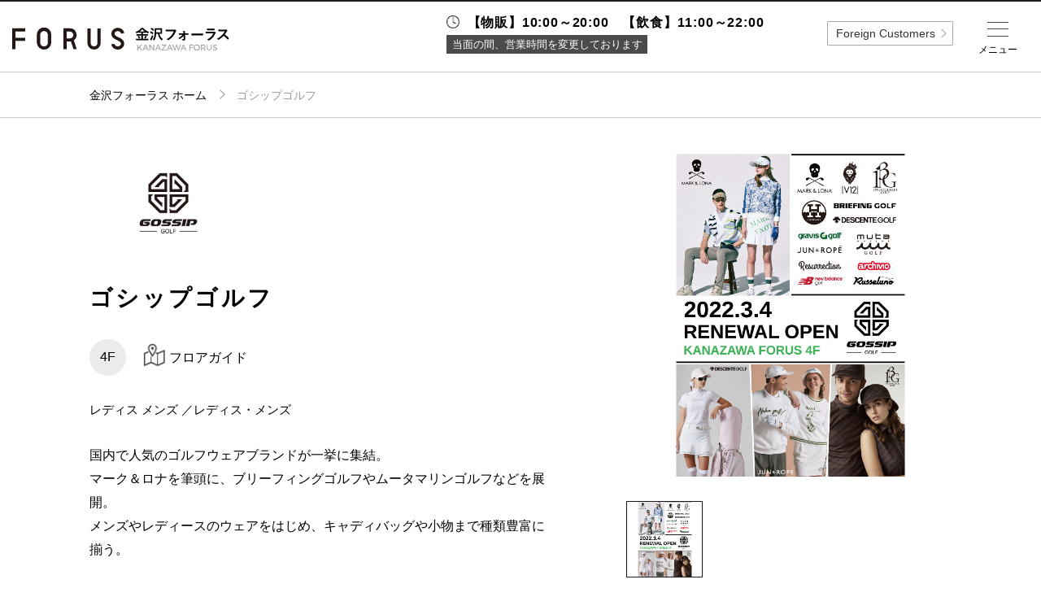

--- FILE ---
content_type: text/html; charset=UTF-8
request_url: https://www.forus.co.jp/kanazawa/shop/4674
body_size: 891102
content:
<!DOCTYPE html>
<html lang="ja">
<head data-sv="183">
    <meta charset="utf-8">
<meta http-equiv="X-UA-Compatible" content="IE=edge">
<meta name="viewport"
      content="width=device-width,initial-scale=1.0,minimum-scale=1.0,maximum-scale=1.0,user-scalable=no">
<meta name="description" content="金沢フォーラスのホームページ。金沢フォーラスのショップのご紹介や各種イベント情報などがご覧いただけます。">
<meta property="og:title" content="金沢フォーラス">
<meta property="og:description" content="金沢フォーラスのホームページ。金沢フォーラスのショップのご紹介や各種イベント情報などがご覧いただけます。">
<meta property="og:url" content="https://www.forus.co.jp/kanazawa">
<meta property="og:locale" content="ja_JP">
<meta property="og:type" content="website">
<meta property="og:site_name" content="フォーラス">

<!-- CSRF Token -->
<meta name="csrf-token" content="2AKO8ILgfooRHQKzkoUxqsBfqsavtbmojRltw275">

    <title>ゴシップゴルフ -金沢フォーラス-</title>

    <!-- Global site tag (gtag.js) - Google Analytics -->
<script async src="https://www.googletagmanager.com/gtag/js?id=UA-120130566-2"></script>
<script>
    window.dataLayer = window.dataLayer || [];
    function gtag(){dataLayer.push(arguments);}
    gtag('js', new Date());

    gtag('config', 'UA-120130566-2');
</script>    <link href="https://www.forus.co.jp/kanazawa/shop/4674" rel="canonical">
<link rel="icon" href="https://www.forus.co.jp/_assets/favicon/forus/favicon.ico" type="image/x-icon">
<link rel="apple-touch-icon" href="https://www.forus.co.jp/_assets/favicon/forus/apple-touch-icon.png" />
<link rel="stylesheet" href="https://cdnjs.cloudflare.com/ajax/libs/normalize/8.0.0/normalize.min.css">
<link rel="stylesheet" href="/_assets/css/jquery.fs.zoomer.css">
<link rel="stylesheet" href="/_vendor/jq-slick/slick.css?date=1745825401">
<link rel="stylesheet" href="/_assets/css/common.css?date=1763005235">
<link rel="stylesheet" href="https://www.forus.co.jp/_assets/css/forus.css?date=20260118172559">
<link rel="stylesheet" href="/_assets/css/lower.css?date=1763005235">
<link rel="stylesheet" href="/_assets/css/general.css?date=1745825400">
<link rel="stylesheet" href="/_vendor/colorBox/colorbox.css?date=1745825401">
<link rel="stylesheet" href="/_assets/css/custom_colorbox.css?date=1745825400">
<link rel="stylesheet" href="https://fonts.googleapis.com/css?family=Montserrat:400,700">
<!-- jQuery -->
<script src="//code.jquery.com/jquery-2.2.4.min.js" integrity="sha256-BbhdlvQf/xTY9gja0Dq3HiwQF8LaCRTXxZKRutelT44="
        crossorigin="anonymous"></script>
<!-- slick -->
<script src="https://cdnjs.cloudflare.com/ajax/libs/slick-carousel/1.9.0/slick.min.js" type="text/javascript"></script>
<!-- zoomer -->
<script src="/_assets/js/jquery.fs.zoomer.js" type="text/javascript"></script>
<!--[if lt IE 9]>
<script src="//cdnjs.cloudflare.com/ajax/libs/html5shiv/3.7.2/html5shiv.min.js"></script>
<script src="//cdnjs.cloudflare.com/ajax/libs/respond.js/1.4.2/respond.min.js"></script>
<![endif]-->
<!-- googleAnalytics code -->
<script type="text/javascript">
</script>
        <script>
    // PCのみレイアウト変更
    var ua = navigator.userAgent;
    if (ua.indexOf('iPhone') > 0 || ua.indexOf('iPod') > 0 || ua.indexOf('Android') > 0 && ua.indexOf('Mobile') > 0) {
    } else {
        $(function(){
            var s = $('.slider');
            //var e = $('.engagement');
            var t = $('.twitter');
            var n = $('.shop-news');
            var sm = $('.summery');
            $('.col-right').append(s);
            //$('.col-right').append(e);
            $('.col-right').append(t);
            $('.col-wrap').after(n);
            $('.outline .category').after(sm);
        });
    }
</script>
    
    </head>
<body id="top" >

    
            <div class="header-fixed">
    <header class="global">
            <h1><a href="https://www.forus.co.jp/kanazawa"><img src="https://www.forus.co.jp/_assets/img/kanazawa/logo.svg" alt="金沢フォーラス"></a></h1>
            <nav class="header-nav">
                <ul class="global-nav pc">
                    <li class="item one-5 m-floor"><a href="https://www.forus.co.jp/kanazawa/floorguide" class="link"><label>フロアガイド</label></a></li>
                    <li class="item one-5 m-search"><a href="https://www.forus.co.jp/kanazawa/search" class="link"><label>ショップ検索</label></a></li>
                    <li class="item one-5 m-access"><a href="https://www.forus.co.jp/kanazawa/access" class="link"><label>アクセス・<br>パーキング</label></a></li>
                    <li class="item one-5 m-facility"><a href="https://www.forus.co.jp/kanazawa/facility" class="link"><label>施設案内</label></a></li>
                    <li class="item one-5 m-news"><a href="https://www.forus.co.jp/kanazawa/news-event" class="link"><label>ニュース＆<br>イベント</label></a></li>
                </ul>
            </nav>

    </header>
</div>

<!-- sns icon svg setting -->
<svg class="setting" xmlns="http://www.w3.org/2000/svg">
    <symbol id="i-fb" viewBox="0 0 14.11 30.56"><path d="M3.2,30.56H9.36V15.15h4.29L14.11,10H9.36V7.05c0-1.22.24-1.7,1.42-1.7h3.33V0H9.85C5.27,0,3.2,2,3.2,5.88V10H0v5.22H3.2Z"/></symbol>
</svg>
<svg class="setting" xmlns="http://www.w3.org/2000/svg">
    <symbol id="i-tw" viewBox="0 0 29.55 24.01"><path d="M0,21.29A17.16,17.16,0,0,0,9.29,24c11.25,0,17.61-9.51,17.23-18a12.29,12.29,0,0,0,3-3.14,12.11,12.11,0,0,1-3.48,1A6.07,6.07,0,0,0,28.73.44a12.15,12.15,0,0,1-3.85,1.47A6.07,6.07,0,0,0,14.55,7.44,17.2,17.2,0,0,1,2.06,1.11,6.07,6.07,0,0,0,3.93,9.2a6,6,0,0,1-2.75-.76,6.07,6.07,0,0,0,4.86,6,6.07,6.07,0,0,1-2.74.1A6.07,6.07,0,0,0,9,18.78,12.18,12.18,0,0,1,0,21.29Z"/></symbol>
</svg>
<svg class="setting" xmlns="http://www.w3.org/2000/svg">
    <symbol id="i-insta" viewBox="0 0 30.41 30.41"><path d="M15.2,2.74c4.06,0,4.54,0,6.14.09a8.41,8.41,0,0,1,2.82.52,4.71,4.71,0,0,1,1.75,1.14,4.71,4.71,0,0,1,1.14,1.75,8.42,8.42,0,0,1,.52,2.82c.07,1.6.09,2.08.09,6.14s0,4.54-.09,6.14a8.42,8.42,0,0,1-.52,2.82,5,5,0,0,1-2.89,2.89,8.41,8.41,0,0,1-2.82.52c-1.6.07-2.08.09-6.14.09s-4.54,0-6.14-.09a8.41,8.41,0,0,1-2.82-.52,4.71,4.71,0,0,1-1.75-1.14,4.71,4.71,0,0,1-1.14-1.75,8.41,8.41,0,0,1-.52-2.82c-.07-1.6-.09-2.08-.09-6.14s0-4.54.09-6.14a8.41,8.41,0,0,1,.52-2.82A4.71,4.71,0,0,1,4.49,4.49,4.71,4.71,0,0,1,6.24,3.35a8.41,8.41,0,0,1,2.82-.52c1.6-.07,2.08-.09,6.14-.09M15.2,0c-4.13,0-4.65,0-6.27.09A11.16,11.16,0,0,0,5.24.8,7.45,7.45,0,0,0,2.55,2.55,7.45,7.45,0,0,0,.8,5.24,11.16,11.16,0,0,0,.09,8.94C0,10.56,0,11.07,0,15.2s0,4.65.09,6.27A11.16,11.16,0,0,0,.8,25.16a7.45,7.45,0,0,0,1.75,2.69,7.45,7.45,0,0,0,2.69,1.75,11.16,11.16,0,0,0,3.69.71c1.62.07,2.14.09,6.27.09s4.65,0,6.27-.09a11.16,11.16,0,0,0,3.69-.71,7.77,7.77,0,0,0,4.45-4.45,11.16,11.16,0,0,0,.71-3.69c.07-1.62.09-2.14.09-6.27s0-4.65-.09-6.27a11.16,11.16,0,0,0-.71-3.69,7.45,7.45,0,0,0-1.75-2.69A7.45,7.45,0,0,0,25.16.8,11.16,11.16,0,0,0,21.47.09C19.85,0,19.33,0,15.2,0"/><path class="cls-1" d="M15.2,7.4A7.81,7.81,0,1,0,23,15.2,7.81,7.81,0,0,0,15.2,7.4m0,12.88a5.07,5.07,0,1,1,5.07-5.07,5.07,5.07,0,0,1-5.07,5.07"/><path class="cls-1" d="M25.14,7.09a1.82,1.82,0,1,1-1.82-1.82,1.82,1.82,0,0,1,1.82,1.82"/></symbol>
</svg>
<svg class="setting" xmlns="http://www.w3.org/2000/svg">
  <symbol id="i-x" viewBox="0 0 24 24"><path d="M20.98 3H17.3l-4.13 5.19L9.17 3H3l6.92 9.86L3 21h3.75l4.51-5.66L14.95 21h6.02l-7.18-10.2L20.98 3z"/></symbol>
</svg>
<svg class="setting" xmlns="http://www.w3.org/2000/svg">
    <symbol id="i-tiktok" viewBox="0 0 24 24">
      <path d="M12.75 2h3.6c.19 1.34.91 2.59 2.02 3.38.81.59 1.76.94 2.76 1.03v3.67a7.34 7.34 0 0 1-3.69-.87v5.97c0 2.9-2.36 5.25-5.25 5.25S6.94 18.09 6.94 15.19c0-2.91 2.36-5.27 5.25-5.27.2 0 .39.01.56.03v3.73a1.57 1.57 0 1 0 1.5 1.52V2z"/>
    </symbol>
</svg>
<!-- /sns icon svg setting -->        <div class="wrapper">
        <main>
            <div class="breadcrumbs">
        <ol class="container path">
            <li class="item"><a class="link" href="https://www.forus.co.jp/kanazawa">金沢フォーラス ホーム</a></li>
            <li class="item">ゴシップゴルフ</li>
        </ol>
    </div>

            <div class="container shop-detail col-wrap">

            <div class="col-left">

                <section class="shop-info">
                    <div class="container"> 

                        
                        <!-- 縦：横=1:1までのロゴの場合
                        <p class="logo two-5 pc-left"><img src="//placehold.it/500x500" alt=""></p> -->
                        <!-- 縦：横=1:2までのロゴの場合
                        <p class="logo three-5 pc-left"><img src="//placehold.it/575x287" alt=""></p> -->
                        <!-- 縦：横=1:3までのロゴの場合
                        <p class="logo four-5 pc-left"><img src="//placehold.it/200x75" alt=""></p> -->
                        <!-- 縦：横=1:3を超えるロゴの場合
                        <p class="logo pc-left"><img src="//placehold.it/575x145" alt=""></p> -->

                        <!-- <section class="box-video pc-right">
                            <div class="video">
                            <iframe src="https://www.youtube.com/embed/pPOkHiQL9MQ"></iframe>
                            </div>
                        </section> -->

                        <section class="slider pc-right">
                            <div class="slide-banner slide-item">
                                                                                                            <div class="item">
                                            <img src="https://opa-cms-production.s3.ap-northeast-1.amazonaws.com/shop/4674_sub_89c15779437686769ee01e84affaaaec812f2fd9_thumb.jpg" alt="ゴシップゴルフ">
                                        </div>
                                                                                                </div>
                            <nav class="slide-nav slide-item-nav">
                                                                                                            <div class="item"><img src="https://opa-cms-production.s3.ap-northeast-1.amazonaws.com/shop/4674_sub_89c15779437686769ee01e84affaaaec812f2fd9_thumb.jpg" alt="ゴシップゴルフ"></div>
                                                                                                </nav>
                        </section>
                        <!-- /.slider -->
                        <p class="logo three-5 pc-left maxh-fix-img"><img src="https://opa-cms-production.s3.ap-northeast-1.amazonaws.com/shop/4674_logo_bf932d6e37ee49f9df1beefaaea6f978e137ca2e.jpg" alt=""></p>

                        <section class="outline pc-left">
                            <h2 class="heading">ゴシップゴルフ</h2>
                            <div class="box-floorguide">
                                <p class="floor"><!-- <span class="guide">きれい館</span> --><span class="number">4F</span></p>
                                <a href="https://www.forus.co.jp/kanazawa/floorguide/159"><div class="img"><img src="/_assets/img/icon-floorguide.png" alt="フロアガイド"></div><p>フロアガイド</p></a>
                            </div>
                            <p class="category">
                                                                                                            レディス
                                                                            メンズ
                                                                                                                                        ／レディス・メンズ
                                                            </p>
                                                            <table class="table auto sp">
                                    <tbody>
                                    <tr>
                                        <th class="one-4">TEL</th>
                                        <td><a href="tel:076-293-0273">076-293-0273</a></td>
                                    </tr>
                                    </tbody>
                                </table>
                            
                            <div class="box-sns">
                                <a href="https://www.instagram.com/gossip_nakanokazuki/" target="_blank" class="icon"><img src="/_assets/img/icon-sns-insta.png" alt="instagram"></a>                                                                                                                                                            </div>
                        </section>
                        <!-- /.outline -->

                        <section class="information pc-left">
                            <h3 class="heading pc">ショップ情報</h3>
                            <p class="summery">国内で人気のゴルフウェアブランドが一挙に集結。<br />
マーク＆ロナを筆頭に、ブリーフィングゴルフやムータマリンゴルフなどを展開。<br />
メンズやレディースのウェアをはじめ、キャディバッグや小物まで種類豊富に揃う。</p>
                            <table class="table">
                                <tbody>
                                                                    <tr>
                                        <th class="one-4">電話</th>
                                        <td><a href="tel:076-293-0273">076-293-0273</a></td>
                                    </tr>
                                                                                                                                    <tr>
                                    <th class="one-4">ホームページ</th>
                                    <td><a href="https://www.gossipgolf.com/" class="arrow" target="_blank">ホームページを見る</a></td>
                                </tr>
                                                                                                <tr>
                                    <th class="one-4">取り扱いブランド・アイテム</th>
                                    <td>＜ブランドリスト＞<br />
MARK&LONA<br />
BRIEFING GOLF<br />
muta MARINE GOLF<br />
1PIU1UGUALE3 GOLF<br />
SY32 by SWEET YEARS GOLF<br />
SALVAGE PUBLIC Kolepa<br />
YELLOW LOBSTER<br />
DESCENTE GOLF<br />
BANDEL GOLF<br />
CROSSPUTT<br />
Resurrection<br />
Hydro Flask<br />
Russeluno<br />
gravis golf<br />
ZEROFIT<br />
G/FORE<br />
JONES<br />
TFW49<br />
V12</td>
                                </tr>
                                                                                                <tr>
                                    <th class="one-4" style="white-space: nowrap;">WAON POINT</th>
                                    <td>非加盟店</td>
                                </tr>
                                                                                                                                                                                                                                                                </tbody>
                            </table>
                        </section>
                        <!-- /.information -->

                                                <section class="shop-news">
                            <div class="container">
                                <h2 class="heading">SHOP NEWS</h2>

                                                                    <ul class="list grid full">                                                                            <li class="col one-5-2">
                                            <a href="https://www.forus.co.jp/kanazawa/shop/4674/news/229736">
                                                <img src="https://opa-cms-production.s3.ap-northeast-1.amazonaws.com/content/229736_file_9af20ff5d26c46489ee4bc98ff9fc978d1d86fa2_thumb.jpg" class="post-img" alt="✅ 大切な友人やお世話になったゴルフ好きな方への新築祝いや引っ越し祝いにおすすめの逸品⛳️">
                                            </a>
                                            <div class="note">
                                                <h3 class="title"><a href="https://www.forus.co.jp/kanazawa/shop/4674/news/229736" class="arrow">✅ 大切な友人やお世話になったゴルフ好きな方への新築祝いや引っ越し祝いにおすすめの逸品⛳️</a></h3>
                                                <p class="text">「家のリビングに、緑色のパターマット。」<br />
正直、インテリアとしては少し浮いてしまいますよね…<br />
<br />
そんな悩みを解決する、MARK & LONAの傑作をご紹介します。<br />
<br />
これなら敷きっぱなしでも「ラグ」のように馴染む、圧倒的なインテリア性。<br />
もちろん、ゴルフブランドとしてのこだわりも満載です。<br />
<br />
そして、ここだけの本音をひとつ。<br />
「パターマットに27,500円」<br />
…自分のお財布で買うには、ちょっと勇気がいりますよね。<br />
<br />
だからこそ！！<br />
【プレゼントされると、めちゃくちゃ嬉しいんです！！】<br />
<br />
「自分では買わないけど、欲しいもの」<br />
これこそが、絶対に外さないギフトの鉄則🔔<br />
<br />
大切な方へのギフトにはもちろん、シーズンの「コンペ景品」としても、間違いなく一番盛り上がるアイテムです✨<br />
<br />
特に！！<br />
新築祝いや引っ越し祝いなんかでもらえたらテンションMAXじゃないですか☝️🏠<br />
<br />
店頭・オンラインストアでぜひチェックしてください。<br />
<br />
《 BRAND LIST 》<br />
● MARK＆LONA<br />
● BRIEFING GOLF<br />
● YELLOW LOBSTER<br />
● 1PIU1UGUALE3 GOLF<br />
● SY32 by SWEET YEARS GOLF<br />
● SALVAGE PUBULIC Kolepa<br />
● muta MARINE GOLF<br />
● DESCENTE GOLF<br />
● KI-XXX THREE<br />
● BANDEL GOLF<br />
● Resurrection<br />
● RUSSELUNO<br />
● CROSSPUTT<br />
● Hydro Flask<br />
● ZEROFIT<br />
● TFW49<br />
● JONES<br />
● L4K3<br />
● V12<br />
<br />
・Instagram<br />
<a href="https://www.instagram.com/gossipgolf.shop/" target='_blank'>https://www.instagram.com/gossipgolf.shop/</a><br />
<br />
・オンラインストア<br />
<a href="https://www.gossipgolf.com/products/detail/113281" target='_blank'>https://www.gossipgolf.com/products/detail/113281</a></p>
                                                <a class="more-link" href="https://www.forus.co.jp/kanazawa/shop/4674/news/229736"></a>
                                            </div>
                                        </li>
                                                                                                                                            </ul><ul class="list grid separate">                                        <li class="col one-5-2">
                                            <a href="https://www.forus.co.jp/kanazawa/shop/4674/news/229733">
                                                <img src="https://opa-cms-production.s3.ap-northeast-1.amazonaws.com/content/229733_file_acef86ac850534d076f44f8d35c7ac530558b9e9_thumb.jpg" class="post-img" alt="BANDEL GOLFのトラベルカバー🧳">
                                            </a>
                                            <div class="note">
                                                <h3 class="title"><a href="https://www.forus.co.jp/kanazawa/shop/4674/news/229733" class="arrow">BANDEL GOLFのトラベルカバー🧳</a></h3>
                                                <p class="text">年末から需要が高くなるトラベルカバーですが、全ブランド合わせても残り1個となってしまいました。<br />
<br />
冬になると寒いのとゴルフ場もクローズしたりと、暖かいところでゴルフがしたい欲求が高まり、沖縄やタイなどにゴルフ旅行に行かれる方が非常に増えます。<br />
持っている方も多いと思いますが、ヤマト運輸の透明の袋に入れていくのも、、<br />
必ず必要になってくると思いますので、残り一個ですが、あるうちにお買い求めいただければと思います。<br />
<br />
BANDEL GOLF<br />
PACKABLE TRAVEL COVER / トラベルカバー<br />
BGJ-4STVLCV<br />
￥22,000 税込<br />
<br />
《 BRAND LIST 》<br />
● MARK＆LONA<br />
● BRIEFING GOLF<br />
● YELLOW LOBSTER<br />
● 1PIU1UGUALE3 GOLF<br />
● SY32 by SWEET YEARS GOLF<br />
● SALVAGE PUBULIC Kolepa<br />
● muta MARINE GOLF<br />
● DESCENTE GOLF<br />
● KI-XXX THREE<br />
● BANDEL GOLF<br />
● Resurrection<br />
● RUSSELUNO<br />
● CROSSPUTT<br />
● Hydro Flask<br />
● ZEROFIT<br />
● TFW49<br />
● JONES<br />
● L4K3<br />
● V12<br />
<br />
・Instagram<br />
<a href="https://www.instagram.com/gossipgolf.shop/" target='_blank'>https://www.instagram.com/gossipgolf.shop/</a><br />
<br />
・オンラインストア<br />
<a href="https://www.gossipgolf.com/products/detail/111362" target='_blank'>https://www.gossipgolf.com/products/detail/111362</a></p>
                                                <a class="more-link" href="https://www.forus.co.jp/kanazawa/shop/4674/news/229733"></a>
                                            </div>
                                        </li>
                                                                                                                                                                                    <li class="col one-5-2">
                                            <a href="https://www.forus.co.jp/kanazawa/shop/4674/news/229697">
                                                <img src="https://opa-cms-production.s3.ap-northeast-1.amazonaws.com/content/229697_file_aaf81bf0bbeb265b68892c4a368d7bff3818ce32_thumb.jpg" class="post-img" alt="Resurrection 10th Anniversary Item入荷">
                                            </a>
                                            <div class="note">
                                                <h3 class="title"><a href="https://www.forus.co.jp/kanazawa/shop/4674/news/229697" class="arrow">Resurrection 10th Anniversary Item入荷</a></h3>
                                                <p class="text">2026年、Resurrection（レザレクション）はブランド誕生10周年という大きな節目を迎えます✨<br />
<br />
この記念すべきアニバーサリーイヤーに、〈26SS COLLECTION〉に先駆けてお届けする特別なスポットアイテムが登場。<br />
今回ご提案するのは、ブランドデビュー当初に展開していたクラシカルな配色 「Classic Black（クラシックブラック）」。<br />
原点回帰とも言えるこのカラーは、上品で重厚感があり、大人のゴルフスタイルを格上げしてくれる仕上がりです。<br />
キャディバッグからカートバッグ、ヘッドカバーまでフルラインナップでご用意しております。<br />
ぜひ金沢フォーラス4Fの店頭にて、この記念モデルの質感をお確かめください。 <br />
皆様のご来店を心よりお待ちしております。<br />
<br />
《 BRAND LIST 》<br />
● MARK＆LONA<br />
● BRIEFING GOLF<br />
● YELLOW LOBSTER<br />
● 1PIU1UGUALE3 GOLF<br />
● SY32 by SWEET YEARS GOLF<br />
● SALVAGE PUBULIC Kolepa<br />
● muta MARINE GOLF<br />
● DESCENTE GOLF<br />
● KI-XXX THREE<br />
● BANDEL GOLF<br />
● Resurrection<br />
● RUSSELUNO<br />
● CROSSPUTT<br />
● Hydro Flask<br />
● ZEROFIT<br />
● TFW49<br />
● JONES<br />
● L4K3<br />
● V12<br />
<br />
・Instagram<br />
<a href="https://www.instagram.com/gossipgolf.shop/" target='_blank'>https://www.instagram.com/gossipgolf.shop/</a><br />
<br />
・オンラインストア<br />
<a href="https://www.gossipgolf.com/products?keyword=%E3%80%9010%E5%91%A8%E5%B9%B4%E8%A8%98%E5%BF%B5%E3%82%AB%E3%83%A9%E3%83%BC%E3%80%91" target='_blank'>https://www.gossipgolf.com/products?keyword=%E3%80%9010%E5%91%A8%E5%B9%B4%E8%A8%98%E5%BF%B5%E3%82%AB%E3%83%A9%E3%83%BC%E3%80%91</a></p>
                                                <a class="more-link" href="https://www.forus.co.jp/kanazawa/shop/4674/news/229697"></a>
                                            </div>
                                        </li>
                                                                                                                                                                                    <li class="col one-5-2">
                                            <a href="https://www.forus.co.jp/kanazawa/shop/4674/news/229045">
                                                <img src="https://opa-cms-production.s3.ap-northeast-1.amazonaws.com/content/229045_file_7148a70333b6875cbc482fbe9c0d710975f1f943_thumb.jpg" class="post-img" alt="ZEROFIT [ HEATRUB MOVE ] 再入荷しました！">
                                            </a>
                                            <div class="note">
                                                <h3 class="title"><a href="https://www.forus.co.jp/kanazawa/shop/4674/news/229045" class="arrow">ZEROFIT [ HEATRUB MOVE ] 再入荷しました！</a></h3>
                                                <p class="text">これからの寒い季節におすすめなゼロフィットのヒートラブムーブ。<br />
<br />
冬のスポーツを快適に！動きやすさと暖かさを両立する。<br />
ゴルフやランニングなど、動きを妨げたくない冬のアクティビティに最適。<br />
独自の二重構造と軽量設計により、暖かさはそのままに、驚くほどスムーズな動きを実現。裏起毛×外側撥水フリースの二重構造で、汗冷えしない＋速暖性、ぜひ体感ください。<br />
<br />
冬をもっとアクティブに独自の2層構造で軽くて暖かい。<br />
起毛させた撥水生地と吸水速乾生地の2層構造で汗冷えをシャットアウト。軽量＆動きを妨げないゆったりタイプで、これ1枚でも快適にお過ごしいただけます。<br />
冷えにシビアなウインタースポーツに理想的なストレッチアンダーウエアです。<br />
<br />
7,700円（税込）<br />
<br />
《 BRAND LIST 》<br />
● MARK＆LONA<br />
● BRIEFING GOLF<br />
● muta MARINE GOLF<br />
● TFW49<br />
● 1PIU1UGUALE3 GOLF<br />
● DESCENTE GOLF<br />
● BANDEL GOLF<br />
● Resurrection<br />
● SALVAGE PUBULIC Kolepa<br />
● RUSSELUNO<br />
● SY32 by SWEET YEARS GOLF<br />
● V12<br />
● ZEROFIT<br />
● YELLOW LOBSTER<br />
● L4K3<br />
● JONES<br />
● CROSSPUTT<br />
● Hydro Flask<br />
<br />
#gossipgolf<br />
#ゴシップゴルフ<br />
#ゴルフ女子<br />
#ゴルフ男子<br />
#zerofit<br />
#heatrub<br />
#金沢市<br />
#金沢フォーラス<br />
<br />
・Instagram<br />
<a href="https://www.instagram.com/gossipgolf.shop/" target='_blank'>https://www.instagram.com/gossipgolf.shop/</a><br />
<br />
・オンラインストア<br />
<a href="https://www.gossipgolf.com/brands/205" target='_blank'>https://www.gossipgolf.com/brands/205</a></p>
                                                <a class="more-link" href="https://www.forus.co.jp/kanazawa/shop/4674/news/229045"></a>
                                            </div>
                                        </li>
                                                                                                                                                                                    <li class="col one-5-2">
                                            <a href="https://www.forus.co.jp/kanazawa/shop/4674/news/228876">
                                                <img src="https://opa-cms-production.s3.ap-northeast-1.amazonaws.com/content/228876_file_500596856d34e95e84adcef72e9b69825e3c1d75_thumb.jpg" class="post-img" alt="BRIEFING GOLFからPROシリーズのキャディバッグが入荷！">
                                            </a>
                                            <div class="note">
                                                <h3 class="title"><a href="https://www.forus.co.jp/kanazawa/shop/4674/news/228876" class="arrow">BRIEFING GOLFからPROシリーズのキャディバッグが入荷！</a></h3>
                                                <p class="text">-軽量かつ強度にすぐれたメインファブリック-<br />
・中空構造の高強力糸を織り交ぜて強度を維持しながら、軽量化した素材を採用。<br />
優れた強度を維持しながらも非常に軽量な仕上がり。<br />
<br />
【PRO SERIES】<br />
ツアー転戦や海外遠征を考慮したプロユースに耐えうるPRO SERIESがリニューアル。<br />
契約プロの要望から軽量化した「CR-3」、より収納力を高めた「CR-10」の2モデルを中心にその他のアイテムもアップデートしました。ブランドのヘビーデューティーを体現するシリーズです。<br />
<br />
《 BRAND LIST 》<br />
● MARK＆LONA<br />
● BRIEFING GOLF<br />
● muta MARINE GOLF<br />
● TFW49<br />
● 1PIU1UGUALE3 GOLF<br />
● DESCENTE GOLF<br />
● BANDEL GOLF<br />
● Resurrection<br />
● SALVAGE PUBULIC Kolepa<br />
● RUSSELUNO<br />
● SY32 by SWEET YEARS GOLF<br />
● V12<br />
● ZEROFIT<br />
● YELLOW LOBSTER<br />
● L4K3<br />
● JONES<br />
● CROSSPUTT<br />
● Hydro Flask<br />
<br />
#gossipgolf<br />
#ゴシップゴルフ<br />
#ゴルフ女子<br />
#ゴルフ男子<br />
#briefinggolf<br />
#ブリーフィングゴルフ<br />
#キャディバッグ<br />
#金沢市<br />
#金沢フォーラス<br />
<br />
・Instagram<br />
<a href="https://www.instagram.com/gossipgolf.shop/" target='_blank'>https://www.instagram.com/gossipgolf.shop/</a><br />
<br />
・オンラインストア<br />
<a href="https://www.gossipgolf.com/products?keyword=%E3%80%90PRO+SERIES%E3%80%91" target='_blank'>https://www.gossipgolf.com/products?keyword=%E3%80%90PRO+SERIES%E3%80%91</a></p>
                                                <a class="more-link" href="https://www.forus.co.jp/kanazawa/shop/4674/news/228876"></a>
                                            </div>
                                        </li>
                                                                                                                                                                                    <li class="col one-5-2">
                                            <a href="https://www.forus.co.jp/kanazawa/shop/4674/news/228810">
                                                <img src="https://opa-cms-production.s3.ap-northeast-1.amazonaws.com/content/228810_file_f6d8ecad95083ea09735406800662314c4c1b986_thumb.jpg" class="post-img" alt="V12からカートバッグが入荷！">
                                            </a>
                                            <div class="note">
                                                <h3 class="title"><a href="https://www.forus.co.jp/kanazawa/shop/4674/news/228810" class="arrow">V12からカートバッグが入荷！</a></h3>
                                                <p class="text">ロゴ入りのバンドで編み上げたイントレチャートカートバッグ。<br />
 ゴールドのプレートがゴージャスな印象。 ラウンドはもちろん普段使いにもおすすめ。 内側2ポケット仕様で使いやすい仕様。<br />
<br />
<br />
WOVEN BAG / イントレチャートスタイル カートバッグ<br />
V122520-BG03<br />
￥22,000 税込<br />
<br />
《 BRAND LIST 》<br />
● MARK＆LONA<br />
● BRIEFING GOLF<br />
● muta MARINE GOLF<br />
● TFW49<br />
● 1PIU1UGUALE3 GOLF<br />
● DESCENTE GOLF<br />
● BANDEL GOLF<br />
● Resurrection<br />
● SALVAGE PUBULIC Kolepa<br />
● RUSSELUNO<br />
● SY32 by SWEET YEARS GOLF<br />
● V12<br />
● ZEROFIT<br />
● YELLOW LOBSTER<br />
● L4K3<br />
● JONES<br />
● CROSSPUTT<br />
● Hydro Flask<br />
<br />
#gossipgolf<br />
#ゴシップゴルフ<br />
#ゴルフ女子<br />
#ゴルフ男子<br />
#v12<br />
#v12golf<br />
#金沢市<br />
#金沢フォーラス</p>
                                                <a class="more-link" href="https://www.forus.co.jp/kanazawa/shop/4674/news/228810"></a>
                                            </div>
                                        </li>
                                                                                                                                                                                    <li class="col one-5-2">
                                            <a href="https://www.forus.co.jp/kanazawa/shop/4674/news/228755">
                                                <img src="https://opa-cms-production.s3.ap-northeast-1.amazonaws.com/content/228755_file_3382095dbcd35b512f9b3f24dd26ae5603fa7353_thumb.jpg" class="post-img" alt="1PIU1UGUALE3 GOLFからサンバイザーが入荷！">
                                            </a>
                                            <div class="note">
                                                <h3 class="title"><a href="https://www.forus.co.jp/kanazawa/shop/4674/news/228755" class="arrow">1PIU1UGUALE3 GOLFからサンバイザーが入荷！</a></h3>
                                                <p class="text">113 GOLF VISOR / ブランドロゴ刺繍 グレンチェック サンバイザー<br />
GRG491-GPU017<br />
￥18,700 税込<br />
<br />
《 BRAND LIST 》<br />
● MARK＆LONA<br />
● BRIEFING GOLF<br />
● muta MARINE GOLF<br />
● TFW49<br />
● 1PIU1UGUALE3 GOLF<br />
● DESCENTE GOLF<br />
● BANDEL GOLF<br />
● Resurrection<br />
● SALVAGE PUBULIC Kolepa<br />
● RUSSELUNO<br />
● SY32 by SWEET YEARS GOLF<br />
● V12<br />
● ZEROFIT<br />
● YELLOW LOBSTER<br />
● L4K3<br />
● JONES<br />
● CROSSPUTT<br />
● Hydro Flask<br />
<br />
#gossipgolf<br />
#ゴシップゴルフ<br />
#ゴルフ女子<br />
#ゴルフ男子<br />
#1piu1uguale3golf<br />
#サンバイザー<br />
#金沢市<br />
#金沢フォーラス<br />
<br />
・Instagram<br />
<a href="https://www.instagram.com/gossipgolf.shop/" target='_blank'>https://www.instagram.com/gossipgolf.shop/</a><br />
<br />
・オンラインストア<br />
<a href="https://www.gossipgolf.com/products?keyword=GRG491-GPU017" target='_blank'>https://www.gossipgolf.com/products?keyword=GRG491-GPU017</a></p>
                                                <a class="more-link" href="https://www.forus.co.jp/kanazawa/shop/4674/news/228755"></a>
                                            </div>
                                        </li>
                                                                                                                                                                                    <li class="col one-5-2">
                                            <a href="https://www.forus.co.jp/kanazawa/shop/4674/news/228658">
                                                <img src="https://opa-cms-production.s3.ap-northeast-1.amazonaws.com/content/228658_file_55317fc537d26b07859c6f8bf070da2e2d7a67ad_thumb.jpg" class="post-img" alt="V12 × BRIEFING GOLF キャディバッグ入荷！">
                                            </a>
                                            <div class="note">
                                                <h3 class="title"><a href="https://www.forus.co.jp/kanazawa/shop/4674/news/228658" class="arrow">V12 × BRIEFING GOLF キャディバッグ入荷！</a></h3>
                                                <p class="text">V12の10周年を記念して誕生した「V12」と「BRIEFING」の限定コレクション<br />
<br />
BRIEFINGとしては珍しい蛍光色のロゴを施したリミテッドアイテムです。<br />
BRIEFING GOLFを代表するスタンド式キャディバッグ「CR-4」をベースに両ブランドのロゴを贅沢に配置し、卓越した機能美と存在感が融合した、まさに特別仕様の一品。<br />
同シリーズのヘッドカバーと合わせることでより一層世界観を楽しめる仕上がりになっています。<br />
<br />
<br />
V122521-CB01<br />
￥93,500 税込<br />
<br />
《 BRAND LIST 》<br />
● MARK＆LONA<br />
● BRIEFING GOLF<br />
● muta MARINE GOLF<br />
● TFW49<br />
● 1PIU1UGUALE3 GOLF<br />
● DESCENTE GOLF<br />
● BANDEL GOLF<br />
● Resurrection<br />
● SALVAGE PUBULIC Kolepa<br />
● RUSSELUNO<br />
● SY32 by SWEET YEARS GOLF<br />
● V12<br />
● ZEROFIT<br />
● YELLOW LOBSTER<br />
● L4K3<br />
● JONES<br />
● CROSSPUTT<br />
● Hydro Flask<br />
<br />
#gossipgolf<br />
#ゴシップゴルフ<br />
#ゴルフ女子<br />
#ゴルフ男子<br />
#briefinggolf<br />
#ブリーフィングゴルフ<br />
#金沢市<br />
#金沢フォーラス<br />
<br />
・Instagram<br />
<a href="https://www.instagram.com/gossipgolf.shop/" target='_blank'>https://www.instagram.com/gossipgolf.shop/</a><br />
<br />
・オンラインストア<br />
<a href="https://www.gossipgolf.com/products/detail/116672" target='_blank'>https://www.gossipgolf.com/products/detail/116672</a></p>
                                                <a class="more-link" href="https://www.forus.co.jp/kanazawa/shop/4674/news/228658"></a>
                                            </div>
                                        </li>
                                                                                                                                                                                    <li class="col one-5-2">
                                            <a href="https://www.forus.co.jp/kanazawa/shop/4674/news/227802">
                                                <img src="https://opa-cms-production.s3.ap-northeast-1.amazonaws.com/content/227802_file_ffb379a3aa7442abdf06660f35748745e021cef7_thumb.jpg" class="post-img" alt="BANDEL GOLF「冬の着膨れは、もう卒業。暖かさと『細見え』を両立する、大人の賢いモノトーン。」">
                                            </a>
                                            <div class="note">
                                                <h3 class="title"><a href="https://www.forus.co.jp/kanazawa/shop/4674/news/227802" class="arrow">BANDEL GOLF「冬の着膨れは、もう卒業。暖かさと『細見え』を両立する、大人の賢いモノトーン。」</a></h3>
                                                <p class="text">冬のゴルフって、防寒対策でどうしても着膨れしがちですよね。 でも、暖かさも、スイングのしやすさも、そして「スッキリ見え」も全部諦めたくない。 そんなわがままを叶えてくれるのが、今回のBANDEL GOLFのセットアップです🖤<br />
<br />
まず感動したのが、このニット。 手に取った瞬間わかる「密度の高さ」が凄いんです。 風を通しにくいしっかりした生地なので、シャカシャカしたアウターを重ねなくてもこれ1枚で十分暖かい。 身体のラインを拾いすぎない絶妙なフィット感なのに、テークバックでも全く突っ張らない。 「あ、今日調子いいかも」って思わせてくれる、ストレスフリーな着心地です。<br />
<br />
そして、このスカートが本当に優秀✨ 正面はシンプルな台形シルエットで細見え効果抜群なんですが、秘密は「後ろ姿」にあります。 バックサイドだけプリーツが入っていて、歩くたび、スイングするたびに上品に揺れるんです。 生地にしっかりとした厚みとハリがあるから、パターでしゃがんだ時も下着のラインやシワを気にしなくていいのが本当に嬉しいポイント。 大人の女性が安心して履ける、品のある丈感と素材感です。<br />
<br />
足元はResurrectionのレッグウォーマーでボリュームを出して、MARK&LONAのシューズで引き締めて。 年間たくさんラウンドする方こそ、こういう「長く愛せる上質なウェア」を味方につけると、ゴルフがもっと楽しくなるはず。<br />
<br />
【着用アイテム詳細】<br />
■  ニット<br />
* LAYERED HIGH NECK KNIT<br />
　（BGS-W5ALHNK）￥36,300 税込<br />
■ スカート<br />
* BACK SIDE PLEATS SKIRT<br />
　（BGS-W5ABPSK）￥35,200 税込<br />
■ レッグウォーマー（Resurrection）<br />
* KNIT LEG WARMERS<br />
　（BE34LGW01）￥14,300 税込<br />
■ ゴルフシューズ（MARK&LONA）<br />
* EVER MONOGRAM SPIKELESS SHOES<br />
　（MLS-5A-SS01）￥49,500税込<br />
<br />
全てBANDEL GOLF 着用サイズ：S<br />
<br />
《 BRAND LIST 》<br />
● MARK＆LONA<br />
● BRIEFING GOLF<br />
● muta MARINE GOLF<br />
● TFW49<br />
● 1PIU1UGUALE3 GOLF<br />
● BANDEL GOLF<br />
● Resurrection<br />
● SALVAGE PUBULIC Kolepa<br />
● RUSSELUNO<br />
● SY32 by SWEET YEARS GOLF<br />
● V12<br />
● ZEROFIT<br />
● YELLOW LOBSTER<br />
● JONES<br />
● CROSSPUTT<br />
● Hydro Flask<br />
<br />
#gossipgolf<br />
#ゴルフ女子<br />
#bandelgolf <br />
#bandel<br />
#バンデル</p>
                                                <a class="more-link" href="https://www.forus.co.jp/kanazawa/shop/4674/news/227802"></a>
                                            </div>
                                        </li>
                                                                                                                                                                                    <li class="col one-5-2">
                                            <a href="https://www.forus.co.jp/kanazawa/shop/4674/news/227724">
                                                <img src="https://opa-cms-production.s3.ap-northeast-1.amazonaws.com/content/227724_file_419c317b0018c8f4c83cb99fa5dc946fd6586583_thumb.jpg" class="post-img" alt="【BRIEFING GOLF】真冬のダウンスタイル❄️">
                                            </a>
                                            <div class="note">
                                                <h3 class="title"><a href="https://www.forus.co.jp/kanazawa/shop/4674/news/227724" class="arrow">【BRIEFING GOLF】真冬のダウンスタイル❄️</a></h3>
                                                <p class="text">洗練されたスタイル。妥協しない大人のための防寒。<br />
<br />
どんなに寒くても、ゴルフ場では常にベストな状態でいたいですし、スタイルも妥協したくありません。<br />
毎年ご好評いただいているブリーフィングのダウンセットアップ。 今年もパーフェクトな仕上がりです。ダウン特有の着膨れ感は一切なく、スタイリッシュに決まるシルエット。それでいて、ハイブリッド構造のおかげで暖かさと動きやすさは最高レベルをキープしています。インナーのブークレタートルニットからレギンス、レッグウォーマーに至るまで、全て計算し尽くされたレイヤード。 これさえあれば、真冬のゴルフ場へ何の心配もなく乗り込めます。本物を知る大人の方にこそ着ていただきたい、最強の防寒スタイルです。<br />
<br />
【着用アイテム詳細】<br />
■ ダウンジャケット<br />
* WOMEN’S HYBRID DOWN PARKA<br />
　（BRG253W44）￥62,700 税込<br />
■ ブークレタートルニット<br />
* WS BOUCLE YARN TURTLENECK KNIT<br />
　（BRG253W40）￥26,400 税込<br />
■ スカート<br />
* WOMEN'S HYBRID DOWN SKIRT<br />
　（BRG253W48）￥37,400 税込<br />
■ レギンス<br />
* WARM LEGGINGS<br />
　（BRG253W50）￥18,700 税込<br />
■ レッグウォーマー<br />
* WS HYBRID DOWN LEG WARMER<br />
　（BRG253W63）￥19,800 税込<br />
<br />
《 BRAND LIST 》<br />
● MARK＆LONA<br />
● BRIEFING GOLF<br />
● muta MARINE GOLF<br />
● TFW49<br />
● 1PIU1UGUALE3 GOLF<br />
● CPG GOLF<br />
● DESCENTE GOLF<br />
● Resurrection<br />
● SALVAGE PUBULIC Kolepa<br />
● RUSSERUNO<br />
● HORN GARMENT<br />
● SY32 by SWEET YEARS GOLF<br />
● V12<br />
● ZEROFIT<br />
● YELLOW LOBSTER<br />
● L4K3<br />
● JONES<br />
● G/FORE<br />
● CROSSPUTT<br />
● Hydro Flask<br />
<br />
#gossipgolf<br />
#ゴシップゴルフ<br />
#ゴルフ女子<br />
#ゴルフ好き<br />
#ゴルフウェア<br />
#冬ゴルフ<br />
#防寒スタイル<br />
#金沢市<br />
#金沢フォーラス<br />
<br />
・Instagram<br />
<a href="https://www.instagram.com/gossipgolf.shop/" target='_blank'>https://www.instagram.com/gossipgolf.shop/</a><br />
<br />
・オンラインストア<br />
<a href="https://www.gossipgolf.com/" target='_blank'>https://www.gossipgolf.com/</a></p>
                                                <a class="more-link" href="https://www.forus.co.jp/kanazawa/shop/4674/news/227724"></a>
                                            </div>
                                        </li>
                                                                                                                                                                                    <li class="col one-5-2">
                                            <a href="https://www.forus.co.jp/kanazawa/shop/4674/news/226519">
                                                <img src="https://opa-cms-production.s3.ap-northeast-1.amazonaws.com/content/226519_file_9f746dcd6e241995d36c1a6e8bfab1538852a0a1_thumb.jpg" class="post-img" alt="BRIEFING GOLFでは初となるキャスター付きのキャディバッグが登場！">
                                            </a>
                                            <div class="note">
                                                <h3 class="title"><a href="https://www.forus.co.jp/kanazawa/shop/4674/news/226519" class="arrow">BRIEFING GOLFでは初となるキャスター付きのキャディバッグが登場！</a></h3>
                                                <p class="text">スマートなルックスと見た目以上の容量感はそのまままに、移動シーンをサポートする利便性の高いキャディバッグに仕上げました。<br />
<br />
【おすすめポイント】<br />
-優れた機能性-<br />
・移動シーンをサポートするキャスターは多少の段差等でも安定しやすい、大ぶりのキャスターを採用。<br />
・背胴側には、キャスターハンドルを完備。ハンドルを必要としない場合はファスナーポケット内に収納することが可能。<br />
・キャリーバーをわずかに反らせた状態に仕立てることで、移動時の動作もスムーズに。<br />
・キャスターハンドルを完備しながらも、従来並みの容量感にこだわり、両面サイドポケットや前胴側のポケットを拡大することで全体の容量感を調節している。<br />
・フードや底帯に配したBIREFINGロゴ刺繍は、キャスターモデルだけのロゴサイズや配置としています。<br />
-ルックスと強度にこだわったオリジナルの素材-<br />
・100デニールのコーデュラナイロンをドビー織機にてマイクロリップに織り上げた、BRIEFING GOLFオリジナルの素材をメインに使用。<br />
ドビー織機を用いることで凹凸のある織柄を表現され、素材の持つ表情が存在感を発揮。<br />
さらにボンディング加工によって、生地の柔らかみが生まれるだけでなく、保護性も向上。<br />
撥水加工を施すことで、雨や汚れ等にも強い仕上がりとなっている。<br />
<br />
口径は8.5インチ<br />
重力は4.12kg<br />
<br />
CR-6 CASTER<br />
BRG251D02<br />
¥60,500 (税込)<br />
<br />
《 BRAND LIST 》<br />
● MARK＆LONA<br />
● BRIEFING GOLF<br />
● muta MARINE GOLF<br />
● TFW49<br />
● 1PIU1UGUALE3 GOLF<br />
● CPG GOLF<br />
● DESCENTE GOLF<br />
● Resurrection<br />
● SALVAGE PUBULIC Kolepa<br />
● RUSSERUNO<br />
● HORN GARMENT<br />
● SY32 by SWEET YEARS GOLF<br />
● V12<br />
● ZEROFIT<br />
● YELLOW LOBSTER<br />
● L4K3<br />
● JONES<br />
● G/FORE<br />
● CROSSPUTT<br />
● Hydro Flask<br />
<br />
#gossipgolf<br />
#ゴルフ女子<br />
#briefing<br />
#briefinggolf<br />
#ブリーフィング<br />
#ブリーフィングゴルフ<br />
#ゴルフファッション<br />
#キャディバッグ<br />
#キャスター付きキャディバッグ<br />
#金沢市<br />
#金沢フォーラス</p>
                                                <a class="more-link" href="https://www.forus.co.jp/kanazawa/shop/4674/news/226519"></a>
                                            </div>
                                        </li>
                                                                                                                                                                                    <li class="col one-5-2">
                                            <a href="https://www.forus.co.jp/kanazawa/shop/4674/news/226343">
                                                <img src="https://opa-cms-production.s3.ap-northeast-1.amazonaws.com/content/226343_file_66779c055877b32f6b8ec48be80a68b9ad98b3ae_thumb.jpg" class="post-img" alt="金田久美子プロからのリクエストによって実現した レザレクション初のパイソン柄キャディバッグ。">
                                            </a>
                                            <div class="note">
                                                <h3 class="title"><a href="https://www.forus.co.jp/kanazawa/shop/4674/news/226343" class="arrow">金田久美子プロからのリクエストによって実現した レザレクション初のパイソン柄キャディバッグ。</a></h3>
                                                <p class="text">ツアーで注目を集めたこのキャディバッグをもとに『パイソンシリーズ』としてプロレプリカモデルのキャディバッグやカートバッグをお作りしました。<br />
<br />
唯一無二の存在感あるパイソンシリーズをお楽しみください。<br />
<br />
各アイテムごく少量生産のため、再入荷は不可となっております。<br />
全国的に大人気ですので、気になる方はお早めにご購入くださいませ。<br />
皆様のお越しをお待ちしております。<br />
<br />
<br />
《 BRAND LIST 》<br />
● MARK＆LONA<br />
● BRIEFING GOLF<br />
● muta MARINE GOLF<br />
● TFW49<br />
● 1PIU1UGUALE3 GOLF<br />
● CPG GOLF<br />
● DESCENTE GOLF<br />
● Resurrection<br />
● SALVAGE PUBULIC Kolepa<br />
● RUSSERUNO<br />
● HORN GARMENT<br />
● SY32 by SWEET YEARS GOLF<br />
● V12<br />
● ZEROFIT<br />
● YELLOW LOBSTER<br />
● L4K3<br />
● JONES<br />
● G/FORE<br />
● CROSSPUTT<br />
● Hydro Flask<br />
<br />
#gossipgolf<br />
#ゴルフ男子<br />
#ゴルフ女子<br />
#ゴルフ好き<br />
#resurrection<br />
#レザレクション<br />
#金田久美子<br />
#キンクミ<br />
#キャディバッグ<br />
#ゴルフバッグ<br />
#石川県<br />
#金沢市<br />
#金沢フォーラス<br />
<br />
・Instagram<br />
<a href="https://www.instagram.com/gossipgolf.shop/" target='_blank'>https://www.instagram.com/gossipgolf.shop/</a><br />
<br />
・オンラインストア<br />
<a href="https://www.gossipgolf.com/" target='_blank'>https://www.gossipgolf.com/</a></p>
                                                <a class="more-link" href="https://www.forus.co.jp/kanazawa/shop/4674/news/226343"></a>
                                            </div>
                                        </li>
                                                                                                                                                                                    <li class="col one-5-2">
                                            <a href="https://www.forus.co.jp/kanazawa/shop/4674/news/225513">
                                                <img src="https://opa-cms-production.s3.ap-northeast-1.amazonaws.com/content/225513_file_a8ab0ddf79a0b834c68370cbee5b769abcfd7f2b_thumb.jpg" class="post-img" alt="&quot;BRIEFING GOLF&quot;カーボン素材のスタンドを搭載した本物志向におくる プロユースキャディバッグ。">
                                            </a>
                                            <div class="note">
                                                <h3 class="title"><a href="https://www.forus.co.jp/kanazawa/shop/4674/news/225513" class="arrow">&quot;BRIEFING GOLF&quot;カーボン素材のスタンドを搭載した本物志向におくる プロユースキャディバッグ。</a></h3>
                                                <p class="text">プロ仕様のスタンドキャディCR10から新色の『ダークネイビー』が限定色として登場！<br />
グラファイトデザインのシャフトをスタンドの足として使用した贅沢なモデル！<br />
<br />
【スペック】<br />
フロント：大小ポケット×3<br />
サイド：両サイドにジップポケット×2<br />
撥水ファスナーの2重ポケット仕様で、1つには内部に仕分け用メッシュポケット、もう1つには内部に保冷機能付きポケットを完備<br />
右サイド：傘収納ポケット（露先受けのWebbingなし仕様)<br />
<br />
【おすすめポイント】<br />
-各所のアップデート-<br />
・口枠部分でも負荷がかかりやすい部分の素材を見直し、より強度を高める構造に。<br />
・ショルダーストラップは金具を極力排除した3点式装着設計のものに変更。<br />
背負った際の安定性が向上している。<br />
<br />
-軽量かつ強度にすぐれたメインファブリック-<br />
・中空構造の高強力糸を織り交ぜて強度を維持しながら、軽量化した素材を採用。<br />
優れた強度を維持しながらも非常に軽量な仕上がり。<br />
<br />
【PRO SERIES】<br />
ツアー転戦や海外遠征を考慮したプロユースに耐えうるPRO SERIESがリニューアル。<br />
契約プロの要望から軽量化した「CR-3」、より収納力を高めた「CR-10」の2モデルを中心にその他のアイテムもアップデートしました。ブランドのヘビーデューティーを体現するシリーズです。<br />
<br />
✅タイプ：スタンド<br />
✅重量：約4.6kg<br />
✅口型：9.5型<br />
✅口枠：4分割<br />
✅素材：1680デニール×840デニール エアーバリスティックナイロン<br />
✅カラー：BLACK / SILVER<br />
✅金額：¥108,900（税込）<br />
✅付属：ネームプレート / フード<br />
<br />
《 BRAND LIST 》<br />
● MARK＆LONA<br />
● BRIEFING GOLF<br />
● muta MARINE GOLF<br />
● TFW49<br />
● 1PIU1UGUALE3 GOLF<br />
● CPG GOLF<br />
● DESCENTE GOLF<br />
● Resurrection<br />
● SALVAGE PUBULIC Kolepa<br />
● RUSSERUNO<br />
● HORN GARMENT<br />
● SY32 by SWEET YEARS GOLF<br />
● V12<br />
● ZEROFIT<br />
● YELLOW LOBSTER<br />
● L4K3<br />
● JONES<br />
● G/FORE<br />
● CROSSPUTT<br />
● Hydro Flask<br />
<br />
#gossipgolf<br />
#ゴルフ男子<br />
#ゴルフ女子<br />
#ゴルフ好き<br />
#キャディバッグ<br />
#CR-10<br />
#briefing<br />
#briefinggolf<br />
#ブリーフィング<br />
#ブリーフィングゴルフ<br />
#石川県<br />
#金沢市<br />
#金沢フォーラス<br />
<br />
・Instagram<br />
<a href="https://www.instagram.com/gossipgolf.shop/" target='_blank'>https://www.instagram.com/gossipgolf.shop/</a><br />
<br />
・オンラインストア<br />
<a href="https://www.gossipgolf.com/" target='_blank'>https://www.gossipgolf.com/</a></p>
                                                <a class="more-link" href="https://www.forus.co.jp/kanazawa/shop/4674/news/225513"></a>
                                            </div>
                                        </li>
                                                                                                                                                                                    <li class="col one-5-2">
                                            <a href="https://www.forus.co.jp/kanazawa/shop/4674/news/225455">
                                                <img src="https://opa-cms-production.s3.ap-northeast-1.amazonaws.com/content/225455_file_5a0a2969a516cf5e93e5165de0fdb9f9f11d214d_thumb.jpg" class="post-img" alt="BRIRFING GOLF 2025 A/W COLLECTION">
                                            </a>
                                            <div class="note">
                                                <h3 class="title"><a href="https://www.forus.co.jp/kanazawa/shop/4674/news/225455" class="arrow">BRIRFING GOLF 2025 A/W COLLECTION</a></h3>
                                                <p class="text">ブリーフィングゴルフの秋冬コレクションがほぼ出揃いました🍂<br />
本格的なシーズンを迎えお洒落を楽しみながらのプレーは最高ですね。<br />
機能的な素材も多く、ストレスなくプレーに集中できますよ。<br />
ウェアの他にキャディバッグやニット帽やイヤーマフ、ネックウォーマーにレッグウォーマーなども勢揃いです。<br />
ぜひ金沢フォーラス４Fのゴシップゴルフまでお越しください。<br />
皆様のお越しをお待ちしております。<br />
<br />
《 BRAND LIST 》<br />
● MARK＆LONA<br />
● BRIEFING GOLF<br />
● muta MARINE GOLF<br />
● TFW49<br />
● 1PIU1UGUALE3 GOLF<br />
● CPG GOLF<br />
● DESCENTE GOLF<br />
● Resurrection<br />
● SALVAGE PUBULIC Kolepa<br />
● RUSSERUNO<br />
● HORN GARMENT<br />
● SY32 by SWEET YEARS GOLF<br />
● V12<br />
● ZEROFIT<br />
● YELLOW LOBSTER<br />
● L4K3<br />
● JONES<br />
● G/FORE<br />
● CROSSPUTT<br />
● Hydro Flask<br />
<br />
#gossipgolf<br />
#ゴルフ男子<br />
#ゴルフ女子<br />
#ゴルフ好き<br />
#ゴルフウェア<br />
#buriefing<br />
#briefinggolf<br />
#ブリーフィング<br />
#ブリーフィングゴルフ<br />
#石川県<br />
#金沢市<br />
#金沢フォーラス<br />
<br />
・Instagram<br />
<a href="https://www.instagram.com/gossipgolf.shop/" target='_blank'>https://www.instagram.com/gossipgolf.shop/</a><br />
<br />
・オンラインストア<br />
<a href="https://www.gossipgolf.com/" target='_blank'>https://www.gossipgolf.com/</a></p>
                                                <a class="more-link" href="https://www.forus.co.jp/kanazawa/shop/4674/news/225455"></a>
                                            </div>
                                        </li>
                                                                                                                                                                                    <li class="col one-5-2">
                                            <a href="https://www.forus.co.jp/kanazawa/shop/4674/news/224824">
                                                <img src="https://opa-cms-production.s3.ap-northeast-1.amazonaws.com/content/224824_file_a7f5e709a0b7c9182c96313b4dd86572ea54cc3b_thumb.jpg" class="post-img" alt="可愛い秋冬物のゴルフウェアが勢揃い👗🍂">
                                            </a>
                                            <div class="note">
                                                <h3 class="title"><a href="https://www.forus.co.jp/kanazawa/shop/4674/news/224824" class="arrow">可愛い秋冬物のゴルフウェアが勢揃い👗🍂</a></h3>
                                                <p class="text">気温も落ち着きゴルフもハイシーズンに突入🚀<br />
<br />
今着たいゴルフウェアをたくさんご用意して皆様のお越しをお待ちしております。<br />
おすすめアイテムをスタイリング組んでご紹介しましたので、ご覧くださいませ。<br />
皆様のお越しをお待ちしております。<br />
<br />
<br />
《 BRAND LIST 》<br />
● MARK＆LONA<br />
● BRIEFING GOLF<br />
● muta MARINE GOLF<br />
● TFW49<br />
● 1PIU1UGUALE3 GOLF<br />
● CPG GOLF<br />
● DESCENTE GOLF<br />
● Resurrection<br />
● SALVAGE PUBULIC Kolepa<br />
● RUSSERUNO<br />
● HORN GARMENT<br />
● SY32 by SWEET YEARS GOLF<br />
● V12<br />
● ZEROFIT<br />
● YELLOW LOBSTER<br />
● L4K3<br />
● JONES<br />
● G/FORE<br />
● CROSSPUTT<br />
● Hydro Flask<br />
<br />
#gossipgolf<br />
#ゴルフ男子<br />
#ゴルフ女子<br />
#ゴルフ好き<br />
#ゴルフウェア<br />
#石川県<br />
#金沢市<br />
#金沢フォーラス<br />
<br />
・Instagram<br />
<a href="https://www.instagram.com/gossipgolf.shop/" target='_blank'>https://www.instagram.com/gossipgolf.shop/</a><br />
<br />
・オンラインストア<br />
<a href="https://www.gossipgolf.com/" target='_blank'>https://www.gossipgolf.com/</a></p>
                                                <a class="more-link" href="https://www.forus.co.jp/kanazawa/shop/4674/news/224824"></a>
                                            </div>
                                        </li>
                                                                                                                                                                                    <li class="col one-5-2">
                                            <a href="https://www.forus.co.jp/kanazawa/shop/4674/news/224417">
                                                <img src="https://opa-cms-production.s3.ap-northeast-1.amazonaws.com/content/224417_file_25eace365b5224c798196072c0a361b1f5616836_thumb.jpg" class="post-img" alt="👑 【BRIEFING GOLF】洗練された大人のための選択。上質な新シリーズ「CR-9 FD RIP」入荷。">
                                            </a>
                                            <div class="note">
                                                <h3 class="title"><a href="https://www.forus.co.jp/kanazawa/shop/4674/news/224417" class="arrow">👑 【BRIEFING GOLF】洗練された大人のための選択。上質な新シリーズ「CR-9 FD RIP」入荷。</a></h3>
                                                <p class="text">ゴルフというハイエンドな趣味を愛する、真の高級志向のゴルファーの皆様へ。<br />
BRIEFING GOLFより、上質さと機能美を極めた新作キャディバッグ「CR-9 FD RIP（DL SERIES）」が入荷いたしました。これは、あなたのスタイルとステータスを静かに、そして雄弁に物語るアイテムです。<br />
<br />
✨ 審美眼を満たす、3つの上質要素<br />
<br />
1. 究極のミニマルデザイン： 派手さを排除したマットな質感と落ち着いたカラーリング。この洗練された外観こそが、大人の余裕と本物の高級感を醸し出します。持つ人の品格を引き立てるデザインです。<br />
2. 特別な車載設計（DL SERIES）： 高級スポーツカーなどの限られたトランクスペースにも美しく収まるよう計算されたコンパクトサイズ。ギアの積み込みさえもスマートに演出する、妥協のない設計思想が息づいています。<br />
3. 上質なハードスペック素材： 撥水加工を施した高耐久性のリップストップ素材を採用。軽量でありながら、まるで高級なレザーのような佇まいを保ち、大切なクラブを優雅に保護します。<br />
この「CR-9 FD RIP」は、単なる機能品ではなく、あなたのゴルフライフを格上げするステータスシンボルです。<br />
ヘッドカバーもご用意しております。ぜひ店頭で、この特別な質感と洗練されたサイズ感をご自身の目でお確かめください。<br />
<br />
■ キャディバッグ / BRIEFING GOLF <br />
CR-9 FD RIP / スタンドタイプキャディバッグ <br />
BRG241D18 / ￥96,800 税込<br />
<br />
上質なアイテムとの出会いを、心よりお待ちしております。 <br />
<br />
《 BRAND LIST 》<br />
● MARK＆LONA<br />
● BRIEFING GOLF<br />
● muta MARINE GOLF<br />
● TFW49<br />
● 1PIU1UGUALE3 GOLF<br />
● CPG GOLF<br />
● DESCENTE GOLF<br />
● Resurrection<br />
● SALVAGE PUBULIC Kolepa<br />
● RUSSERUNO<br />
● HORN GARMENT<br />
● SY32 by SWEET YEARS GOLF<br />
● V12<br />
● ZEROFIT<br />
● YELLOW LOBSTER<br />
● L4K3<br />
● JONES<br />
● G/FORE<br />
● CROSSPUTT<br />
● Hydro Flask<br />
<br />
<br />
#gossipgolf<br />
#ゴルフ男子<br />
#ゴルフ女子<br />
#ゴルフ好き<br />
#CR9 <br />
#高級ゴルフ<br />
#上質ライフスタイル<br />
#大人ゴルフ<br />
#briefinggolf <br />
#ブリーフィング<br />
#キャディバッグ<br />
#金沢市<br />
#金沢フォーラス<br />
<br />
・Instagram<br />
<a href="https://www.instagram.com/gossipgolf.shop/" target='_blank'>https://www.instagram.com/gossipgolf.shop/</a><br />
<br />
・オンラインストア<br />
<a href="https://www.gossipgolf.com/pages/1810" target='_blank'>https://www.gossipgolf.com/pages/1810</a></p>
                                                <a class="more-link" href="https://www.forus.co.jp/kanazawa/shop/4674/news/224417"></a>
                                            </div>
                                        </li>
                                                                                                                                                                                    <li class="col one-5-2">
                                            <a href="https://www.forus.co.jp/kanazawa/shop/4674/news/224306">
                                                <img src="https://opa-cms-production.s3.ap-northeast-1.amazonaws.com/content/224306_file_f0fc9f33ff46ce0ba908b4edf46a6c2b585af48d_thumb.jpg" class="post-img" alt="muta MARINE から帽子が大量に入荷！">
                                            </a>
                                            <div class="note">
                                                <h3 class="title"><a href="https://www.forus.co.jp/kanazawa/shop/4674/news/224306" class="arrow">muta MARINE から帽子が大量に入荷！</a></h3>
                                                <p class="text">他に小物など沢山ありすぎてご紹介しきれませんが、今回は帽子をご紹介します。<br />
これからのシーズンに向けたニットキャップなど、可愛いものも多いです。<br />
<br />
まずます充実したゴシップゴルフにお越しくださいませ。<br />
みなさまのお越しをお待ちしております。<br />
<br />
《 BRAND LIST 》<br />
● MARK＆LONA<br />
● BRIEFING GOLF<br />
● muta MARINE GOLF<br />
● TFW49<br />
● 1PIU1UGUALE3 GOLF<br />
● CPG GOLF<br />
● DESCENTE GOLF<br />
● Resurrection<br />
● SALVAGE PUBULIC Kolepa<br />
● RUSSERUNO<br />
● HORN GARMENT<br />
● SY32 by SWEET YEARS GOLF<br />
● V12<br />
● ZEROFIT<br />
● YELLOW LOBSTER<br />
● L4K3<br />
● JONES<br />
● G/FORE<br />
● CROSSPUTT<br />
● Hydro Flask<br />
<br />
<br />
#gossipgolf<br />
#ゴルフ男子<br />
#ゴルフ女子<br />
#ゴルフウェア<br />
#ゴルフ好き<br />
#大人ゴルフ<br />
#秋ゴルフ<br />
#帽子<br />
#ニットキャップ<br />
#キャップ<br />
#サンバイザー<br />
#muta <br />
#mutamarine <br />
#mutamarinegolf <br />
#mutagolf<br />
#acanthus<br />
#ムータ<br />
#ムータマリン<br />
#ムータマリンゴルフ<br />
#ムータゴルフ<br />
#石川県<br />
#金沢市<br />
#金沢フォーラス<br />
<br />
・Instagram<br />
<a href="https://www.instagram.com/gossipgolf.shop/" target='_blank'>https://www.instagram.com/gossipgolf.shop/</a><br />
<br />
・オンラインストア<br />
<a href="https://www.gossipgolf.com/brands/196" target='_blank'>https://www.gossipgolf.com/brands/196</a></p>
                                                <a class="more-link" href="https://www.forus.co.jp/kanazawa/shop/4674/news/224306"></a>
                                            </div>
                                        </li>
                                                                                                                                                                                    <li class="col one-5-2">
                                            <a href="https://www.forus.co.jp/kanazawa/shop/4674/news/224141">
                                                <img src="https://opa-cms-production.s3.ap-northeast-1.amazonaws.com/content/224141_file_18e212c73e2f2710a85e91235a3f0126db603b78_thumb.jpg" class="post-img" alt="ムータマリンゴルフからアカンサスコラボや、今の季節に普段着としても丁度良いゴルフウェアが大量に入荷してきました。">
                                            </a>
                                            <div class="note">
                                                <h3 class="title"><a href="https://www.forus.co.jp/kanazawa/shop/4674/news/224141" class="arrow">ムータマリンゴルフからアカンサスコラボや、今の季節に普段着としても丁度良いゴルフウェアが大量に入荷してきました。</a></h3>
                                                <p class="text">毎回人気のパーカーやナイロンブルゾン、ストレッチ抜群なパンツなど、お勧めアイテムばかりです！<br />
他にもキャディバッグや帽子や可愛い小物なども揃っていますので、ぜひ店頭まで、そしてオンラインでもチェックしてみてください。<br />
<br />
秋ゴルフ絶好なシーズンとなってきましたので、お洒落して楽しみましょう🍂<br />
<br />
《 BRAND LIST 》<br />
● MARK＆LONA<br />
● BRIEFING GOLF<br />
● muta MARINE GOLF<br />
● TFW49<br />
● 1PIU1UGUALE3 GOLF<br />
● CPG GOLF<br />
● DESCENTE GOLF<br />
● Resurrection<br />
● SALVAGE PUBULIC Kolepa<br />
● RUSSERUNO<br />
● HORN GARMENT<br />
● SY32 by SWEET YEARS GOLF<br />
● V12<br />
● ZEROFIT<br />
● YELLOW LOBSTER<br />
● L4K3<br />
● JONES<br />
● G/FORE<br />
● CROSSPUTT<br />
● Hydro Flask<br />
<br />
<br />
#gossipgolf<br />
#ゴルフ男子<br />
#ゴルフ女子<br />
#ゴルフウェア<br />
#ゴルフ好き<br />
#大人ゴルフ<br />
#muta <br />
#mutamarine <br />
#mutamarinegolf <br />
#mutagolf<br />
#acanthus<br />
#ムータ<br />
#ムータマリン<br />
#ムータマリンゴルフ<br />
#ムータゴルフ<br />
#石川県<br />
#金沢市<br />
#金沢フォーラス<br />
<br />
・Instagram<br />
<a href="https://www.instagram.com/gossipgolf.shop/" target='_blank'>https://www.instagram.com/gossipgolf.shop/</a><br />
<br />
・オンラインストア<br />
<a href="https://www.gossipgolf.com/brands/196" target='_blank'>https://www.gossipgolf.com/brands/196</a></p>
                                                <a class="more-link" href="https://www.forus.co.jp/kanazawa/shop/4674/news/224141"></a>
                                            </div>
                                        </li>
                                                                                                                                                                                    <li class="col one-5-2">
                                            <a href="https://www.forus.co.jp/kanazawa/shop/4674/news/223853">
                                                <img src="https://opa-cms-production.s3.ap-northeast-1.amazonaws.com/content/223853_file_b1dbfedf416ed7e3830c8d9be298aeb47531d37a_thumb.jpg" class="post-img" alt="本日より開催‼️ 🎨 Resurrection(レザレクション)｜過去最大級のPOPUP＆PAINTイベント開催！">
                                            </a>
                                            <div class="note">
                                                <h3 class="title"><a href="https://www.forus.co.jp/kanazawa/shop/4674/news/223853" class="arrow">本日より開催‼️ 🎨 Resurrection(レザレクション)｜過去最大級のPOPUP＆PAINTイベント開催！</a></h3>
                                                <p class="text">🔥 最大の品揃え！レザレクションのすべてがここに集結！<br />
<br />
いつも金沢フォーラスをご愛顧いただき、誠にありがとうございます。ゴシップゴルフ（4F）より、レザレクションファン必見の特別なイベントのお知らせです。<br />
<br />
いよいよ明日より、ゴルフウェアブランド「Resurrection（レザレクション）」のPOPUPイベントを、史上最大のラインナップで開催します！<br />
<br />
今回は、普段店頭では見ることのできない豊富な種類とサイズを特別にご用意。これまでのレザレクションイベントで類を見ない、ゴシップゴルフ史上最大の品揃えでお客様をお迎えします。<br />
<br />
🔑 このPOPUPを見逃せない理由！（10/10～13）<br />
過去最大級のラインナップ： 今シーズンの新作ウェア、人気アイテムなど、レザレクションの魅力を余すことなくご覧いただけます。<br />
<br />
サイズ展開が豊富： 普段、店頭ではなかなか出会えないサイズも充実。お客様にぴったりの一着を必ず見つけていただけます。<br />
<br />
特別な4日間： これほど商品が揃う機会は滅多にありません！「レザレクションが気になる」「最高のゴルフウェアを探している」という方は、ぜひこのチャンスをお見逃しなく。<br />
<br />
🖌️ 世界に一つを創る！プロのペインターによるカスタムペイントイベント（10/10・11限定）<br />
イベントの最初2日間は、「レザレクションといえばカスタムペイント！」の醍醐味を体験できる特別な機会です。<br />
✅お一人様１時間のアポイント制となりますので、事前にご予約お願いいたします。<br />
<br />
10月10日（木）・11日（金）の2日間限定で、バッグやヘッドカバーに命を吹き込むプロのペインターが来店し、カスタムイベントを実施します。<br />
<br />
ペインターと直接相談： お客様の「こんなバッグが欲しい」というイメージを、その場でプロに相談できます。<br />
<br />
プロの作品を展示： 女子プロゴルファー、金田久美子選手（キンクミ選手）のキャディバッグを特別に展示！カスタムペイントの素晴らしさを間近でご覧いただけます。<br />
<br />
最高のウェアと、世界に一つを創る感動が詰まった4日間。<br />
<br />
ぜひこの機会に、ゴシップゴルフへお越しください！皆様のご来店を心よりお待ちしております。<br />
<br />
#gossipgolf<br />
#resurrection<br />
#レザレクション<br />
#キャディバッグ<br />
#popup<br />
#ペイントイベント<br />
#石川県<br />
#金沢市<br />
#金沢フォーラス</p>
                                                <a class="more-link" href="https://www.forus.co.jp/kanazawa/shop/4674/news/223853"></a>
                                            </div>
                                        </li>
                                                                                                                                                                                    <li class="col one-5-2">
                                            <a href="https://www.forus.co.jp/kanazawa/shop/4674/news/223821">
                                                <img src="https://opa-cms-production.s3.ap-northeast-1.amazonaws.com/content/223821_file_c59cbfef269b5afd24d16be0e442d6970bf855ab_thumb.jpg" class="post-img" alt="💥 【BRIEFING GOLF】特別限定！メタリックに輝く「CR-4 #04」降臨！">
                                            </a>
                                            <div class="note">
                                                <h3 class="title"><a href="https://www.forus.co.jp/kanazawa/shop/4674/news/223821" class="arrow">💥 【BRIEFING GOLF】特別限定！メタリックに輝く「CR-4 #04」降臨！</a></h3>
                                                <p class="text">BRIEFING GOLFの象徴「CR-4 #04」から、シーズン限定の【METALLIC COLLECTION】が登場！✨<br />
定番のスタンドバッグに、特注のメッキパーツやメタリック刺繍など、細部にまでこだわったデザインアクセントをプラス。コースで圧倒的な存在感を放つ、デコラティブな限定モデルです！<br />
<br />
🌟 なぜこのバッグが特別なのか？<br />
<br />
* 唯一無二の輝き： 口枠、スタンド、可動パーツすべてに特注のメッキ加工を採用。光を反射し、視線を集めます。<br />
* 高強度＆超軽量： 強度を保ちながらも非常に軽量な素材を採用。持ち運びもスムーズです。<br />
* 充実の機能性： レインウェア収納、保冷機能付きポケット（2か所！）、マグネットポケットなど、ラウンドで役立つ機能が満載です。<br />
デザイン性と機能性を高次元で融合させた、まさにプレミアムな一品。この限定感を、ぜひ店頭でご覧ください！<br />
<br />
■ キャディバッグ / ブリーフィングゴルフ<br />
CR-4 #04 METALLIC / メタリック スタンドタイプ キャディバッグ<br />
BRG253D01<br />
￥93,500 税込<br />
<br />
✅ 同シリーズのヘッドカバー類、カートバッグも入荷しています👜<br />
<br />
《 BRAND LIST 》<br />
● MARK＆LONA<br />
● BRIEFING GOLF<br />
● muta MARINE GOLF<br />
● TFW49<br />
● 1PIU1UGUALE3 GOLF<br />
● CPG GOLF<br />
● DESCENTE GOLF<br />
● Resurrection<br />
● SALVAGE PUBULIC Kolepa<br />
● RUSSERUNO<br />
● HORN GARMENT<br />
● SY32 by SWEET YEARS GOLF<br />
● V12<br />
● ZEROFIT<br />
● YELLOW LOBSTER<br />
● L4K3<br />
● JONES<br />
● G/FORE<br />
● CROSSPUTT<br />
● Hydro Flask<br />
<br />
#gossipgolf<br />
#ゴルフ男子<br />
#ゴルフ女子<br />
#ゴルフ好き<br />
#キャディバッグ<br />
#ヘッドカバー<br />
#カートバッグ<br />
#石川県<br />
#金沢市<br />
#金沢フォーラス</p>
                                                <a class="more-link" href="https://www.forus.co.jp/kanazawa/shop/4674/news/223821"></a>
                                            </div>
                                        </li>
                                                                                                                                                                                    <li class="col one-5-2">
                                            <a href="https://www.forus.co.jp/kanazawa/shop/4674/news/223791">
                                                <img src="https://opa-cms-production.s3.ap-northeast-1.amazonaws.com/content/223791_file_d5b2a78adbd7e992e87b845d4a5dcfe0240e14d9_thumb.jpg" class="post-img" alt="明日より開催‼️  🎨 Resurrection(レザレクション)｜過去最大級のPOPUP＆PAINTイベント開催！">
                                            </a>
                                            <div class="note">
                                                <h3 class="title"><a href="https://www.forus.co.jp/kanazawa/shop/4674/news/223791" class="arrow">明日より開催‼️  🎨 Resurrection(レザレクション)｜過去最大級のPOPUP＆PAINTイベント開催！</a></h3>
                                                <p class="text">🔥 最大の品揃え！レザレクションのすべてがここに集結！<br />
<br />
いつも金沢フォーラスをご愛顧いただき、誠にありがとうございます。ゴシップゴルフ（4F）より、レザレクションファン必見の特別なイベントのお知らせです。<br />
<br />
いよいよ明日より、ゴルフウェアブランド「Resurrection（レザレクション）」のPOPUPイベントを、史上最大のラインナップで開催します！<br />
<br />
今回は、普段店頭では見ることのできない豊富な種類とサイズを特別にご用意。これまでのレザレクションイベントで類を見ない、ゴシップゴルフ史上最大の品揃えでお客様をお迎えします。<br />
<br />
🔑 このPOPUPを見逃せない理由！（10/10～13）<br />
過去最大級のラインナップ： 今シーズンの新作ウェア、人気アイテムなど、レザレクションの魅力を余すことなくご覧いただけます。<br />
<br />
サイズ展開が豊富： 普段、店頭ではなかなか出会えないサイズも充実。お客様にぴったりの一着を必ず見つけていただけます。<br />
<br />
特別な4日間： これほど商品が揃う機会は滅多にありません！「レザレクションが気になる」「最高のゴルフウェアを探している」という方は、ぜひこのチャンスをお見逃しなく。<br />
<br />
🖌️ 世界に一つを創る！プロのペインターによるカスタムペイントイベント（10/10・11限定）<br />
イベントの最初2日間は、「レザレクションといえばカスタムペイント！」の醍醐味を体験できる特別な機会です。<br />
✅お一人様１時間のアポイント制となりますので、事前にご予約お願いいたします。<br />
<br />
10月10日（木）・11日（金）の2日間限定で、バッグやヘッドカバーに命を吹き込むプロのペインターが来店し、カスタムイベントを実施します。<br />
<br />
ペインターと直接相談： お客様の「こんなバッグが欲しい」というイメージを、その場でプロに相談できます。<br />
<br />
プロの作品を展示： 女子プロゴルファー、金田久美子選手（キンクミ選手）のキャディバッグを特別に展示！カスタムペイントの素晴らしさを間近でご覧いただけます。<br />
<br />
最高のウェアと、世界に一つを創る感動が詰まった4日間。<br />
<br />
ぜひこの機会に、ゴシップゴルフへお越しください！皆様のご来店を心よりお待ちしております。</p>
                                                <a class="more-link" href="https://www.forus.co.jp/kanazawa/shop/4674/news/223791"></a>
                                            </div>
                                        </li>
                                                                                                                                                                                    <li class="col one-5-2">
                                            <a href="https://www.forus.co.jp/kanazawa/shop/4674/news/223544">
                                                <img src="https://opa-cms-production.s3.ap-northeast-1.amazonaws.com/content/223544_file_d3d93c2b1bae376bcc80f52906735565696521a4_thumb.jpg" class="post-img" alt="🎨 【ゴシップゴルフ・4F】Resurrection(レザレクション)｜過去最大級のPOPUPイベント開催！">
                                            </a>
                                            <div class="note">
                                                <h3 class="title"><a href="https://www.forus.co.jp/kanazawa/shop/4674/news/223544" class="arrow">🎨 【ゴシップゴルフ・4F】Resurrection(レザレクション)｜過去最大級のPOPUPイベント開催！</a></h3>
                                                <p class="text">🔥 最大の品揃え！レザレクションのすべてがここに集結！<br />
<br />
いつも金沢フォーラスをご愛顧いただき、誠にありがとうございます。ゴシップゴルフ（4F）より、レザレクションファン必見の特別なイベントのお知らせです。<br />
<br />
来週、ゴルフウェアブランド「Resurrection（レザレクション）」のPOPUPイベントを、史上最大のラインナップで開催します！<br />
<br />
今回は、普段店頭では見ることのできない豊富な種類とサイズを特別にご用意。これまでのレザレクションイベントで類を見ない、ゴシップゴルフ史上最大の品揃えでお客様をお迎えします。<br />
<br />
🔑 このPOPUPを見逃せない理由！（10/10～13）<br />
過去最大級のラインナップ： 今シーズンの新作ウェア、人気アイテムなど、レザレクションの魅力を余すことなくご覧いただけます。<br />
<br />
サイズ展開が豊富： 普段、店頭ではなかなか出会えないサイズも充実。お客様にぴったりの一着を必ず見つけていただけます。<br />
<br />
特別な4日間： これほど商品が揃う機会は滅多にありません！「レザレクションが気になる」「最高のゴルフウェアを探している」という方は、ぜひこのチャンスをお見逃しなく。<br />
<br />
🖌️ 世界に一つを創る！プロのペインターによるカスタムペイントイベント（10/10・11限定）<br />
イベントの最初2日間は、「レザレクションといえばカスタムペイント！」の醍醐味を体験できる特別な機会です。<br />
✅お一人様１時間のアポイント制となりますので、事前にご予約お願いいたします。<br />
<br />
10月10日（木）・11日（金）の2日間限定で、バッグやヘッドカバーに命を吹き込むプロのペインターが来店し、カスタムイベントを実施します。<br />
<br />
ペインターと直接相談： お客様の「こんなバッグが欲しい」というイメージを、その場でプロに相談できます。<br />
<br />
プロの作品を展示： 女子プロゴルファー、金田久美子選手（キンクミ選手）のキャディバッグを特別に展示！カスタムペイントの素晴らしさを間近でご覧いただけます。<br />
<br />
最高のウェアと、世界に一つを創る感動が詰まった4日間。<br />
<br />
ぜひこの機会に、ゴシップゴルフへお越しください！皆様のご来店を心よりお待ちしております。</p>
                                                <a class="more-link" href="https://www.forus.co.jp/kanazawa/shop/4674/news/223544"></a>
                                            </div>
                                        </li>
                                                                                                                                                                                    <li class="col one-5-2">
                                            <a href="https://www.forus.co.jp/kanazawa/shop/4674/news/223139">
                                                <img src="https://opa-cms-production.s3.ap-northeast-1.amazonaws.com/content/223139_file_caf819922ab68bdfc604bd0a3394cbafc6008738_thumb.jpg" class="post-img" alt="🎨✨【初開催】レザレクション ペイント＆ポップアップイベント in ゴシップゴルフ✨⛳">
                                            </a>
                                            <div class="note">
                                                <h3 class="title"><a href="https://www.forus.co.jp/kanazawa/shop/4674/news/223139" class="arrow">🎨✨【初開催】レザレクション ペイント＆ポップアップイベント in ゴシップゴルフ✨⛳</a></h3>
                                                <p class="text">■ ① ペイントオーダーイベント<br />
📅 2025年10月10日（金）– 10月11日（土） 📍 ゴシップゴルフ（金沢フォーラス4F）<br />
＼ゴシップゴルフで初のレザレクション・ペイントイベント開催！／<br />
レザレクションのペインター・山崎氏が店頭に在店し、世界に一つだけのペイントオーダーをその場でご相談いただけます。<br />
🎒 対象アイテム<br />
* 当日ご購入いただいたキャディバッグ・カートバッグ<br />
* お持ち込みのレザレクション製バッグもOK！<br />
💬「どんなデザインにすればいいかわからない…」という方もご安心を。 山崎氏と直接相談しながら、あなただけの特別な1点を作り上げましょう。<br />
🕒【完全予約制・各枠1名様】 ※ご希望の時間が埋まっている場合は、別時間をご案内いたします。<br />
▼ アポイント受付時間 ▼<br />
10月10日（金） 13:00／14:00／15:00／16:00／17:00<br />
10月11日（土） 10:00／11:00／12:00／14:00／15:00／16:00／17:00<br />
📞 ご予約・お問い合わせ：076-293-0273（ゴシップゴルフ）<br />
<br />
■ ② ポップアップイベント<br />
📅 2025年10月10日（金）– 10月13日（月・祝） 📍 ゴシップゴルフ（金沢フォーラス4F）<br />
今シーズン（2025年秋冬）のレザレクション ゴルフウェアが、 期間限定・豊富なラインナップで登場！<br />
👕 メンズ・レディースの最新コレクションを、実際に手に取り、試着・購入いただける貴重な4日間。普段店頭に並ばないアイテムも多数ご用意！<br />
🎁 ご購入金額や対象商品に応じて、限定ノベルティもプレゼント♪</p>
                                                <a class="more-link" href="https://www.forus.co.jp/kanazawa/shop/4674/news/223139"></a>
                                            </div>
                                        </li>
                                                                                                                                                                                    <li class="col one-5-2">
                                            <a href="https://www.forus.co.jp/kanazawa/shop/4674/news/222907">
                                                <img src="https://opa-cms-production.s3.ap-northeast-1.amazonaws.com/content/222907_file_c8ca92d14aafc08cd6e8e2a0b44fe4a414989468_thumb.jpg" class="post-img" alt="MARK ＆ LONA からセットアップが入荷！">
                                            </a>
                                            <div class="note">
                                                <h3 class="title"><a href="https://www.forus.co.jp/kanazawa/shop/4674/news/222907" class="arrow">MARK ＆ LONA からセットアップが入荷！</a></h3>
                                                <p class="text">上品な光沢と繊細な凹凸の表情が特徴で、ストレッチ性があるコーデュロイジャージー素材を使用したセットアップ。<br />
存在感のあるクロスモチーフとスカルチャームが、ブランドの個性を際立たせます。<br />
非常に着心地の良い素材が最高な時間を約束してくれる。<br />
<br />
<br />
■ ジャケット / マークアンドロナ<br />
MLM-5C-AD03<br />
￥53,900 税込<br />
<br />
■ パンツ / マークアンドロナ<br />
MLW-5C-AE15<br />
着用サイズ：38<br />
￥51,700 税込<br />
<br />
《 BRAND LIST 》<br />
● MARK＆LONA<br />
● BRIEFING GOLF<br />
● muta MARINE GOLF<br />
● TFW49<br />
● 1PIU1UGUALE3 GOLF<br />
● CPG GOLF<br />
● DESCENTE GOLF<br />
● Resurrection<br />
● SALVAGE PUBULIC Kolepa<br />
● RUSSERUNO<br />
● HORN GARMENT<br />
● SY32 by SWEET YEARS GOLF<br />
● V12<br />
● ZEROFIT<br />
● YELLOW LOBSTER<br />
● L4K3<br />
● JONES<br />
● G/FORE<br />
● CROSSPUTT<br />
● Hydro Flask<br />
<br />
#gossipgolf<br />
#ゴルフ男子<br />
#ゴルフ好き<br />
#ゴルフウェア<br />
#markandlona<br />
#マークアンドロナ<br />
#石川県<br />
#金沢市<br />
#金沢フォーラス<br />
<br />
・Instagram<br />
<a href="https://www.instagram.com/gossipgolf.shop/" target='_blank'>https://www.instagram.com/gossipgolf.shop/</a><br />
<br />
・オンラインストア<br />
<a href="https://www.gossipgolf.com/brands/33" target='_blank'>https://www.gossipgolf.com/brands/33</a></p>
                                                <a class="more-link" href="https://www.forus.co.jp/kanazawa/shop/4674/news/222907"></a>
                                            </div>
                                        </li>
                                                                                                                                                                                    <li class="col one-5-2">
                                            <a href="https://www.forus.co.jp/kanazawa/shop/4674/news/222800">
                                                <img src="https://opa-cms-production.s3.ap-northeast-1.amazonaws.com/content/222800_file_34feddb2ee5e98da37680130275a3d6b80d1e1ca_thumb.jpg" class="post-img" alt="Resurrection 2025AW コレクションスタート">
                                            </a>
                                            <div class="note">
                                                <h3 class="title"><a href="https://www.forus.co.jp/kanazawa/shop/4674/news/222800" class="arrow">Resurrection 2025AW コレクションスタート</a></h3>
                                                <p class="text">レザレクションより秋冬物が入荷いたしました。<br />
メンズやレディースのゴルフウェアをはじめ、キャディバッグやバッグ、小物など充実した品揃えとなっております。<br />
<br />
《 BRAND LIST 》<br />
● MARK＆LONA<br />
● BRIEFING GOLF<br />
● muta MARINE GOLF<br />
● TFW49<br />
● 1PIU1UGUALE3 GOLF<br />
● CPG GOLF<br />
● DESCENTE GOLF<br />
● Resurrection<br />
● SALVAGE PUBULIC Kolepa<br />
● RUSSERUNO<br />
● HORN GARMENT<br />
● SY32 by SWEET YEARS GOLF<br />
● V12<br />
● ZEROFIT<br />
● YELLOW LOBSTER<br />
● L4K3<br />
● JONES<br />
● G/FORE<br />
● CROSSPUTT<br />
● Hydro Flask<br />
<br />
#gossipgolf<br />
#ゴルフ男子<br />
#ゴルフ女子<br />
#ゴルフ好き<br />
#ゴルフウェア<br />
#resurrection<br />
#レザレクション<br />
#キャディバッグ<br />
#石川県<br />
#金沢市<br />
#金沢フォーラス<br />
<br />
・Instagram<br />
<a href="https://www.instagram.com/gossipgolf.shop/" target='_blank'>https://www.instagram.com/gossipgolf.shop/</a><br />
<br />
・オンラインストア<br />
<a href="https://www.gossipgolf.com/brands/197" target='_blank'>https://www.gossipgolf.com/brands/197</a></p>
                                                <a class="more-link" href="https://www.forus.co.jp/kanazawa/shop/4674/news/222800"></a>
                                            </div>
                                        </li>
                                                                                                                                                                                    <li class="col one-5-2">
                                            <a href="https://www.forus.co.jp/kanazawa/shop/4674/news/222713">
                                                <img src="https://opa-cms-production.s3.ap-northeast-1.amazonaws.com/content/222713_file_5b16defda6870a2728bef0f362820b4d8035ee1a_thumb.jpg" class="post-img" alt="V12からセットアップが入荷！">
                                            </a>
                                            <div class="note">
                                                <h3 class="title"><a href="https://www.forus.co.jp/kanazawa/shop/4674/news/222713" class="arrow">V12からセットアップが入荷！</a></h3>
                                                <p class="text">異素材切り替えが特徴のフルジップパーカー&パンツ。<br />
シンプルながらも立体感のあるデザインが、スポーティかつ洗練された印象を与える仕上がり。<br />
<br />
■ パーカー<br />
V122520-SW16<br />
￥33,000 税込<br />
<br />
■ パンツ<br />
V122520-PN05<br />
￥30,800 税込<br />
<br />
《 BRAND LIST 》<br />
● MARK＆LONA<br />
● BRIEFING GOLF<br />
● muta MARINE GOLF<br />
● TFW49<br />
● 1PIU1UGUALE3 GOLF<br />
● CPG GOLF<br />
● DESCENTE GOLF<br />
● Resurrection<br />
● SALVAGE PUBULIC Kolepa<br />
● RUSSERUNO<br />
● HORN GARMENT<br />
● SY32 by SWEET YEARS GOLF<br />
● V12<br />
● ZEROFIT<br />
● YELLOW LOBSTER<br />
● L4K3<br />
● JONES<br />
● G/FORE<br />
● CROSSPUTT<br />
● Hydro Flask<br />
<br />
#gossipgolf<br />
#ゴルフ男子<br />
#ゴルフ女子<br />
#ゴルフ好き<br />
#ゴルフウェア<br />
#v12golf <br />
#石川県<br />
#金沢市<br />
#金沢フォーラス<br />
<br />
・Instagram<br />
<a href="https://www.instagram.com/gossipgolf.shop/" target='_blank'>https://www.instagram.com/gossipgolf.shop/</a><br />
<br />
・オンラインストア<br />
<a href="https://www.gossipgolf.com/pages/1823" target='_blank'>https://www.gossipgolf.com/pages/1823</a></p>
                                                <a class="more-link" href="https://www.forus.co.jp/kanazawa/shop/4674/news/222713"></a>
                                            </div>
                                        </li>
                                                                                                                                                                                    <li class="col one-5-2">
                                            <a href="https://www.forus.co.jp/kanazawa/shop/4674/news/222683">
                                                <img src="https://opa-cms-production.s3.ap-northeast-1.amazonaws.com/content/222683_file_db57b8270eea49ff6a0443abfa5b749de5309040_thumb.jpg" class="post-img" alt="&quot;MARK ＆ LONA&quot; 2026 Autumun ＆ Winter Collection">
                                            </a>
                                            <div class="note">
                                                <h3 class="title"><a href="https://www.forus.co.jp/kanazawa/shop/4674/news/222683" class="arrow">&quot;MARK ＆ LONA&quot; 2025 Autumun ＆ Winter Collection</a></h3>
                                                <p class="text">マークアンドロナから秋冬物のアイテムが出揃ってきました。<br />
メンズ・レディース・小物と店内を埋め尽くすような勢いです。<br />
朝晩も涼しく過ごしやすくなってきましたので、金沢フォーラス４F『ゴシップゴルフ』までお越しくださいませ。<br />
ゴルファーの皆様のお越しをお待ちしております。<br />
<br />
※その他のブランドもかなり入荷しております。<br />
<br />
《 BRAND LIST 》<br />
● MARK＆LONA<br />
● BRIEFING GOLF<br />
● muta MARINE GOLF<br />
● TFW49<br />
● 1PIU1UGUALE3 GOLF<br />
● CPG GOLF<br />
● DESCENTE GOLF<br />
● Resurrection<br />
● SALVAGE PUBULIC Kolepa<br />
● RUSSERUNO<br />
● HORN GARMENT<br />
● SY32 by SWEET YEARS GOLF<br />
● V12<br />
● ZEROFIT<br />
● YELLOW LOBSTER<br />
● L4K3<br />
● JONES<br />
● G/FORE<br />
● CROSSPUTT<br />
● Hydro Flask<br />
<br />
#gossipgolf<br />
#ゴルフ男子<br />
#ゴルフ女子<br />
#ゴルフ好き<br />
#ゴルフウェア<br />
#markandlona<br />
#マークアンドロナ<br />
#石川県<br />
#金沢市<br />
#金沢フォーラス<br />
<br />
・Instagram<br />
<a href="https://www.instagram.com/gossipgolf.shop/" target='_blank'>https://www.instagram.com/gossipgolf.shop/</a><br />
<br />
・オンラインストア<br />
<a href="https://www.gossipgolf.com/pages/1823" target='_blank'>https://www.gossipgolf.com/pages/1823</a></p>
                                                <a class="more-link" href="https://www.forus.co.jp/kanazawa/shop/4674/news/222683"></a>
                                            </div>
                                        </li>
                                                                                                                                                                                    <li class="col one-5-2">
                                            <a href="https://www.forus.co.jp/kanazawa/shop/4674/news/222029">
                                                <img src="https://opa-cms-production.s3.ap-northeast-1.amazonaws.com/content/222029_file_5a56aafd49fd28ea61aed80b94ec0814844a42d5_thumb.jpg" class="post-img" alt="TANGRAM POP UP STORE AT GOSSIP GOLF Vol.2">
                                            </a>
                                            <div class="note">
                                                <h3 class="title"><a href="https://www.forus.co.jp/kanazawa/shop/4674/news/222029" class="arrow">TANGRAM POP UP STORE AT GOSSIP GOLF Vol.2</a></h3>
                                                <p class="text">スタイリストの熊谷隆志氏がゴルフシーンにクラシックでストリートの要素を活かしスタートしたブランドTANGRAM（タングラム）<br />
2025年9月12日（金）より9月15日（月・祝）まで期間限定でポップアップイベントを金沢フォーラス 4F / GOSSIP GOLFにて開催。<br />
2回目の開催となる今回のポップアップイベントでは、秋の新作ウェアを先行販売。<br />
コラボアイテムも取り揃えて皆様のご来店をお待ちしております。</p>
                                                <a class="more-link" href="https://www.forus.co.jp/kanazawa/shop/4674/news/222029"></a>
                                            </div>
                                        </li>
                                                                                                                                                                                    <li class="col one-5-2">
                                            <a href="https://www.forus.co.jp/kanazawa/shop/4674/news/221825">
                                                <img src="https://opa-cms-production.s3.ap-northeast-1.amazonaws.com/content/221825_file_92bbe4c9ed00565af6721830d075d952ef656cef_thumb.jpg" class="post-img" alt="TANGRAM POP UP STORE @ GOSSIP GOLF Vol.2">
                                            </a>
                                            <div class="note">
                                                <h3 class="title"><a href="https://www.forus.co.jp/kanazawa/shop/4674/news/221825" class="arrow">TANGRAM POP UP STORE @ GOSSIP GOLF Vol.2</a></h3>
                                                <p class="text">2025/9/12（金）-2025/9/15（月・祝）<br />
●金沢フォーラス4F GOSSIP GOLFにて開催いたします。<br />
<br />
<br />
熊谷隆志がゴルフシーンにクラシックでストリートの要素を活かし<br />
スタートしたブランドTANGRAM（タングラム）<br />
2025年9月12日（金）より期間限定でポップアップイベントをGOSSIP GOLFにて開催。<br />
2回目の開催となる今回のポップアップイベントでは、秋の新作ウェアを先行販売。<br />
コラボアイテムも取り揃えて皆様のご来店をお待ちしております。</p>
                                                <a class="more-link" href="https://www.forus.co.jp/kanazawa/shop/4674/news/221825"></a>
                                            </div>
                                        </li>
                                                                                                                                                                                    <li class="col one-5-2">
                                            <a href="https://www.forus.co.jp/kanazawa/shop/4674/news/221383">
                                                <img src="https://opa-cms-production.s3.ap-northeast-1.amazonaws.com/content/221383_file_45cc63b481cf5e4e53e98d6c00455faac3a969b0_thumb.jpg" class="post-img" alt="muta marine golfからカラフルで可愛い小物が入荷しました！">
                                            </a>
                                            <div class="note">
                                                <h3 class="title"><a href="https://www.forus.co.jp/kanazawa/shop/4674/news/221383" class="arrow">muta marine golfからカラフルで可愛い小物が入荷しました！</a></h3>
                                                <p class="text">ゴルフ中にあったらいいなと思うパターキャッチャー。<br />
アイアンやウェッジについた土や葉などを取るブラシ付きのフォーク。<br />
めっちゃ可愛いマーカーなど。<br />
どうせ持つなら可愛いものを。<br />
プレゼントにもおすすめですよ！<br />
入荷早々かなりの人気ですね。<br />
<br />
《 BRAND LIST 》<br />
● MARK＆LONA<br />
● BRIEFING GOLF<br />
● muta MARINE GOLF<br />
● TFW49<br />
● 1PIU1UGUALE3 GOLF<br />
● CPG GOLF<br />
● DESCENTE GOLF<br />
● Resurrection<br />
● SALVAGE PUBULIC Kolepa<br />
● RUSSERUNO<br />
● HORN GARMENT<br />
● SY32 by SWEET YEARS GOLF<br />
● V12<br />
● ZEROFIT<br />
● YELLOW LOBSTER<br />
● L4K3<br />
● JONES<br />
● G/FORE<br />
● CROSSPUTT<br />
● Hydro Flask<br />
<br />
#gossipgolf<br />
#ゴルフ男子<br />
#ゴルフ好き<br />
#ゴルフウェア<br />
#muta<br />
#mutamarinegolf<br />
#ムータ<br />
#ムータマリンゴルフ<br />
#マーカー<br />
#グリーンマーカー<br />
#グリーンフォーク<br />
#パターキャッチャー<br />
#石川県<br />
#金沢市<br />
#金沢フォーラス<br />
<br />
・Instagram<br />
<a href="https://www.instagram.com/gossipgolf.shop/" target='_blank'>https://www.instagram.com/gossipgolf.shop/</a><br />
<br />
・オンラインストア<br />
<a href="https://www.gossipgolf.com/pages/1823" target='_blank'>https://www.gossipgolf.com/pages/1823</a></p>
                                                <a class="more-link" href="https://www.forus.co.jp/kanazawa/shop/4674/news/221383"></a>
                                            </div>
                                        </li>
                                                                                                                                                                                    <li class="col one-5-2">
                                            <a href="https://www.forus.co.jp/kanazawa/shop/4674/news/220907">
                                                <img src="https://opa-cms-production.s3.ap-northeast-1.amazonaws.com/content/220907_file_45c1add765755abe86f980942f586478d620c429_thumb.jpg" class="post-img" alt="V12から秋のワッペンが可愛い新作パーカーとカートバッグが入荷しました。">
                                            </a>
                                            <div class="note">
                                                <h3 class="title"><a href="https://www.forus.co.jp/kanazawa/shop/4674/news/220907" class="arrow">V12から秋のワッペンが可愛い新作パーカーとカートバッグが入荷しました。</a></h3>
                                                <p class="text">オリジナルのワッペンを全面に散りばめたパーカー。<br />
V12らしい遊び心のあるデザインがポップな印象。<br />
ラウンドはもちろん、練習着や普段着にもおすすめのアイテムです。<br />
<br />
■ パーカー（V12）<br />
WAP PARKA / ダンボールニット オリジナルワッペン プルオーバーパーカー<br />
V122520-SW15<br />
￥30,800 税込<br />
____________________________<br />
オリジナルのワッペンを全面に散りばめたカートバッグ。<br />
V12らしい遊び心のあるデザインがポップな印象。<br />
メリハリの効いたカラバリも魅力的なアイテムです。<br />
<br />
■ カートバッグ（V12）<br />
WAP CART BAG / オリジナルワッペン カートバッグ<br />
V122520-BG07<br />
￥16,500 税込<br />
<br />
《 BRAND LIST 》<br />
● MARK＆LONA<br />
● BRIEFING GOLF<br />
● muta MARINE GOLF<br />
● TFW49<br />
● 1PIU1UGUALE3 GOLF<br />
● CPG GOLF<br />
● DESCENTE GOLF<br />
● Resurrection<br />
● SALVAGE PUBULIC Kolepa<br />
● RUSSERUNO<br />
● HORN GARMENT<br />
● SY32 by SWEET YEARS GOLF<br />
● V12<br />
● ZEROFIT<br />
● YELLOW LOBSTER<br />
● L4K3<br />
● JONES<br />
● G/FORE<br />
● CROSSPUTT<br />
● Hydro Flask<br />
<br />
#gossipgolf<br />
#ゴルフ男子<br />
#ゴルフ好き<br />
#ゴルフウェア<br />
#v12golf <br />
#パーカー<br />
#プルオーバー<br />
#カートバッグ<br />
#トートバッグ<br />
#石川県<br />
#金沢市<br />
#金沢フォーラス<br />
<br />
・Instagram<br />
<a href="https://www.instagram.com/gossipgolf.shop/" target='_blank'>https://www.instagram.com/gossipgolf.shop/</a><br />
<br />
・オンラインストア（V12）<br />
<a href="https://www.gossipgolf.com/brands/171" target='_blank'>https://www.gossipgolf.com/brands/171</a></p>
                                                <a class="more-link" href="https://www.forus.co.jp/kanazawa/shop/4674/news/220907"></a>
                                            </div>
                                        </li>
                                                                                                                                                                                    <li class="col one-5-2">
                                            <a href="https://www.forus.co.jp/kanazawa/shop/4674/news/220861">
                                                <img src="https://opa-cms-production.s3.ap-northeast-1.amazonaws.com/content/220861_file_420785e488a77f44a0255636b62d6704f90cdecd_thumb.jpg" class="post-img" alt="mutaからロゴ使いが可愛くて印象的なトートバッグが入荷しました。">
                                            </a>
                                            <div class="note">
                                                <h3 class="title"><a href="https://www.forus.co.jp/kanazawa/shop/4674/news/220861" class="arrow">mutaからロゴ使いが可愛くて印象的なトートバッグが入荷しました。</a></h3>
                                                <p class="text">立体感のあるWAVEキルトが印象的なパーテーショントートバッグ。  ・上品な艶感のあるポリエステル素材 ・中綿を入れたぷっくりとしたボリューム感が魅力 ・内装に仕切りがついた整理整頓しやすい構造 ・コンパクトながらマチも広くすっきり収納が可能 ・ハンドルやパイピングには耐久性のあるCONTINUAエシカルレザー使用<br />
普段使いはもちろん、ゴルフのカートバッグとしてもおすすめ<br />
<br />
<br />
■ カートバッグ（muta/ムータ）<br />
WAVE QUILT PARTITION TOTE BAG / WAVEキルト パーテーショントートバッグ<br />
MMSG-241108<br />
￥33,000 税込<br />
<br />
《 BRAND LIST 》<br />
● MARK＆LONA<br />
● BRIEFING GOLF<br />
● muta MARINE GOLF<br />
● TFW49<br />
● 1PIU1UGUALE3 GOLF<br />
● CPG GOLF<br />
● DESCENTE GOLF<br />
● Resurrection<br />
● SALVAGE PUBULIC Kolepa<br />
● RUSSERUNO<br />
● HORN GARMENT<br />
● SY32 by SWEET YEARS GOLF<br />
● V12<br />
● ZEROFIT<br />
● YELLOW LOBSTER<br />
● L4K3<br />
● JONES<br />
● G/FORE<br />
● CROSSPUTT<br />
● Hydro Flask<br />
<br />
#gossipgolf<br />
#ゴルフ男子<br />
#ゴルフ好き<br />
#ゴルフウェア<br />
#muta <br />
#mutamarine <br />
#mutamarinegolf <br />
#ムータ<br />
#ムータマリン<br />
#ムータマリンゴルフ<br />
#石川県<br />
#金沢市<br />
#金沢フォーラス<br />
<br />
・Instagram<br />
<a href="https://www.instagram.com/gossipgolf.shop/" target='_blank'>https://www.instagram.com/gossipgolf.shop/</a><br />
<br />
・オンラインストア<br />
<a href="https://www.gossipgolf.com/pages/1822" target='_blank'>https://www.gossipgolf.com/pages/1822</a></p>
                                                <a class="more-link" href="https://www.forus.co.jp/kanazawa/shop/4674/news/220861"></a>
                                            </div>
                                        </li>
                                                                                                                                                                                    <li class="col one-5-2">
                                            <a href="https://www.forus.co.jp/kanazawa/shop/4674/news/220844">
                                                <img src="https://opa-cms-production.s3.ap-northeast-1.amazonaws.com/content/220844_file_2af9ce5b140a987d571d6b6d19b60c73a95d8c41_thumb.jpg" class="post-img" alt="TFW49から初のレディースウェアが入荷！">
                                            </a>
                                            <div class="note">
                                                <h3 class="title"><a href="https://www.forus.co.jp/kanazawa/shop/4674/news/220844" class="arrow">TFW49から初のレディースウェアが入荷！</a></h3>
                                                <p class="text">これまでTFW49はメンズウェアのみの展開でしたが、2025年の秋冬物からレディースの展開をスタートします。<br />
店頭で顧客様から「レディースはないのですか」とたくさんのお声をいただき、万を期しての展開スタートです。<br />
まだトップス２型のみですが、TFW49ファンの皆様、スポーティーなウェアがお好きな方、金沢フォーラスでお待ちしております。<br />
<br />
<br />
夏のアクティブシーンを快適に彩る"RELAX HALF MOCK NECK"<br />
<br />
女性らしいリラックス感とアクティブな機能性を両立した半袖モックネックシャツ。 本体にはドライタッチで接触冷感性があり、吸水性・防透け性・UVカット・通気性に優れたジャージ素材を採用。汗をかいても快適さをキープし、屋外でのプレーをサポートします。 衿には横編みリブを用いることでフィット感を高め、袖口と後ろ裾のラインリブにはカラー配色を取り入れ、スポーティーさとデザイン性を演出。シンプルながらもファッション性のある仕上がりです。 動きやすさと上品な雰囲気を兼ね備えた1枚は、ゴルフやスポーツシーンはもちろん、タウンユースのスタイリングにも自然に溶け込みます。<br />
<br />
■ モックネックTシャツ<br />
RELAX HALF MOCK NECK<br />
TL10252005<br />
￥23,100 税込<br />
<br />
《 BRAND LIST 》<br />
● MARK＆LONA<br />
● BRIEFING GOLF<br />
● muta MARINE GOLF<br />
● TFW49<br />
● 1PIU1UGUALE3 GOLF<br />
● CPG GOLF<br />
● DESCENTE GOLF<br />
● Resurrection<br />
● SALVAGE PUBULIC Kolepa<br />
● RUSSERUNO<br />
● HORN GARMENT<br />
● SY32 by SWEET YEARS GOLF<br />
● V12<br />
● ZEROFIT<br />
● YELLOW LOBSTER<br />
● L4K3<br />
● JONES<br />
● G/FORE<br />
● CROSSPUTT<br />
● Hydro Flask<br />
<br />
@TFW49_official<br />
<br />
#gossipgolf<br />
#ゴルフ男子<br />
#ゴルフ女子<br />
#ゴルフ好き<br />
#ゴルフウェア<br />
#tfw49<br />
#モックネック<br />
#リラックスフィット<br />
#レディース<br />
#石川県<br />
#金沢市<br />
#金沢フォーラス<br />
<br />
・Instagram<br />
<a href="https://www.instagram.com/gossipgolf.shop/" target='_blank'>https://www.instagram.com/gossipgolf.shop/</a><br />
<br />
・オンラインストア<br />
<a href="https://www.gossipgolf.com/" target='_blank'>https://www.gossipgolf.com/</a></p>
                                                <a class="more-link" href="https://www.forus.co.jp/kanazawa/shop/4674/news/220844"></a>
                                            </div>
                                        </li>
                                                                                                                                                                                    <li class="col one-5-2">
                                            <a href="https://www.forus.co.jp/kanazawa/shop/4674/news/220634">
                                                <img src="https://opa-cms-production.s3.ap-northeast-1.amazonaws.com/content/220634_file_4cfc538a467f74beae196f9b512842b21101ccaa_thumb.jpg" class="post-img" alt="Le Golf de PATRICK×BRIEFINGの初コラボレーションのゴルフシューズ発売開始！">
                                            </a>
                                            <div class="note">
                                                <h3 class="title"><a href="https://www.forus.co.jp/kanazawa/shop/4674/news/220634" class="arrow">Le Golf de PATRICK×BRIEFINGの初コラボレーションのゴルフシューズ発売開始！</a></h3>
                                                <p class="text">PATRICKの“丁寧なモノづくり"と、BRIEFINGの“耐久性のある機能美" 。<br />
ファッション性と実用性を両立させ、2つのブランドのアイデンティティとクラフトマンシップが融合した1足となっています。<br />
<br />
【おすすめポイント】<br />
-コラボならではの特別仕様-<br />
メイン素材にはBRIEFINGのコーデュラ（R）エアーバリスティックナイロン1680×840デニールを採用。<br />
アイコンである2本ラインはレッドラインの入ったウェビングテープ。<br />
サイドのピスネーム・インソール・ヒールのラバーパーツは、"BRIEGING×PATRICK"のダブルネーム仕様。<br />
オリジナルシューズバッグはダブルネーム+レッドラインを施したウェビングテープの2本ラインをデザイン。<br />
<br />
今回のコラボゴルフシューズは、BRIEFINGを代表するMIL-SPECの軽量かつ強度に優れたファブリック【コーデュラ®エアーバリスティックナイロン】をメイン素材に、 BRIEFINGの象徴ともいえる“レッドライン”のデザインを施した【ウェビングテープ】をPATRICKのアイコンともいえる2本ラインに使用。<br />
グリップ性を高めたアウトソールはラウンド中のあらゆる場面で安心感を感じられ、パフォーマンスをサポート。また、インソールにはEVAを採用しているためクッション性があり、さらに快適な履き心地を感じられます。<br />
コースだけでなく練習や行き帰りのドライビング、ちょっとした外出にもフィットするスパイクレスとなっており、スポーツと日常の境界を軽やかに超える機能性とスタイリッシュなデザインです。<br />
<br />
■ ゴルフシューズ<br />
【PATRICKコラボ】 LIVERPOOL-CP/BRIEFING / リバプール・カップ <br />
BG2501<br />
￥28,600 税込<br />
<br />
《 BRAND LIST 》<br />
● MARK＆LONA<br />
● BRIEFING GOLF<br />
● muta MARINE GOLF<br />
● TFW49<br />
● 1PIU1UGUALE3 GOLF<br />
● CPG GOLF<br />
● DESCENTE GOLF<br />
● Resurrection<br />
● SALVAGE PUBULIC Kolepa<br />
● RUSSERUNO<br />
● HORN GARMENT<br />
● SY32 by SWEET YEARS GOLF<br />
● V12<br />
● ZEROFIT<br />
● YELLOW LOBSTER<br />
● L4K3<br />
● JONES<br />
● G/FORE<br />
● CROSSPUTT<br />
● Hydro Flask<br />
<br />
#gossipgolf<br />
#ゴルフ男子<br />
#ゴルフ女子<br />
#ゴルフ好き<br />
#ゴルフウェア<br />
#briefing<br />
#briefinggolf<br />
#patrick<br />
#ブリーフィング<br />
#ブリーフィングゴルフ<br />
#パトリック<br />
#ゴルフシューズ<br />
#石川県<br />
#金沢市<br />
#金沢フォーラス</p>
                                                <a class="more-link" href="https://www.forus.co.jp/kanazawa/shop/4674/news/220634"></a>
                                            </div>
                                        </li>
                                                                                                                                                                                    <li class="col one-5-2">
                                            <a href="https://www.forus.co.jp/kanazawa/shop/4674/news/220580">
                                                <img src="https://opa-cms-production.s3.ap-northeast-1.amazonaws.com/content/220580_file_9fbe34c57ca55ec5994e0d374a70fa1db6d692b8_thumb.jpg" class="post-img" alt="MARK＆LONAから登場したライフスタイルウェア">
                                            </a>
                                            <div class="note">
                                                <h3 class="title"><a href="https://www.forus.co.jp/kanazawa/shop/4674/news/220580" class="arrow">MARK＆LONAから登場したライフスタイルウェア</a></h3>
                                                <p class="text">今回ご紹介するのはマークアンドロナから登場したライフスタイルウェア。<br />
着心地が非常に良いトレーナーです。極上の普段着としてご着用いただければと思います。<br />
<br />
<br />
“ラグジュアリーモード”を日常に。MARK & LONA のライフスタイルライン「GENERALコレクション」から洗練されたスウェットが登場。<br />
<br />
・ゆとりのあるオーバーサイズシルエットで、リラックス感と美しいラインを両立 ・肌触りの良い上質なファブリックを採用し、快適な着用感を実現 ・胸元に控えめなブランドロゴプリント、左袖には立体的なスカルプリントを配置 ・背面にはメタルプレート、前裾には織りネームをあしらいモードな佇まいに ・トレーニング後のリカバリーウェアとしても、デイリーユースにも最適 ・同シリーズのパンツと合わせたセットアップスタイルもおすすめ<br />
スポーツとファッションをシームレスに繋ぐ、新時代のライフスタイルスウェット。<br />
 都会的な感性を纏う1着です。<br />
<br />
<br />
■ パーカー<br />
ESSENTIAL 08 LOUNGE PULLOVER / ブランドロゴ オーバーサイズ クルーネックスウェット<br />
MLM-5C-AC06<br />
￥31,900 税込<br />
<br />
《 BRAND LIST 》<br />
● MARK＆LONA<br />
● BRIEFING GOLF<br />
● muta MARINE GOLF<br />
● TFW49<br />
● 1PIU1UGUALE3 GOLF<br />
● CPG GOLF<br />
● DESCENTE GOLF<br />
● Resurrection<br />
● SALVAGE PUBULIC Kolepa<br />
● RUSSERUNO<br />
● HORN GARMENT<br />
● SY32 by SWEET YEARS GOLF<br />
● V12<br />
● ZEROFIT<br />
● YELLOW LOBSTER<br />
● L4K3<br />
● JONES<br />
● G/FORE<br />
● CROSSPUTT<br />
● Hydro Flask<br />
<br />
#gossipgolf<br />
#ゴルフ男子<br />
#ゴルフ女子<br />
#ゴルフ好き<br />
#ゴルフウェア<br />
#markandlona<br />
#マークアンドロナ<br />
#プルオーバー<br />
#トレーナー<br />
#スウェット<br />
#石川県<br />
#金沢市<br />
#金沢フォーラス<br />
<br />
・Instagram<br />
<a href="https://www.instagram.com/gossipgolf.shop/" target='_blank'>https://www.instagram.com/gossipgolf.shop/</a><br />
<br />
・オンラインストア<br />
<a href="https://www.gossipgolf.com/brands/33" target='_blank'>https://www.gossipgolf.com/brands/33</a></p>
                                                <a class="more-link" href="https://www.forus.co.jp/kanazawa/shop/4674/news/220580"></a>
                                            </div>
                                        </li>
                                                                                                                                                                                    <li class="col one-5-2">
                                            <a href="https://www.forus.co.jp/kanazawa/shop/4674/news/220579">
                                                <img src="https://opa-cms-production.s3.ap-northeast-1.amazonaws.com/content/220579_file_f708269dfc4c3f14204ec61d1d7ec6a233ca6fa6_thumb.jpg" class="post-img" alt="MARK＆LONAかが提案するライフスタイルウェア">
                                            </a>
                                            <div class="note">
                                                <h3 class="title"><a href="https://www.forus.co.jp/kanazawa/shop/4674/news/220579" class="arrow">MARK＆LONAかが提案するライフスタイルウェア</a></h3>
                                                <p class="text">今回ご紹介するのはマークアンドロナから登場したライフスタイルウェア。<br />
このスウェットパンツはセットアップのパーカー（ MLM-5C-AC07 ）もご用意しております。<br />
<br />
<br />
“日常を、自分らしく”。MARK & LONA のGENERALコレクションが提案する、上質で自由なライフスタイルウェア。快適性と美意識を兼ね備えたスウェットパンツ。<br />
<br />
・しっとりとした肌触りの高品質ファブリックを使用し、快適な履き心地 ・ルーズすぎない計算されたオーバーサイズシルエットで、洗練された印象に ・左ももにロゴ刺繍、右裾に立体的なスカル刺繍を配置 ・右後ろポケット下には織りネーム付き ・同シリーズのフーディーとセットアップで統一感のあるコーディネートが可能 ・タウンユースからトレーニング後のリカバリーシーンまで、幅広く対応  スポーツとモードが融合した、新しい日常にフィットする一本です。<br />
<br />
<br />
<br />
■ スウェットパンツ<br />
ESSENTIAL 08 LOUNGE PANTS / ブランドロゴ オーバーサイズ スウェットパンツ<br />
MLM-5C-AT10<br />
￥36,300 税込<br />
<br />
《 BRAND LIST 》<br />
● MARK＆LONA<br />
● BRIEFING GOLF<br />
● muta MARINE GOLF<br />
● TFW49<br />
● 1PIU1UGUALE3 GOLF<br />
● CPG GOLF<br />
● DESCENTE GOLF<br />
● Resurrection<br />
● SALVAGE PUBULIC Kolepa<br />
● RUSSERUNO<br />
● HORN GARMENT<br />
● SY32 by SWEET YEARS GOLF<br />
● V12<br />
● ZEROFIT<br />
● YELLOW LOBSTER<br />
● L4K3<br />
● JONES<br />
● G/FORE<br />
● CROSSPUTT<br />
● Hydro Flask<br />
<br />
#gossipgolf<br />
#ゴルフ男子<br />
#ゴルフ女子<br />
#ゴルフ好き<br />
#ゴルフウェア<br />
#markandlona<br />
#マークアンドロナ<br />
#スウェットパンツ<br />
＃パンツ<br />
#石川県<br />
#金沢市<br />
#金沢フォーラス<br />
<br />
・Instagram<br />
<a href="https://www.instagram.com/gossipgolf.shop/" target='_blank'>https://www.instagram.com/gossipgolf.shop/</a><br />
<br />
・オンラインストア<br />
<a href="https://www.gossipgolf.com/brands/33" target='_blank'>https://www.gossipgolf.com/brands/33</a></p>
                                                <a class="more-link" href="https://www.forus.co.jp/kanazawa/shop/4674/news/220579"></a>
                                            </div>
                                        </li>
                                                                                                                                                                                    <li class="col one-5-2">
                                            <a href="https://www.forus.co.jp/kanazawa/shop/4674/news/220578">
                                                <img src="https://opa-cms-production.s3.ap-northeast-1.amazonaws.com/content/220578_file_4df74b308fcd83edcc7a5d3581dfea031d882cdc_thumb.jpg" class="post-img" alt="MARK＆LONAが提案するライフスタイルウェア">
                                            </a>
                                            <div class="note">
                                                <h3 class="title"><a href="https://www.forus.co.jp/kanazawa/shop/4674/news/220578" class="arrow">MARK＆LONAが提案するライフスタイルウェア</a></h3>
                                                <p class="text">今回ご紹介するのはマークアンドロナから登場したライフスタイルウェア。<br />
このパーカーはセットアップのパンツ（ MLM-5C-AT10 ）もご用意しております。<br />
<br />
<br />
“日常を、自分らしく”。MARK & LONA のGENERALコレクションが提案する、上質で自由なライフスタイルウェア。快適性と美意識を兼ね備えたフーデットパーカー。<br />
<br />
・ゆとりのあるオーバーサイズシルエットで、リラックス感とトレンド感を両立 ・上質で柔らかなファブリックを使用し、長時間でも快適な着心地 ・胸元にブランドロゴプリント、左袖に立体スカルプリントを配置 ・前裾には織りネームをあしらい、細部までこだわった仕上がり ・同シリーズのパンツとセットアップで着用可能 ・ジムワーク、ワンマイル、トラベルなど、日常のあらゆるシーンにフィット<br />
<br />
ライフスタイルに寄り添いながら、モードな存在感を放つ一着です。<br />
<br />
<br />
■ パーカー<br />
ESSENTIAL 08 LOUNGE HOODIE / ブランドロゴ オーバーサイズ プルオーバーパーカー<br />
MLM-5C-AC07<br />
￥42,900 税込<br />
<br />
《 BRAND LIST 》<br />
● MARK＆LONA<br />
● BRIEFING GOLF<br />
● muta MARINE GOLF<br />
● TFW49<br />
● 1PIU1UGUALE3 GOLF<br />
● CPG GOLF<br />
● DESCENTE GOLF<br />
● Resurrection<br />
● SALVAGE PUBULIC Kolepa<br />
● RUSSERUNO<br />
● HORN GARMENT<br />
● SY32 by SWEET YEARS GOLF<br />
● V12<br />
● ZEROFIT<br />
● YELLOW LOBSTER<br />
● L4K3<br />
● JONES<br />
● G/FORE<br />
● CROSSPUTT<br />
● Hydro Flask<br />
<br />
#gossipgolf<br />
#ゴルフ男子<br />
#ゴルフ女子<br />
#ゴルフ好き<br />
#ゴルフウェア<br />
#markandlona<br />
#マークアンドロナ<br />
#パーカー<br />
#スウェット<br />
#石川県<br />
#金沢市<br />
#金沢フォーラス<br />
<br />
・Instagram<br />
<a href="https://www.instagram.com/gossipgolf.shop/" target='_blank'>https://www.instagram.com/gossipgolf.shop/</a><br />
<br />
・オンラインストア<br />
<a href="https://www.gossipgolf.com/brands/33" target='_blank'>https://www.gossipgolf.com/brands/33</a></p>
                                                <a class="more-link" href="https://www.forus.co.jp/kanazawa/shop/4674/news/220578"></a>
                                            </div>
                                        </li>
                                                                                                                                                                                    <li class="col one-5-2">
                                            <a href="https://www.forus.co.jp/kanazawa/shop/4674/news/220254">
                                                <img src="https://opa-cms-production.s3.ap-northeast-1.amazonaws.com/content/220254_file_64e0f556aed01bd37e5837fe40760f3bcc2d7e3f_thumb.jpg" class="post-img" alt="今この瞬間、ゴルファーにプレゼントするなら傘でしょう⛱️">
                                            </a>
                                            <div class="note">
                                                <h3 class="title"><a href="https://www.forus.co.jp/kanazawa/shop/4674/news/220254" class="arrow">今この瞬間、ゴルファーにプレゼントするなら傘でしょう⛱️</a></h3>
                                                <p class="text">GOSSIP GOLFのブログでもご紹介されていますが、毎年傘が一番売れる8月。<br />
<br />
少し長くなりますが、最後まで読んでいただけたら幸いです😊<br />
<br />
<br />
「ゴルファーにプレゼントするなら傘を」<br />
<br />
数年前までは6月の梅雨時期に一番売れるはずと思って少量仕入れていました。<br />
<br />
いつも入れたものが完売するので少しづつ多く仕入れるようになって6月で完売しなくなっても夏には完売していました。<br />
どうしてだろう、、<br />
いろんなことを考えて…<br />
<br />
２年ほど前かな、全ブランドの合計50本ほど仕入れをした時にわかったことが。<br />
8月の35度超えくらいの時に必要なのが傘！日傘の役割を果たす傘だったのです。それまで傘＝雨、としか発想できなかった自分が情けなくなりましたね。<br />
<br />
他にも客観的に考えた時にカートに無料で使ってくださいとおいてあるかさにお金を出して買わなくても、、<br />
3000円くらいなら買ってもいいかな。1万円以上する傘なんていらない。だってカートについてますから。<br />
もし知り合いの方から1万円以上する傘もらった嬉しくないですか？<br />
僕なら嬉しい。だって高かくてかえないんだから。勿体ないよね。<br />
だからプレゼントに、コンペの景品にお勧めするんです、傘を☂️<br />
自分では買えないけど、いいの持ってたら使いたいな。そんなアイテム。<br />
<br />
ぜひプレゼントにあげてみて下さい。<br />
実は欲しかったアイテムの傘を。<br />
きっと喜ばれることでしょう。<br />
<br />
最後までご購読ありがとうございました。<br />
<br />
《 BRAND LIST 》<br />
● MARK＆LONA<br />
● BRIEFING GOLF<br />
● muta MARINE GOLF<br />
● TFW49<br />
● 1PIU1UGUALE3 GOLF<br />
● CPG GOLF<br />
● DESCENTE GOLF<br />
● Resurrection<br />
● SALVAGE PUBULIC Kolepa<br />
● RUSSERUNO<br />
● HORN GARMENT<br />
● SY32 by SWEET YEARS GOLF<br />
● V12<br />
● ZEROFIT<br />
● YELLOW LOBSTER<br />
● L4K3<br />
● JONES<br />
● G/FORE<br />
● CROSSPUTT<br />
● Hydro Flask<br />
<br />
#gossipgolf<br />
#ゴルフ男子<br />
#ゴルフ女子<br />
#ゴルフ好き<br />
#ゴルフウェア<br />
#UMBRELLA<br />
#傘<br />
#日傘<br />
#雨傘<br />
#石川県<br />
#金沢市<br />
#金沢フォーラス<br />
<br />
・Instagram<br />
<a href="https://www.instagram.com/gossipgolf.shop/" target='_blank'>https://www.instagram.com/gossipgolf.shop/</a><br />
<br />
・オンラインストア　『傘』　一覧コーナー<br />
<a href="https://www.gossipgolf.com/products?keyword=UMBRELLA" target='_blank'>https://www.gossipgolf.com/products?keyword=UMBRELLA</a></p>
                                                <a class="more-link" href="https://www.forus.co.jp/kanazawa/shop/4674/news/220254"></a>
                                            </div>
                                        </li>
                                                                                                                                                                                    <li class="col one-5-2">
                                            <a href="https://www.forus.co.jp/kanazawa/shop/4674/news/220249">
                                                <img src="https://opa-cms-production.s3.ap-northeast-1.amazonaws.com/content/220249_file_a3ec545a2c8c191cc8184c0c592cd018d82fab29_thumb.jpg" class="post-img" alt="Resurrection 2025 Autumn &amp; Winter season concept &quot;PRAHA&quot;">
                                            </a>
                                            <div class="note">
                                                <h3 class="title"><a href="https://www.forus.co.jp/kanazawa/shop/4674/news/220249" class="arrow">Resurrection 2025 Autumn &amp; Winter season concept &quot;PRAHA&quot;</a></h3>
                                                <p class="text">「世界で最も美しい都市」の一つとして挙げられる”プラハ”<br />
<br />
街並みや景観、伝統工芸などからインピレーションを得たカラーリングやデザインを落とし込んだコレクションとなります。<br />
<br />
レザレクションのフィルターを通して造られる様々なアイテム、独特のカラーリングをお楽しみいただけたらと思います。<br />
<br />
まずはキャディバッグが入荷しております。<br />
店頭までお越しください。<br />
ご来店お待ちしております。<br />
<br />
《 BRAND LIST 》<br />
● MARK＆LONA<br />
● BRIEFING GOLF<br />
● muta MARINE GOLF<br />
● TFW49<br />
● 1PIU1UGUALE3 GOLF<br />
● CPG GOLF<br />
● DESCENTE GOLF<br />
● Resurrection<br />
● SALVAGE PUBULIC Kolepa<br />
● RUSSERUNO<br />
● HORN GARMENT<br />
● SY32 by SWEET YEARS GOLF<br />
● V12<br />
● ZEROFIT<br />
● YELLOW LOBSTER<br />
● L4K3<br />
● JONES<br />
● G/FORE<br />
● CROSSPUTT<br />
● Hydro Flask<br />
<br />
#gossipgolf<br />
#ゴルフ男子<br />
#ゴルフ女子<br />
#ゴルフ好き<br />
#ゴルフウェア<br />
#resurrection<br />
#レザレクション<br />
#キャディバッグ<br />
#石川県<br />
#金沢市<br />
#金沢フォーラス<br />
<br />
・Instagram<br />
<a href="https://www.instagram.com/gossipgolf.shop/" target='_blank'>https://www.instagram.com/gossipgolf.shop/</a><br />
<br />
・オンラインストア<br />
<a href="https://www.gossipgolf.com/" target='_blank'>https://www.gossipgolf.com/</a></p>
                                                <a class="more-link" href="https://www.forus.co.jp/kanazawa/shop/4674/news/220249"></a>
                                            </div>
                                        </li>
                                                                                                                                                                                    <li class="col one-5-2">
                                            <a href="https://www.forus.co.jp/kanazawa/shop/4674/news/220151">
                                                <img src="https://opa-cms-production.s3.ap-northeast-1.amazonaws.com/content/220151_file_e1ecdb563e8ab13bd93cb53a0fe9a63d0265678d_thumb.jpg" class="post-img" alt="V12おなじみのゴルフフレーズキャップ。今回はめっちゃ嬉しい言葉「 バウンスバック 」">
                                            </a>
                                            <div class="note">
                                                <h3 class="title"><a href="https://www.forus.co.jp/kanazawa/shop/4674/news/220151" class="arrow">V12おなじみのゴルフフレーズキャップ。今回はめっちゃ嬉しい言葉「 バウンスバック 」</a></h3>
                                                <p class="text">今回はボギーの後にバーディーを出して持ち直すという意味の”バウンスバック”。<br />
インパクトのある配色でコーディネートのアクセントにもおすすめのアイテムです。<br />
<br />
<br />
■ BOUNCE CAP / ロゴ刺繍 フラットキャップ<br />
V122520-CP05<br />
￥7,700 税込<br />
<br />
《 BRAND LIST 》<br />
● MARK＆LONA<br />
● BRIEFING GOLF<br />
● muta MARINE GOLF<br />
● TFW49<br />
● 1PIU1UGUALE3 GOLF<br />
● CPG GOLF<br />
● DESCENTE GOLF<br />
● Resurrection<br />
● SALVAGE PUBULIC Kolepa<br />
● RUSSERUNO<br />
● HORN GARMENT<br />
● SY32 by SWEET YEARS GOLF<br />
● V12<br />
● ZEROFIT<br />
● YELLOW LOBSTER<br />
● L4K3<br />
● JONES<br />
● G/FORE<br />
● CROSSPUTT<br />
● Hydro Flask<br />
<br />
#gossipgolf<br />
#ゴルフ男子<br />
#ゴルフ女子<br />
#ゴルフ好き<br />
#ゴルフウェア<br />
#v12golf<br />
#帽子<br />
#キャップ<br />
#cap<br />
#石川県<br />
#金沢市<br />
#金沢フォーラス<br />
<br />
・Instagram<br />
<a href="https://www.instagram.com/gossipgolf.shop/" target='_blank'>https://www.instagram.com/gossipgolf.shop/</a><br />
<br />
・オンラインストア<br />
<a href="https://www.gossipgolf.com/" target='_blank'>https://www.gossipgolf.com/</a></p>
                                                <a class="more-link" href="https://www.forus.co.jp/kanazawa/shop/4674/news/220151"></a>
                                            </div>
                                        </li>
                                                                                                                                                                                    <li class="col one-5-2">
                                            <a href="https://www.forus.co.jp/kanazawa/shop/4674/news/220150">
                                                <img src="https://opa-cms-production.s3.ap-northeast-1.amazonaws.com/content/220150_file_73b8c06c41455b3d67218608fc2f8ed121c9bb53_thumb.jpg" class="post-img" alt="V12オリジナルのモノグラム柄を全面に施した大胆なキャップ">
                                            </a>
                                            <div class="note">
                                                <h3 class="title"><a href="https://www.forus.co.jp/kanazawa/shop/4674/news/220150" class="arrow">V12オリジナルのモノグラム柄を全面に施した大胆なキャップ</a></h3>
                                                <p class="text">人気のモノグラムシリーズに合わせたコーディネートの幅がより広がります。 柄物が得意ではない方も小物で取り入れることでいつもと少し違う印象に仕上がります。<br />
<br />
<br />
■ MONO CAP / V12オリジナルモノグラム ブランドロゴ刺繍 ベースボールキャップ<br />
V122520-CP06<br />
￥7,700 税込<br />
<br />
《 BRAND LIST 》<br />
● MARK＆LONA<br />
● BRIEFING GOLF<br />
● muta MARINE GOLF<br />
● TFW49<br />
● 1PIU1UGUALE3 GOLF<br />
● CPG GOLF<br />
● DESCENTE GOLF<br />
● Resurrection<br />
● SALVAGE PUBULIC Kolepa<br />
● RUSSERUNO<br />
● HORN GARMENT<br />
● SY32 by SWEET YEARS GOLF<br />
● V12<br />
● ZEROFIT<br />
● YELLOW LOBSTER<br />
● L4K3<br />
● JONES<br />
● G/FORE<br />
● CROSSPUTT<br />
● Hydro Flask<br />
<br />
#gossipgolf<br />
#ゴルフ男子<br />
#ゴルフ女子<br />
#ゴルフ好き<br />
#ゴルフウェア<br />
#v12golf<br />
#帽子<br />
#キャップ<br />
#cap<br />
#石川県<br />
#金沢市<br />
#金沢フォーラス<br />
<br />
・Instagram<br />
<a href="https://www.instagram.com/gossipgolf.shop/" target='_blank'>https://www.instagram.com/gossipgolf.shop/</a><br />
<br />
・オンラインストア<br />
<a href="https://www.gossipgolf.com/" target='_blank'>https://www.gossipgolf.com/</a></p>
                                                <a class="more-link" href="https://www.forus.co.jp/kanazawa/shop/4674/news/220150"></a>
                                            </div>
                                        </li>
                                                                                                                                                                                    <li class="col one-5-2">
                                            <a href="https://www.forus.co.jp/kanazawa/shop/4674/news/220014">
                                                <img src="https://opa-cms-production.s3.ap-northeast-1.amazonaws.com/content/220014_file_b75b0a7c17541245412395bb7ecfffa0e50d011b_thumb.jpg" class="post-img" alt="1PIU1UGUALE3 GOLF 2026 Spring &amp; Summer Order Meeting">
                                            </a>
                                            <div class="note">
                                                <h3 class="title"><a href="https://www.forus.co.jp/kanazawa/shop/4674/news/220014" class="arrow">1PIU1UGUALE3 GOLF 2026 Spring &amp; Summer Order Meeting</a></h3>
                                                <p class="text">GOSSIP GOLF（ゴシップゴルフ）<br />
金沢駅に隣接する金沢フォーラス4Fにて『1PIU1UGUALE3 GOLF』の2026年 春夏物の展示受注会を開催致します。<br />
実際にサンプルを着用してご予約いただけます。<br />
<br />
2025.8.11（ 月・祝 ） - 2025.8.12(火)<br />
8.11　12:00-19:00<br />
8.12　10:00-19:00<br />
<br />
1piu1uguale3 golf 本店の店長でもある遠藤様もご来場され、商品の説明など行なっていただけます。<br />
<br />
皆さまのご来店を心よりお待ちしております。<br />
<br />
■ たくさんの方のご来場が予想されますので、アポイント制とさせていただきます。<br />
ご参加いただける方はお電話にてご予約をお願いいたします。<br />
<br />
GOSSIP GOLF<br />
076-293-0273<br />
<br />
#gossipgolf<br />
#ゴルフ男子<br />
#ゴルフ女子<br />
#ゴルフ好き<br />
#ゴルフウェア<br />
#1piu1uguale3golf <br />
#1piu1uguale3<br />
#ウノピゥウノウグァーレトレ<br />
#受注会<br />
#展示受注会<br />
#石川県<br />
#金沢市<br />
#金沢フォーラス<br />
#golfwear <br />
#golf<br />
#golfer<br />
#golflife<br />
<br />
《 BRAND LIST 》<br />
● MARK＆LONA<br />
● BRIEFING GOLF<br />
● muta MARINE GOLF<br />
● TFW49<br />
● 1PIU1UGUALE3 GOLF<br />
● CPG GOLF<br />
● DESCENTE GOLF<br />
● Resurrection<br />
● SALVAGE PUBULIC Kolepa<br />
● RUSSERUNO<br />
● HORN GARMENT<br />
● SY32 by SWEET YEARS GOLF<br />
● V12<br />
● ZEROFIT<br />
● YELLOW LOBSTER<br />
● L4K3<br />
● JONES<br />
● G/FORE<br />
● CROSSPUTT<br />
● Hydro Flask<br />
<br />
・Instagram<br />
<a href="https://www.instagram.com/gossipgolf.shop/" target='_blank'>https://www.instagram.com/gossipgolf.shop/</a><br />
<br />
・オンラインストア<br />
<a href="https://www.gossipgolf.com/" target='_blank'>https://www.gossipgolf.com/</a></p>
                                                <a class="more-link" href="https://www.forus.co.jp/kanazawa/shop/4674/news/220014"></a>
                                            </div>
                                        </li>
                                                                                                                                                                                    <li class="col one-5-2">
                                            <a href="https://www.forus.co.jp/kanazawa/shop/4674/news/219814">
                                                <img src="https://opa-cms-production.s3.ap-northeast-1.amazonaws.com/content/219814_file_b0a301ab9cfb51da2bc2d2d25de884a4f4d1a38a_thumb.jpg" class="post-img" alt="V12人気の氷嚢再入荷！">
                                            </a>
                                            <div class="note">
                                                <h3 class="title"><a href="https://www.forus.co.jp/kanazawa/shop/4674/news/219814" class="arrow">V12人気の氷嚢再入荷！</a></h3>
                                                <p class="text">サマーゴルフに欠かせない氷嚢 モノグラム柄を爽やかなカラーバリエーションで展開<br />
<br />
開口部が大きく氷を入れやすい設計で、携帯性にも優れ、プレー中の熱中症対策に役立ちます。<br />
<br />
MONO ICE BAG / アイスバッグ<br />
V122510-BG07<br />
￥3,300 税込<br />
<br />
《 BRAND LIST 》<br />
● MARK＆LONA<br />
● BRIEFING GOLF<br />
● muta MARINE GOLF<br />
● TFW49<br />
● 1PIU1UGUALE3 GOLF<br />
● CPG GOLF<br />
● DESCENTE GOLF<br />
● Resurrection<br />
● SALVAGE PUBULIC Kolepa<br />
● RUSSERUNO<br />
● HORN GARMENT<br />
● SY32 by SWEET YEARS GOLF<br />
● V12<br />
● ZEROFIT<br />
● YELLOW LOBSTER<br />
● L4K3<br />
● JONES<br />
● G/FORE<br />
● CROSSPUTT<br />
● Hydro Flask<br />
<br />
#gossipgolf<br />
#ゴルフ男子<br />
#ゴルフ女子<br />
#ゴルフ好き<br />
#ゴルフウェア<br />
#v12golf<br />
#氷嚢<br />
#石川県<br />
#金沢市<br />
#金沢フォーラス<br />
<br />
・Instagram<br />
<a href="https://www.instagram.com/gossipgolf.shop/" target='_blank'>https://www.instagram.com/gossipgolf.shop/</a><br />
<br />
・オンラインストア<br />
<a href="https://www.gossipgolf.com/" target='_blank'>https://www.gossipgolf.com/</a></p>
                                                <a class="more-link" href="https://www.forus.co.jp/kanazawa/shop/4674/news/219814"></a>
                                            </div>
                                        </li>
                                                                                                                                                                                    <li class="col one-5-2">
                                            <a href="https://www.forus.co.jp/kanazawa/shop/4674/news/219770">
                                                <img src="https://opa-cms-production.s3.ap-northeast-1.amazonaws.com/content/219770_file_f3df6e75959ac6886d4e5230cb996e84ba048312_thumb.jpg" class="post-img" alt="MARK ＆ LONAから上品なトーンオントーンのペイズリープリントと異素材のコンビネーションが魅力のバッグ類が入荷！">
                                            </a>
                                            <div class="note">
                                                <h3 class="title"><a href="https://www.forus.co.jp/kanazawa/shop/4674/news/219770" class="arrow">MARK ＆ LONAから上品なトーンオントーンのペイズリープリントと異素材のコンビネーションが魅力のバッグ類が入荷！</a></h3>
                                                <p class="text">・繊細なペイズリーパターンを全体に施したオールオーバープリントデザイン<br />
・シボ感のあるシンセティックレザーとクラック(ひび割れた)加工のエナメル素材をミックスした高級感あふれる仕上がり<br />
・メタリックな質感をさりげなく取り入れ、ラグジュアリー感を演出<br />
<br />
■ キャディバック<br />
MIRAGE PAISLEY CADDY BAG / ペイズリーパターン 異素材コンビネーション カートタイプ キャディバック<br />
MLS-5C-SC12<br />
￥220,000 税込<br />
<br />
■ カートバッグ<br />
MIRAGE PAISLEY CART TOTE / ペイズリーパターン 異素材コンビネーション<br />
MLS-5C-SB12<br />
￥58,300 税込<br />
<br />
※同素材のヘッドカバー類も入荷しております。<br />
<br />
《 BRAND LIST 》<br />
● MARK＆LONA<br />
● BRIEFING GOLF<br />
● muta MARINE GOLF<br />
● TFW49<br />
● 1PIU1UGUALE3 GOLF<br />
● HORN GARMENT<br />
● CPG GOLF<br />
● DESCENTE GOLF<br />
● Resurrection<br />
● SALVAGE PUBULIC Kolepa<br />
● RUSSERUNO<br />
● SY32 by SWEET YEARS GOLF<br />
● V12<br />
● ZEROFIT<br />
● YELLOW LOBSTER<br />
● L4K3<br />
● JONES<br />
● G/FORE<br />
● CROSSPUTT<br />
● Hydro Flask<br />
<br />
#gossipgolf<br />
#ゴルフ女子<br />
#ゴルフ好き<br />
#ゴルフウェア<br />
#markandlona <br />
#マークアンドロナ<br />
#キャディバッグ<br />
#カートバッグ<br />
#ヘッドカバー<br />
#石川県<br />
#金沢市<br />
#金沢フォーラス<br />
<br />
・Instagram<br />
<a href="https://www.instagram.com/gossipgolf.shop/" target='_blank'>https://www.instagram.com/gossipgolf.shop/</a><br />
<br />
・オンラインストア<br />
<a href="https://www.gossipgolf.com/" target='_blank'>https://www.gossipgolf.com/</a></p>
                                                <a class="more-link" href="https://www.forus.co.jp/kanazawa/shop/4674/news/219770"></a>
                                            </div>
                                        </li>
                                                                                                                                                                                    <li class="col one-5-2">
                                            <a href="https://www.forus.co.jp/kanazawa/shop/4674/news/219717">
                                                <img src="https://opa-cms-production.s3.ap-northeast-1.amazonaws.com/content/219717_file_c77b43f67488f908c309c53d58aeb674b4e4c9da_thumb.jpg" class="post-img" alt="V12からスカートが入荷！">
                                            </a>
                                            <div class="note">
                                                <h3 class="title"><a href="https://www.forus.co.jp/kanazawa/shop/4674/news/219717" class="arrow">V12からスカートが入荷！</a></h3>
                                                <p class="text">フロントにファスナーポケットを配置したスカート。<br />
<br />
台形のシルエットでプレー中のストレスは全くなし！<br />
両面に別々のロゴを配置した飽きのこないデザイン。<br />
伸縮性の高い生地で快適な着心地。<br />
背面の一部はウエストゴム仕様で、ベルトループも付いているのでサイズ調整もお手軽です。<br />
<br />
CHI SKIRT / 4WAYストレッチツイル ブランドロゴ スカート<br />
V122520-SK05<br />
￥25,300 税込<br />
<br />
《 BRAND LIST 》<br />
● MARK＆LONA<br />
● BRIEFING GOLF<br />
● muta MARINE GOLF<br />
● TFW49<br />
● 1PIU1UGUALE3 GOLF<br />
● CPG GOLF<br />
● DESCENTE GOLF<br />
● Resurrection<br />
● SALVAGE PUBULIC Kolepa<br />
● RUSSERUNO<br />
● HORN GARMENT<br />
● SY32 by SWEET YEARS GOLF<br />
● V12<br />
● ZEROFIT<br />
● YELLOW LOBSTER<br />
● L4K3<br />
● JONES<br />
● G/FORE<br />
● CROSSPUTT<br />
● Hydro Flask<br />
<br />
#gossipgolf<br />
#ゴルフ男子<br />
#ゴルフ女子<br />
#ゴルフ好き<br />
#ゴルフウェア<br />
#v12golf<br />
#スカート<br />
#石川県<br />
#金沢市<br />
#金沢フォーラス　<br />
<br />
・Instagram<br />
<a href="https://www.instagram.com/gossipgolf.shop/" target='_blank'>https://www.instagram.com/gossipgolf.shop/</a><br />
<br />
・オンラインストア<br />
<a href="https://www.gossipgolf.com/" target='_blank'>https://www.gossipgolf.com/</a></p>
                                                <a class="more-link" href="https://www.forus.co.jp/kanazawa/shop/4674/news/219717"></a>
                                            </div>
                                        </li>
                                                                                                                                                                                    <li class="col one-5-2">
                                            <a href="https://www.forus.co.jp/kanazawa/shop/4674/news/219716">
                                                <img src="https://opa-cms-production.s3.ap-northeast-1.amazonaws.com/content/219716_file_6b340d01a70412c8603924cc5d47e07d011e2aeb_thumb.jpg" class="post-img" alt="V12のレディースジャケットが入荷！">
                                            </a>
                                            <div class="note">
                                                <h3 class="title"><a href="https://www.forus.co.jp/kanazawa/shop/4674/news/219716" class="arrow">V12のレディースジャケットが入荷！</a></h3>
                                                <p class="text">袖が取れる万能アイテムです。<br />
メンズレディース共に入荷していますので、チェックして見てください。<br />
<br />
<br />
スタイリッシュなロゴを両面に配置したトランスフォームジャケット。<br />
<br />
袖を取り外して半袖に変化できるコンパチブル仕様です。<br />
背面にはベンチレーションを搭載し、通気性もよく快適な着心地です。<br />
リラックスフィットで裾にドローコードを装着したストリートライクな仕上がり。<br />
オールシーズン着用可能な万能アイテムです。<br />
<br />
CMPT JKT / ストレッチタフタナイロン フロントロゴ トランスフォームジャケット<br />
V122520-JK11<br />
￥35,200 税込<br />
<br />
《 BRAND LIST 》<br />
● MARK＆LONA<br />
● BRIEFING GOLF<br />
● muta MARINE GOLF<br />
● TFW49<br />
● 1PIU1UGUALE3 GOLF<br />
● CPG GOLF<br />
● DESCENTE GOLF<br />
● Resurrection<br />
● SALVAGE PUBULIC Kolepa<br />
● RUSSERUNO<br />
● HORN GARMENT<br />
● SY32 by SWEET YEARS GOLF<br />
● V12<br />
● ZEROFIT<br />
● YELLOW LOBSTER<br />
● L4K3<br />
● JONES<br />
● G/FORE<br />
● CROSSPUTT<br />
● Hydro Flask<br />
<br />
#gossipgolf<br />
#ゴルフ男子<br />
#ゴルフ女子<br />
#ゴルフ好き<br />
#ゴルフウェア<br />
#v12golf<br />
#石川県<br />
#金沢市<br />
#金沢フォーラス　<br />
<br />
・Instagram<br />
<a href="https://www.instagram.com/gossipgolf.shop/" target='_blank'>https://www.instagram.com/gossipgolf.shop/</a><br />
<br />
・オンラインストア<br />
<a href="https://www.gossipgolf.com/" target='_blank'>https://www.gossipgolf.com/</a></p>
                                                <a class="more-link" href="https://www.forus.co.jp/kanazawa/shop/4674/news/219716"></a>
                                            </div>
                                        </li>
                                                                                                                                                                                    <li class="col one-5-2">
                                            <a href="https://www.forus.co.jp/kanazawa/shop/4674/news/219714">
                                                <img src="https://opa-cms-production.s3.ap-northeast-1.amazonaws.com/content/219714_file_92f46c0bf48c230c379f08fa65d41658aa869c60_thumb.jpg" class="post-img" alt="V12からシーズン長く着用できる毎回人気のセットアップが入荷！">
                                            </a>
                                            <div class="note">
                                                <h3 class="title"><a href="https://www.forus.co.jp/kanazawa/shop/4674/news/219714" class="arrow">V12からシーズン長く着用できる毎回人気のセットアップが入荷！</a></h3>
                                                <p class="text">トップスは袖が取れ、パンツはショートパンツとしても着用できる万能アイテムです。<br />
メンズレディース共に入荷していますので、チェックして見てください。<br />
<br />
<br />
スタイリッシュなロゴを両面に配置したトランスフォームジャケット。<br />
<br />
袖を取り外して半袖に変化できるコンパチブル仕様です。<br />
背面にはベンチレーションを搭載し、通気性もよく快適な着心地です。<br />
リラックスフィットで裾にドローコードを装着したストリートライクな仕上がり。<br />
オールシーズン着用可能な万能アイテムです。<br />
<br />
CMPT JKT / ストレッチタフタナイロン フロントロゴ トランスフォームジャケット<br />
V122520-JK11<br />
￥35,200 税込<br />
///////////////////////////////////////<br />
<br />
スタイリッシュなロゴを配置したトランスフォームパンツ。<br />
<br />
裾を取り外してハーフパンツに変化できるコンパチブル仕様です。<br />
軽量でありながら撥水性のあるナイロン生地を使用しており、快適なプレーをサポート。<br />
オールシーズン着用可能な万能アイテムです。<br />
<br />
CMPT PANTS / ストレッチタフタナイロン ブランドロゴ トランスフォームパンツ<br />
V122520-PN12<br />
￥30,800 税込<br />
<br />
《 BRAND LIST 》<br />
● MARK＆LONA<br />
● BRIEFING GOLF<br />
● muta MARINE GOLF<br />
● TFW49<br />
● 1PIU1UGUALE3 GOLF<br />
● CPG GOLF<br />
● DESCENTE GOLF<br />
● Resurrection<br />
● SALVAGE PUBULIC Kolepa<br />
● RUSSERUNO<br />
● HORN GARMENT<br />
● SY32 by SWEET YEARS GOLF<br />
● V12<br />
● ZEROFIT<br />
● YELLOW LOBSTER<br />
● L4K3<br />
● JONES<br />
● G/FORE<br />
● CROSSPUTT<br />
● Hydro Flask<br />
<br />
#gossipgolf<br />
#ゴルフ男子<br />
#ゴルフ好き<br />
#ゴルフウェア<br />
#v12golf<br />
#石川県<br />
#金沢市<br />
#金沢フォーラス<br />
<br />
・Instagram<br />
<a href="https://www.instagram.com/gossipgolf.shop/" target='_blank'>https://www.instagram.com/gossipgolf.shop/</a><br />
<br />
・オンラインストア<br />
<a href="https://www.gossipgolf.com/" target='_blank'>https://www.gossipgolf.com/</a></p>
                                                <a class="more-link" href="https://www.forus.co.jp/kanazawa/shop/4674/news/219714"></a>
                                            </div>
                                        </li>
                                                                                                                                                                                    <li class="col one-5-2">
                                            <a href="https://www.forus.co.jp/kanazawa/shop/4674/news/219674">
                                                <img src="https://opa-cms-production.s3.ap-northeast-1.amazonaws.com/content/219674_file_2170eb10f703ca061ff6a11848c2d57d12f79b4e_thumb.jpg" class="post-img" alt="MARK ＆ LONA からレディースが入荷！">
                                            </a>
                                            <div class="note">
                                                <h3 class="title"><a href="https://www.forus.co.jp/kanazawa/shop/4674/news/219674" class="arrow">MARK ＆ LONA からレディースが入荷！</a></h3>
                                                <p class="text">バイカラーパイピングがアクセントになった、スポーティな印象のストレッチカノコポロシャツ<br />
・アーム部分とフロントダーツに施されたバイカラーパイピングがシャープな印象 ・レギュラーフィットで程よいゆとりとすっきりとしたシルエット ・UVカット＆接触冷感機能を備えた、快適な着心地のストレッチジャージ素材を採用 ・フロントにはトライアングル型のロゴパッチ、バックにはロゴプリントを配置  機能性と洗練されたデザインを兼ね備え、アクティブシーンからデイリーまで幅広く活躍する一枚です。<br />
<br />
<br />
■ ポロシャツ<br />
【2025AW】【レディース】 PDPL / ストレッチカノコ バイカラーパイピング ブランドロゴ ポロシャツ<br />
MCW-5C-AP50<br />
￥34,100 税込<br />
<br />
・・・・・・・・・・・・・・<br />
<br />
アコーディオンプリーツとボックスプリーツを組み合わせたアシンメトリーデザインが魅力のスカート<br />
・裾に向かって自然に広がるトラペーズシルエット ・左脇ファスナー開き仕様（プランサー付き）で着脱もスムーズ ・高密度でハリのあるポリエステル素材を使用し、美しいフォルムをキープ ・取り外し可能なポーチ付きで、スタイリングに遊び心をプラス ・インナーパンツ付き  個性と機能性を兼ね備えた、ラウンドはもちろんタウンユースにもおすすめのスカートです。<br />
<br />
<br />
■ スカート<br />
【2025AW】【レディース】 VPSK / アシンメトリーデザイン プリーツスカート (インナーパンツ・ポーチつき) <br />
MCW-5C-AE50<br />
￥56,100 税込<br />
<br />
《 BRAND LIST 》<br />
● MARK＆LONA<br />
● BRIEFING GOLF<br />
● muta MARINE GOLF<br />
● TFW49<br />
● 1PIU1UGUALE3 GOLF<br />
● HORN GARMENT<br />
● CPG GOLF<br />
● DESCENTE GOLF<br />
● Resurrection<br />
● SALVAGE PUBULIC Kolepa<br />
● RUSSERUNO<br />
● SY32 by SWEET YEARS GOLF<br />
● V12<br />
● ZEROFIT<br />
● YELLOW LOBSTER<br />
● L4K3<br />
● JONES<br />
● G/FORE<br />
● CROSSPUTT<br />
● Hydro Flask<br />
<br />
#gossipgolf<br />
#ゴルフ女子<br />
#ゴルフ好き<br />
#ゴルフウェア<br />
#markandlona <br />
#マークアンドロナ<br />
#石川県<br />
#金沢市<br />
#金沢フォーラス<br />
<br />
・Instagram<br />
<a href="https://www.instagram.com/gossipgolf.shop/" target='_blank'>https://www.instagram.com/gossipgolf.shop/</a><br />
<br />
・オンラインストア<br />
<a href="https://www.gossipgolf.com/" target='_blank'>https://www.gossipgolf.com/</a></p>
                                                <a class="more-link" href="https://www.forus.co.jp/kanazawa/shop/4674/news/219674"></a>
                                            </div>
                                        </li>
                                                                                                                                                                                    <li class="col one-5-2">
                                            <a href="https://www.forus.co.jp/kanazawa/shop/4674/news/219362">
                                                <img src="https://opa-cms-production.s3.ap-northeast-1.amazonaws.com/content/219362_file_3bced9401dd13f950db8a390a5317582c4a18477_thumb.jpg" class="post-img" alt="BRIEFING GOLFから人気のヘッドカバーが入荷！">
                                            </a>
                                            <div class="note">
                                                <h3 class="title"><a href="https://www.forus.co.jp/kanazawa/shop/4674/news/219362" class="arrow">BRIEFING GOLFから人気のヘッドカバーが入荷！</a></h3>
                                                <p class="text">BRIEFING定番シリーズと同じ素材を、人気のドッグ型ヘッドカバーに落とし込みました<br />
定番性の高いシックなカラーリングとソリッドなルックスは、様々なヘッドカバーとも相性抜群。 スタンダードシリーズのヘッドカバーで揃えるのもおすすめです。<br />
<br />
【おすすめポイント】<br />
 -耐久性に優れたサスティナブル素材- ・メインファブリックには、耐久性に優れ、撥水加工も施された、500デニールの「CORDURA（R） TRUELOCK」を使用。 耐摩耗性、引き裂きや引っ張りの強度はもちろん、時間の経過での退色がしづらく、野外でのタフな使用に最適。 繊維が作られる前に原料をブレンドし、水、エネルギー、化学薬品の使用量を減らすことで二酸化炭素排出量を減少させた、 地球にやさしい持続可能な方法で作られています。<br />
 -さりげないデザインポイント- ・首輪をイメージし、Bマーク刺繍と番手タグを配置。 番手タグはドライバーの他に、フェアウェイウッドは（3、5、7、X）が付属いたします。 ・持ち運びやキャディバッグなどのフックに引っ掛けることができるループを配置。 使い勝手の良さだけでなく、シッポをイメージした配置とし、遊び心をプラスしている。<br />
<br />
<br />
ブリーフィンング ゴルフ<br />
DOGGY DRIVER COVER TL / ドギードライバーカバー<br />
￥16,500 税込<br />
BRG251G63<br />
<br />
DOGGY FAIRWAY WOOD COVER TL / ドギーフェアウェイウッドカバー<br />
￥15,400 税込<br />
BRG251G65<br />
<br />
《 BRAND LIST 》<br />
● MARK＆LONA<br />
● BRIEFING GOLF<br />
● muta MARINE GOLF<br />
● TFW49<br />
● 1PIU1UGUALE3 GOLF<br />
● CPG GOLF<br />
● DESCENTE GOLF<br />
● Resurrection<br />
● SALVAGE PUBULIC Kolepa<br />
● RUSSELUNO<br />
● HORN GARMENT<br />
● SY32 by SWEET YEARS GOLF<br />
● V12<br />
● ZEROFIT<br />
● YELLOW LOBSTER<br />
● L4K3<br />
● JONES<br />
● G/FORE<br />
● CROSSPUTT<br />
● Hydro Flask<br />
<br />
#gossipgolf<br />
#ゴルフ女子<br />
#ゴルフ男子<br />
#ゴルフ好き<br />
#briefing<br />
#briefinggolf<br />
#ブリーフィング<br />
#ブリーフィングゴルフ<br />
#石川県<br />
#金沢市<br />
#金沢フォーラス　<br />
<br />
・Instagram<br />
<a href="https://www.instagram.com/gossipgolf.shop/" target='_blank'>https://www.instagram.com/gossipgolf.shop/</a><br />
<br />
・オンラインストア<br />
<a href="https://www.gossipgolf.com/" target='_blank'>https://www.gossipgolf.com/</a></p>
                                                <a class="more-link" href="https://www.forus.co.jp/kanazawa/shop/4674/news/219362"></a>
                                            </div>
                                        </li>
                                                                                                                                                                                    <li class="col one-5-2">
                                            <a href="https://www.forus.co.jp/kanazawa/shop/4674/news/219154">
                                                <img src="https://opa-cms-production.s3.ap-northeast-1.amazonaws.com/content/219154_file_9f905fb92f36da395750a3e40de503f66302e7ff_thumb.jpg" class="post-img" alt="SALVAGE PUBULIC Kolepaより真夏におすすめなモックネックが入荷！">
                                            </a>
                                            <div class="note">
                                                <h3 class="title"><a href="https://www.forus.co.jp/kanazawa/shop/4674/news/219154" class="arrow">SALVAGE PUBULIC Kolepaより真夏におすすめなモックネックが入荷！</a></h3>
                                                <p class="text">遮熱性に特化した新素材を採用したモックネックTシャツ<br />
<br />
ブランドを象徴するアイテムともいえるSURF Mockneckをベースに夏場に嬉しい遮熱性に特化した新素材を採用した1着。 特殊形状のフィラメントにより高い遮熱性を発揮し夏の強い日差しの下でも衣服内の温度上昇を抑え高いUVカット性も併せ持つ。  PāluluとはShield（盾）を意味するハワイ語で太陽光から身体を守る意味からネーミングされました。  プレー中の体の動きを考えて作られたオリジナルパターンのKolepaスリーブは肩回りの動きを妨げない。 また肩周りや脇ハギはフラットシーマにて縫製する事で肌触りもなめらかでプレー中のわずかなストレスも解消してくれます。  フロント/バックに大きく入った ALOHAプリントはインパクトがあり人気のデザイン。<br />
<br />
<br />
サルベージパブリックコレパ<br />
Pālulu Mockneck S/S(Big ALOHA) / ビッグアロハロゴ ショートスリーブ モックネックTシャツ<br />
￥13,200 税込<br />
SVKA5003<br />
<br />
#gossipgolf<br />
#ゴルフ女子<br />
#ゴルフ男子<br />
#ゴルフ好き<br />
#SALVAGEPUBULICKolepa<br />
#SALVAGEPUBULIC<br />
#モックネック<br />
#石川県<br />
#金沢市<br />
#金沢フォーラス　 <br />
 《 BRAND LIST 》<br />
● MARK＆LONA<br />
● BRIEFING GOLF<br />
● muta MARINE GOLF<br />
● TFW49<br />
● 1PIU1UGUALE3 GOLF<br />
● CPG GOLF<br />
● DESCENTE GOLF<br />
● Resurrection<br />
● SALVAGE PUBULIC Kolepa<br />
● RUSSELUNO<br />
● HORN GARMENT<br />
● SY32 by SWEET YEARS GOLF<br />
● V12<br />
● ZEROFIT<br />
● YELLOW LOBSTER<br />
● L4K3<br />
● JONES<br />
● G/FORE<br />
● CROSSPUTT<br />
● Hydro Flask<br />
<br />
・Instagram<br />
<a href="https://www.instagram.com/gossipgolf.shop/" target='_blank'>https://www.instagram.com/gossipgolf.shop/</a><br />
<br />
・オンラインストア<br />
<a href="https://www.gossipgolf.com/" target='_blank'>https://www.gossipgolf.com/</a></p>
                                                <a class="more-link" href="https://www.forus.co.jp/kanazawa/shop/4674/news/219154"></a>
                                            </div>
                                        </li>
                                                                                                                                                                                    <li class="col one-5-2">
                                            <a href="https://www.forus.co.jp/kanazawa/shop/4674/news/219095">
                                                <img src="https://opa-cms-production.s3.ap-northeast-1.amazonaws.com/content/219095_file_c089464afb3c58fbe74ca2685c4a9965515a8836_thumb.jpg" class="post-img" alt="YELLOW LOBSTAR からキャディバッグとヘッドカバーが入荷！">
                                            </a>
                                            <div class="note">
                                                <h3 class="title"><a href="https://www.forus.co.jp/kanazawa/shop/4674/news/219095" class="arrow">YELLOW LOBSTAR からキャディバッグとヘッドカバーが入荷！</a></h3>
                                                <p class="text">Lazyスタイルのナイロン製キャディバッグ<br />
<br />
カリフォルニアのリラックスしたゴルファーたちのニーズから生まれた、Lazyスタイルのナイロン製キャディバッグが、満を持して再登場。<br />
軽量かつコンパクトなナイロン素材は、歩きのラウンドやプルカートでの使用に最適。4点式ショルダーベルト搭載のスタンドタイプで、持ち運びや収納もラクラク。練習場でもその軽快さを実感していただけます。<br />
細部のトリムやオリジナルパーツのカラーにもこだわり、それぞれのカラーにマッチしたワッペンデザインが施されています。シンプルながらも遊び心を感じさせるディティールは、使うたびに気分を盛り上げてくれる仕上がり。<br />
同ブランドのヘッドカバーと組み合わせて、カラーコーディネートも楽しめます。<br />
フロントとサイドポケットのフタはジッパーで取り外しが可能。お客様ご自身で刺繍やプリントなどのカスタマイズも可能な設計です。<br />
<br />
口径8インチ(4分割仕様) 47インチ対応 重さ：2.3kg<br />
<br />
<br />
イエローロブスター<br />
【数量限定生産】<br />
STAND CADDY BAG / オリジナルワッペン スタンド式キャディバッグ<br />
￥63,800 税込<br />
YL-CBSM002T<br />
<br />
《 BRAND LIST 》<br />
● MARK＆LONA<br />
● BRIEFING GOLF<br />
● muta MARINE GOLF<br />
● TFW49<br />
● 1PIU1UGUALE3 GOLF<br />
● CPG GOLF<br />
● DESCENTE GOLF<br />
● Resurrection<br />
● SALVAGE PUBULIC Kolepa<br />
● RUSSELUNO<br />
● HORN GARMENT<br />
● SY32 by SWEET YEARS GOLF<br />
● V12<br />
● ZEROFIT<br />
● YELLOW LOBSTER<br />
● L4K3<br />
● JONES<br />
● G/FORE<br />
● CROSSPUTT<br />
● Hydro Flask<br />
<br />
#gossipgolf<br />
#ゴルフ女子<br />
#ゴルフ男子<br />
#ゴルフ好き<br />
#キャディバッグ<br />
#YELLOWLOBSTER<br />
#石川県<br />
#金沢市<br />
#金沢フォーラス　<br />
<br />
・Instagram<br />
<a href="https://www.instagram.com/gossipgolf.shop/" target='_blank'>https://www.instagram.com/gossipgolf.shop/</a><br />
<br />
・オンラインストア<br />
<a href="https://www.gossipgolf.com/" target='_blank'>https://www.gossipgolf.com/</a></p>
                                                <a class="more-link" href="https://www.forus.co.jp/kanazawa/shop/4674/news/219095"></a>
                                            </div>
                                        </li>
                                                                                                                                                                                    <li class="col one-5-2">
                                            <a href="https://www.forus.co.jp/kanazawa/shop/4674/news/219000">
                                                <img src="https://opa-cms-production.s3.ap-northeast-1.amazonaws.com/content/219000_file_b1242087e01d27fa6d00ccb395e294c85303c024_thumb.jpg" class="post-img" alt="MARK ＆ LONA  2025aw collection">
                                            </a>
                                            <div class="note">
                                                <h3 class="title"><a href="https://www.forus.co.jp/kanazawa/shop/4674/news/219000" class="arrow">MARK ＆ LONA  2025aw collection</a></h3>
                                                <p class="text">マークアンドロナのレディースも2026年秋冬物が入荷しました。<br />
他にスカートやバイザーなども揃っています。<br />
<br />
■ モックネック（MARK＆LONA）<br />
【レディース】 EVER MOTION MOCK NECK / ブランクスカルプリント モックネックTシャツ<br />
￥25,300 税込<br />
MLW-5C-AA01<br />
<br />
《 BRAND LIST 》<br />
● MARK＆LONA<br />
● BRIEFING GOLF<br />
● muta MARINE GOLF<br />
● TFW49<br />
● 1PIU1UGUALE3 GOLF<br />
● HORN GARMENT<br />
● CPG GOLF<br />
● DESCENTE GOLF<br />
● Resurrection<br />
● SALVAGE PUBULIC Kolepa<br />
● RUSSERUNO<br />
● SY32 by SWEET YEARS GOLF<br />
● V12<br />
● ZEROFIT<br />
● YELLOW LOBSTER<br />
● L4K3<br />
● JONES<br />
● G/FORE<br />
● CROSSPUTT<br />
● Hydro Flask<br />
<br />
#gossipgolf<br />
#ゴルフ女子<br />
#ゴルフ好き<br />
#ゴルフウェア<br />
#markandlona <br />
#マークアンドロナ<br />
#마크앤로나<br />
#石川県<br />
#金沢市<br />
#金沢フォーラス<br />
<br />
・Instagram<br />
<a href="https://www.instagram.com/gossipgolf.shop/" target='_blank'>https://www.instagram.com/gossipgolf.shop/</a><br />
<br />
・オンラインストア<br />
<a href="https://www.gossipgolf.com/" target='_blank'>https://www.gossipgolf.com/</a></p>
                                                <a class="more-link" href="https://www.forus.co.jp/kanazawa/shop/4674/news/219000"></a>
                                            </div>
                                        </li>
                                                                                                                                                                                    <li class="col one-5-2">
                                            <a href="https://www.forus.co.jp/kanazawa/shop/4674/news/218926">
                                                <img src="https://opa-cms-production.s3.ap-northeast-1.amazonaws.com/content/218926_file_751ef53d920d799b84100577fb57f9d906381ee7_thumb.jpg" class="post-img" alt="MARK&amp;LONA 2025AW COLLECTION START !!">
                                            </a>
                                            <div class="note">
                                                <h3 class="title"><a href="https://www.forus.co.jp/kanazawa/shop/4674/news/218926" class="arrow">MARK&amp;LONA 2025AW COLLECTION START !!</a></h3>
                                                <p class="text">マークアンドロナの2025年秋冬コレクションがスタートしました！<br />
まずは真夏向けのポロシャツから。<br />
<br />
MARK&LONA<br />
ACER SIGNATURE POLO<br />
ハイストレッチナイロン アイアンスカル リブニットカラー ポロシャツ<br />
￥29,700 税込<br />
MLM-5C-AP01<br />
<br />
<br />
《 BRAND LIST 》<br />
● MARK＆LONA<br />
● BRIEFING GOLF<br />
● muta MARINE GOLF<br />
● TFW49<br />
● 1PIU1UGUALE3 GOLF<br />
● HORN GARMENT<br />
● CPG GOLF<br />
● DESCENTE GOLF<br />
● Resurrection<br />
● SALVAGE PUBULIC Kolepa<br />
● RUSSERUNO<br />
● SY32 by SWEET YEARS GOLF<br />
● V12<br />
● ZEROFIT<br />
● YELLOW LOBSTER<br />
● L4K3<br />
● JONES<br />
● G/FORE<br />
● CROSSPUTT<br />
● Hydro Flask<br />
<br />
#gossipgolf<br />
#ゴルフ女子<br />
#ゴルフ男子<br />
#ゴルフ好き<br />
#ゴルフウェア<br />
#markandlona<br />
#マークアンドロナ<br />
#마크앤로나<br />
#ポロシャツ<br />
#石川県<br />
#金沢市<br />
#金沢フォーラス<br />
<br />
・Instagram<br />
<a href="https://www.instagram.com/gossipgolf.shop/" target='_blank'>https://www.instagram.com/gossipgolf.shop/</a><br />
<br />
・オンラインストア<br />
<a href="https://www.gossipgolf.com/" target='_blank'>https://www.gossipgolf.com/</a></p>
                                                <a class="more-link" href="https://www.forus.co.jp/kanazawa/shop/4674/news/218926"></a>
                                            </div>
                                        </li>
                                                                                                                                                                                    <li class="col one-5-2">
                                            <a href="https://www.forus.co.jp/kanazawa/shop/4674/news/214539">
                                                <img src="https://opa-cms-production.s3.ap-northeast-1.amazonaws.com/content/214539_file_e5f125b198e3e25eeb755045d301098ee1608fdd_thumb.jpg" class="post-img" alt="MARK ＆ LONA から氷嚢が入荷！">
                                            </a>
                                            <div class="note">
                                                <h3 class="title"><a href="https://www.forus.co.jp/kanazawa/shop/4674/news/214539" class="arrow">MARK ＆ LONA から氷嚢が入荷！</a></h3>
                                                <p class="text">氷嚢は真夏のラウンドには必需品ですね<br />
最近ではプレゼントやコンペの景品として大人気のアイテムです。<br />
8月にはどのブランドの氷嚢も完売しているので、真夏のラウンドに備えて可愛いの見つけてくださいね。<br />
<br />
シーズンテーマのプリントが施されたドライバッグ型氷嚢<br />
ウォーターカラーのグラフィックとシーズンテーマのモータースポーツグラフィックロゴを重ねた2バリエーション。 サテン調の微光沢テープがポイント。 開口口が広く、あらゆる氷のサイズに対応。 またハンドルに腕を通すことで落下防止になります。<br />
<br />
<br />
PULSE ICEBAG / ウォーターカラーグラフィックプリント ドライバッグ型氷嚢<br />
MLS-5A-SO03<br />
￥8,250 税込<br />
<br />
《 BRAND LIST 》<br />
● MARK＆LONA<br />
● BRIEFING GOLF<br />
● muta MARINE GOLF<br />
● TFW49<br />
● 1PIU1UGUALE3 GOLF<br />
● HORN GARMENT<br />
● CPG GOLF<br />
● DESCENTE GOLF<br />
● Resurrection<br />
● SALVAGE PUBULIC Kolepa<br />
● RUSSERUNO<br />
● SY32 by SWEET YEARS GOLF<br />
● V12<br />
● ZEROFIT<br />
● YELLOW LOBSTER<br />
● L4K3<br />
● JONES<br />
● G/FORE<br />
● CROSSPUTT<br />
● Hydro Flask<br />
<br />
#gossipgolf<br />
#ゴルフ女子<br />
#ゴルフ男子<br />
#ゴルフ好き<br />
#ゴルフウェア<br />
#markandlona <br />
#氷嚢<br />
#マークアンドロナ<br />
#石川県<br />
#金沢市<br />
#金沢フォーラス　<br />
<br />
・Instagram<br />
<a href="https://www.instagram.com/gossipgolf.shop/" target='_blank'>https://www.instagram.com/gossipgolf.shop/</a><br />
<br />
・オンラインストア<br />
<a href="https://www.gossipgolf.com/" target='_blank'>https://www.gossipgolf.com/</a></p>
                                                <a class="more-link" href="https://www.forus.co.jp/kanazawa/shop/4674/news/214539"></a>
                                            </div>
                                        </li>
                                                                                                                                                                                    <li class="col one-5-2">
                                            <a href="https://www.forus.co.jp/kanazawa/shop/4674/news/214487">
                                                <img src="https://opa-cms-production.s3.ap-northeast-1.amazonaws.com/content/214487_file_cf1dddc8c9bd4013b65165e7f1622e5baa4b34f3_thumb.jpg" class="post-img" alt="V12からゴルフウェアが大量入荷！">
                                            </a>
                                            <div class="note">
                                                <h3 class="title"><a href="https://www.forus.co.jp/kanazawa/shop/4674/news/214487" class="arrow">V12からゴルフウェアが大量入荷！</a></h3>
                                                <p class="text">V12のレディースやメンズウェアがたくさん入荷しましたので、今回はレディースのウェアを一挙に公開！<br />
V12はポップなデザインが多くて、可愛いものが多いです。<br />
シーズンも突入し、新しいウェアが欲しい方も多いと思います。<br />
店頭もかなり充実したこのタイミングで是非金沢フォーラスのゴシップゴルフまでお越しください。<br />
皆様のお越しをお待ちしております。<br />
<br />
《 BRAND LIST 》<br />
● MARK＆LONA<br />
● BRIEFING GOLF<br />
● muta MARINE GOLF<br />
● TFW49<br />
● 1PIU1UGUALE3 GOLF<br />
● HORN GARMENT<br />
● CPG GOLF<br />
● DESCENTE GOLF<br />
● Resurrection<br />
● SALVAGE PUBULIC Kolepa<br />
● RUSSERUNO<br />
● SY32 by SWEET YEARS GOLF<br />
● V12<br />
● ZEROFIT<br />
● YELLOW LOBSTER<br />
● L4K3<br />
● JONES<br />
● G/FORE<br />
● CROSSPUTT<br />
● Hydro Flask<br />
<br />
#gossipgolf<br />
#ゴルフ女子<br />
#ゴルフ男子<br />
#ゴルフ好き<br />
#ゴルフウェア<br />
#v12<br />
#石川県<br />
#金沢市<br />
#金沢フォーラス　<br />
<br />
・Instagram<br />
<a href="https://www.instagram.com/gossipgolf.shop/" target='_blank'>https://www.instagram.com/gossipgolf.shop/</a><br />
<br />
・オンラインストア<br />
<a href="https://www.gossipgolf.com/" target='_blank'>https://www.gossipgolf.com/</a></p>
                                                <a class="more-link" href="https://www.forus.co.jp/kanazawa/shop/4674/news/214487"></a>
                                            </div>
                                        </li>
                                                                                                                                                                                    <li class="col one-5-2">
                                            <a href="https://www.forus.co.jp/kanazawa/shop/4674/news/214168">
                                                <img src="https://opa-cms-production.s3.ap-northeast-1.amazonaws.com/content/214168_file_4aaced330caf198655c5b21bcdc9f5d77344e43c_thumb.jpg" class="post-img" alt="TFW49からショートパンツも入荷し充実した品揃えとなりました。">
                                            </a>
                                            <div class="note">
                                                <h3 class="title"><a href="https://www.forus.co.jp/kanazawa/shop/4674/news/214168" class="arrow">TFW49からショートパンツも入荷し充実した品揃えとなりました。</a></h3>
                                                <p class="text">ゴシップゴルフで取り扱いを開始して約１年。<br />
数ある取り扱いゴルフウェアブランドの中で早くも人気ブランドとなった『TFW49』<br />
動きやすい素材に、さりげないロゴ使いや切り替えパターンが人気の秘密！？<br />
ようやくショートパンツも入荷し、ハイシーズンに向け万全の体制となりました。<br />
GOSSIP GOLFではメンズとキャディバッグや帽子などの取り扱いでレディースは現在は取り扱いがありません。<br />
レディースは来年の春夏からスタートの予定です。<br />
<br />
人気のゴルフウェアブランドをぜひチェックしてみてください。<br />
<br />
<br />
#gossipgolf<br />
#ゴルフ女子<br />
#ゴルフ男子<br />
#ゴルフ好き<br />
#ゴルフウェア<br />
#tfw49<br />
#石川県<br />
#金沢市<br />
#金沢フォーラス　 <br />
 《 BRAND LIST 》<br />
● MARK＆LONA<br />
● BRIEFING GOLF<br />
● muta MARINE GOLF<br />
● TFW49<br />
● 1PIU1UGUALE3 GOLF<br />
● CPG GOLF<br />
● DESCENTE GOLF<br />
● Resurrection<br />
● SALVAGE PUBULIC Kolepa<br />
● RUSSERUNO<br />
● HORN GARMENT<br />
● SY32 by SWEET YEARS GOLF<br />
● V12<br />
● ZEROFIT<br />
● YELLOW LOBSTER<br />
● L4K3<br />
● JONES<br />
● G/FORE<br />
● CROSSPUTT<br />
● Hydro Flask<br />
<br />
・Instagram<br />
<a href="https://www.instagram.com/gossipgolf.shop/" target='_blank'>https://www.instagram.com/gossipgolf.shop/</a><br />
<br />
・オンラインストア<br />
<a href="https://www.gossipgolf.com/" target='_blank'>https://www.gossipgolf.com/</a></p>
                                                <a class="more-link" href="https://www.forus.co.jp/kanazawa/shop/4674/news/214168"></a>
                                            </div>
                                        </li>
                                                                                                                                                                                    <li class="col one-5-2">
                                            <a href="https://www.forus.co.jp/kanazawa/shop/4674/news/214132">
                                                <img src="https://opa-cms-production.s3.ap-northeast-1.amazonaws.com/content/214132_file_eafe0023a08a48865caab6d83137c085f34df5bf_thumb.jpg" class="post-img" alt="ブリーフィングゴルフのゆったりとしたリラックスフィットシリーズが入荷！">
                                            </a>
                                            <div class="note">
                                                <h3 class="title"><a href="https://www.forus.co.jp/kanazawa/shop/4674/news/214132" class="arrow">ブリーフィングゴルフのゆったりとしたリラックスフィットシリーズが入荷！</a></h3>
                                                <p class="text">今季の新しいボーダー柄、そして人気のネック後ろ部分にロゴが施されているモックネックとなります。<br />
ボーダーは男女ともに人気アイテムとなっていますね。<br />
<br />
<br />
■ メンズモックネック<br />
MENS NECK LOGO HIGHNECK / 袖口ロゴリブ モックネックTシャツ<br />
BRG251M60<br />
￥22,000 税込<br />
<br />
■ メンズショートパンツ<br />
MENS LOGO LINE SHORT PANTS / ロゴラインテープ ショート パンツ<br />
BRG251M50<br />
￥28,600 税込<br />
<br />
■ レディースモックネック<br />
SHADOW STRIPE HIGHNECK / シャドウストライプ モックネックシャツ<br />
￥20,900 税込<br />
BRG251W43<br />
<br />
《 BRAND LIST 》<br />
● MARK＆LONA<br />
● BRIEFING GOLF<br />
● muta MARINE GOLF<br />
● TFW49<br />
● 1PIU1UGUALE3 GOLF<br />
● CPG GOLF<br />
● DESCENTE GOLF<br />
● Resurrection<br />
● SALVAGE PUBULIC Kolepa<br />
● RUSSERUNO<br />
● HORN GARMENT<br />
● SY32 by SWEET YEARS GOLF<br />
● V12<br />
● ZEROFIT<br />
● YELLOW LOBSTER<br />
● L4K3<br />
● JONES<br />
● G/FORE<br />
● CROSSPUTT<br />
● Hydro Flask<br />
<br />
#gossipgolf<br />
#ゴルフ男子<br />
#ゴルフ好き<br />
#ゴルフウェア<br />
#briefinggolf<br />
#ブリーフィング<br />
#ブリーフィングゴルフ<br />
#石川県<br />
#金沢市<br />
#金沢フォーラス　<br />
<br />
・Instagram<br />
<a href="https://www.instagram.com/gossipgolf.shop/" target='_blank'>https://www.instagram.com/gossipgolf.shop/</a><br />
<br />
・オンラインストア<br />
<a href="https://www.gossipgolf.com/" target='_blank'>https://www.gossipgolf.com/</a></p>
                                                <a class="more-link" href="https://www.forus.co.jp/kanazawa/shop/4674/news/214132"></a>
                                            </div>
                                        </li>
                                                                                                                                                                                    <li class="col one-5-2">
                                            <a href="https://www.forus.co.jp/kanazawa/shop/4674/news/214102">
                                                <img src="https://opa-cms-production.s3.ap-northeast-1.amazonaws.com/content/214102_file_9ae938ba09365e217a524da38bd40d4aabcc42b8_thumb.jpg" class="post-img" alt="Resurrection 2025 Spring &amp; Summer Collection WOMENS APPAREL STYLING">
                                            </a>
                                            <div class="note">
                                                <h3 class="title"><a href="https://www.forus.co.jp/kanazawa/shop/4674/news/214102" class="arrow">Resurrection 2025 Spring &amp; Summer Collection WOMENS APPAREL STYLING</a></h3>
                                                <p class="text">レザレクションの春夏物もかなり揃いました。<br />
ハイシーズンに向け、お気に入りのゴルフウェアを着用し、テンション上げてラウンドに行きましょう！<br />
色とりどりの可愛いウェアが揃っていますよ。<br />
<br />
《 BRAND LIST 》<br />
● MARK＆LONA<br />
● BRIEFING GOLF<br />
● muta MARINE GOLF<br />
● TFW49<br />
● 1PIU1UGUALE3 GOLF<br />
● CPG GOLF<br />
● DESCENTE GOLF<br />
● Resurrection<br />
● SALVAGE PUBULIC Kolepa<br />
● RUSSERUNO<br />
● HORN GARMENT<br />
● SY32 by SWEET YEARS GOLF<br />
● V12<br />
● ZEROFIT<br />
● YELLOW LOBSTER<br />
● L4K3<br />
● JONES<br />
● G/FORE<br />
● CROSSPUTT<br />
● Hydro Flask<br />
<br />
#gossipgolf<br />
#ゴルフ男子<br />
#ゴルフ好き<br />
#ゴルフウェア<br />
#resurrection<br />
#レザレクション<br />
#石川県<br />
#金沢市<br />
#金沢フォーラス　<br />
<br />
・Instagram<br />
<a href="https://www.instagram.com/gossipgolf.shop/" target='_blank'>https://www.instagram.com/gossipgolf.shop/</a><br />
<br />
・オンラインストア<br />
<a href="https://www.gossipgolf.com/" target='_blank'>https://www.gossipgolf.com/</a></p>
                                                <a class="more-link" href="https://www.forus.co.jp/kanazawa/shop/4674/news/214102"></a>
                                            </div>
                                        </li>
                                                                                                                                                                                    <li class="col one-5-2">
                                            <a href="https://www.forus.co.jp/kanazawa/shop/4674/news/214028">
                                                <img src="https://opa-cms-production.s3.ap-northeast-1.amazonaws.com/content/214028_file_5e706fb5ba6213d3052faeb51f9d493a21044252_thumb.jpg" class="post-img" alt="BRIEFING GOLFから限定レオパード柄のキャディバッグが入荷！">
                                            </a>
                                            <div class="note">
                                                <h3 class="title"><a href="https://www.forus.co.jp/kanazawa/shop/4674/news/214028" class="arrow">BRIEFING GOLFから限定レオパード柄のキャディバッグが入荷！</a></h3>
                                                <p class="text">ジャガード織で表現したオリジナルのレオパード柄のコーデュラファブリックを用いたシーズン限定のコレクション<br />
<br />
生地の光沢感と、コレクションのために採用された刺繍のテクニックが相まったラグジュアリーな雰囲気がありながらも、BRIEFINGの持つ武骨さが融合した他にはないプロダクトを展開致します。<br />
<br />
-高い技術力によってつくられたオリジナルの仕様-<br />
<br />
・メインに用いられたコーデュラ®エコナイロンレオパードジャガードは、今回の企画のために開発されたオリジナルのファブリック。<br />
二重織の織機を使用し、バスケット織、サテン織、平織りなどを組み合わせることで表現されたレオパード柄は、深みのある表情豊かな仕上がりに。<br />
フィールドで使うことを考慮し、仕上げには撥水加工を施しています。<br />
・各所に配したロゴ刺繍には、素材の風合いにマッチするシルバーカラーを採用し、格子のような柄が浮き出る特別な刺繍をあしらっています。<br />
<br />
【LEOPARD JACQUARD コレクション】<br />
<br />
ジャガード織で表現したオリジナルのレオパード柄のコーデュラファブリックを用いたシーズン限定のコレクション。<br />
生地の光沢感と今回のコレクションのために採用された刺繍のテクニックがマッチした、ラグジュアリーな雰囲気を醸し出すプロダクト。<br />
<br />
___________________________<br />
<br />
■ スタンドタイプ キャディバッグ<br />
CR-4 #03 LEOPARD JQ / レオパード スタンドタイプ キャディバッグ<br />
BRG251D22<br />
￥84,700 税込<br />
<br />
■ カートタイプ キャディバッグ<br />
CR-6 #03 LEOPARD JQ / レオパード カートタイプ キャディバッグ<br />
￥72,600 税込<br />
<br />
《 BRAND LIST 》<br />
● MARK＆LONA<br />
● BRIEFING GOLF<br />
● muta MARINE GOLF<br />
● TFW49<br />
● 1PIU1UGUALE3 GOLF<br />
● CPG GOLF<br />
● DESCENTE GOLF<br />
● Resurrection<br />
● SALVAGE PUBULIC Kolepa<br />
● RUSSERUNO<br />
● HORN GARMENT<br />
● SY32 by SWEET YEARS GOLF<br />
● V12<br />
● ZEROFIT<br />
● YELLOW LOBSTER<br />
● L4K3<br />
● JONES<br />
● G/FORE<br />
● CROSSPUTT<br />
● Hydro Flask<br />
<br />
#gossipgolf<br />
#ゴルフ男子<br />
#ゴルフ好き<br />
#ゴルフウェア<br />
#briefinggolf<br />
#ブリーフィング<br />
#ブリーフィングゴルフ<br />
#キャディバッグ<br />
#石川県<br />
#金沢市<br />
#金沢フォーラス　</p>
                                                <a class="more-link" href="https://www.forus.co.jp/kanazawa/shop/4674/news/214028"></a>
                                            </div>
                                        </li>
                                                                                                                                                                                    <li class="col one-5-2">
                                            <a href="https://www.forus.co.jp/kanazawa/shop/4674/news/213976">
                                                <img src="https://opa-cms-production.s3.ap-northeast-1.amazonaws.com/content/213976_file_e58558eb36f45a7e808c50b982c448000f8f6cda_thumb.jpg" class="post-img" alt="V12からキャディバッグが入荷">
                                            </a>
                                            <div class="note">
                                                <h3 class="title"><a href="https://www.forus.co.jp/kanazawa/shop/4674/news/213976" class="arrow">V12からキャディバッグが入荷</a></h3>
                                                <p class="text">さまざまなV12ロゴを刺しゅうで配置したラグジュアリーな9インチのスタンドキャディバッグ。<br />
高級感のあるパンチングレザーにガンメタで統一したメタルパーツがアクセント。<br />
取り出しやすいスタンダードな5分割仕様。<br />
シンプルなデザインでありながら360°でV12を楽しめる仕上がり。<br />
同素材のヘッドカバーとセットで組み合わせるのもおすすめです。<br />
<br />
素材：合成皮革 ポリエステル100％ 重量：3.7kg<br />
<br />
<br />
キャディバッグ<br />
PUNCHING CB<br />
V122511-CB05<br />
¥88,000 <br />
<br />
#gossipgolf<br />
#ゴルフ女子<br />
#ゴルフ男子<br />
#ゴルフ好き<br />
#ゴルフウェア<br />
#v12<br />
#v12golf<br />
#キャディバッグ<br />
#スタンドキャディバッグ<br />
#ゴルフバッグ<br />
#石川県<br />
#金沢市<br />
#金沢フォーラス　  《 BRAND LIST 》<br />
● MARK＆LONA<br />
● BRIEFING GOLF<br />
● muta MARINE GOLF<br />
● TFW49<br />
● 1PIU1UGUALE3 GOLF<br />
● CPG GOLF<br />
● DESCENTE GOLF<br />
● Resurrection<br />
● SALVAGE PUBULIC Kolepa<br />
● RUSSERUNO<br />
● HORN GARMENT<br />
● SY32 by SWEET YEARS GOLF<br />
● V12<br />
● ZEROFIT<br />
● YELLOW LOBSTER<br />
● L4K3<br />
● JONES<br />
● G/FORE<br />
● CROSSPUTT<br />
● Hydro Flask<br />
<br />
・Instagram<br />
<a href="https://www.instagram.com/gossipgolf.shop/" target='_blank'>https://www.instagram.com/gossipgolf.shop/</a><br />
<br />
・オンラインストア<br />
<a href="https://www.gossipgolf.com/" target='_blank'>https://www.gossipgolf.com/</a></p>
                                                <a class="more-link" href="https://www.forus.co.jp/kanazawa/shop/4674/news/213976"></a>
                                            </div>
                                        </li>
                                                                                                                                                                                    <li class="col one-5-2">
                                            <a href="https://www.forus.co.jp/kanazawa/shop/4674/news/213685">
                                                <img src="https://opa-cms-production.s3.ap-northeast-1.amazonaws.com/content/213685_file_69be577da2e5a9d73e26e3e8cb1509c581bb519e_thumb.jpg" class="post-img" alt="BRIEFING GOLFのゴシップ20周年限定ポロシャツが発売開始です！">
                                            </a>
                                            <div class="note">
                                                <h3 class="title"><a href="https://www.forus.co.jp/kanazawa/shop/4674/news/213685" class="arrow">BRIEFING GOLFのゴシップ20周年限定ポロシャツが発売開始です！</a></h3>
                                                <p class="text">20周年ということで4月は別注アイテムを連続リリースさせて頂いております。最終第4弾はふたたび「BRIEFING GOLF」にご協力頂きまして、当店でしか購入できない特別仕様なアイテムをご用意致しました。<br />
<br />
生地から細部のパーツまでこだわりぬいて製作を依頼したラグジュアリーかつ存在感のあるポロシャツ。<br />
<br />
BRIEFINGファンも、そうでない方にも満足いただけるよう製作。シックなルックスでありながら、鈍い光沢を帯びたシルバーカラーのBRIEFINGロゴがさりげなく、そしてラグジュアリーな1枚が完成いたしました。<br />
<br />
今回のポロシャツは25SSシーズンよりインラインで使用される新たなナイロンジャージ素材があるのですが、そちらがあまりにも良かったのでボディに採用させて頂きました。<br />
<br />
シルクのような光沢に、すべすべとした肌触りとしなやかさ。ストレッチ性も抜群。<br />
<br />
体の動きを妨げないストレスフリーな着心地が本当に良い。<br />
<br />
さらにUVカット、接触冷感といった機能性+洗濯も通常ウェア同様というイージーケアなのも嬉しいポイントです。<br />
<br />
別注モックTは後ろに大きく横ロゴを配置しましたが、今回はポロシャツの光沢ある生地感とマッチするよう、よりクールに縦にロゴを配置致しました。<br />
<br />
トレンド感を演出するリラックスフィットのシルエットは、ゆとりを持たせながらも、もたつきのない絶妙なサイジングです。<br />
<br />
GLITTER LOGO POLO SHIRT RF<br />
MMMP-434599<br />
￥23,100 税込<br />
<br />
《 BRAND LIST 》<br />
● MARK＆LONA<br />
● BRIEFING GOLF<br />
● muta MARINE GOLF<br />
● TFW49<br />
● 1PIU1UGUALE3 GOLF<br />
● CPG GOLF<br />
● DESCENTE GOLF<br />
● Resurrection<br />
● SALVAGE PUBULIC Kolepa<br />
● RUSSERUNO<br />
● HORN GARMENT<br />
● SY32 by SWEET YEARS GOLF<br />
● V12<br />
● ZEROFIT<br />
● YELLOW LOBSTER<br />
● L4K3<br />
● JONES<br />
● G/FORE<br />
● CROSSPUTT<br />
● Hydro Flask<br />
<br />
#gossipgolf<br />
#ゴルフ男子<br />
#ゴルフ女子<br />
#ゴルフ好き<br />
#ゴルフウェア<br />
#ポロシャツ<br />
#briefinggolf<br />
#ブリーフィングゴルフ<br />
#石川県<br />
#金沢市<br />
#金沢フォーラス<br />
#別注<br />
#ゴシップ20周年記念<br />
<br />
・Instagram<br />
<a href="https://www.instagram.com/gossipgolf.shop/" target='_blank'>https://www.instagram.com/gossipgolf.shop/</a><br />
<br />
・オンラインストア<br />
<a href="https://www.gossipgolf.com/" target='_blank'>https://www.gossipgolf.com/</a></p>
                                                <a class="more-link" href="https://www.forus.co.jp/kanazawa/shop/4674/news/213685"></a>
                                            </div>
                                        </li>
                                                                                                                                                                                    <li class="col one-5-2">
                                            <a href="https://www.forus.co.jp/kanazawa/shop/4674/news/213142">
                                                <img src="https://opa-cms-production.s3.ap-northeast-1.amazonaws.com/content/213142_file_15bbbfd6998e73ef7d07102bc223ef1bbab9f660_thumb.jpg" class="post-img" alt="GOSSIP20周年別注第３弾！『Resurrection』不動の人気を誇るゴルフグッズ３種から限定カラーアイテムが数量限定で登場 ☆">
                                            </a>
                                            <div class="note">
                                                <h3 class="title"><a href="https://www.forus.co.jp/kanazawa/shop/4674/news/213142" class="arrow">GOSSIP20周年別注第３弾！『Resurrection』不動の人気を誇るゴルフグッズ３種から限定カラーアイテムが数量限定で登場 ☆</a></h3>
                                                <p class="text">今回ご用意させていただいたのは<br />
● カートバッグとして圧倒的人気を誇る”ラニウススクエアミニ”<br />
● スマートなプレーの助けになるウエストポーチ”アイクス”<br />
● 可愛いフォルムとデザインで人気のボールケース<br />
の”セッティア” の3種類です。<br />
<br />
✅ カートバッグ<br />
【GOSSIP 20th別注アイテム】 LANIUS SQUARE MINI No.3 EXCLUSIVE COLOR<br />
￥37,400 税込<br />
<br />
✅ ウエストポーチ<br />
【GOSSIP 20th別注アイテム】 AIX No.2 EXCLUSIVE COLOR<br />
￥17,600 税込<br />
<br />
✅ ボールポーチ<br />
【GOSSIP＆直営店舗限定商品】 CETTIA EXCLUSIVE COLOR<br />
￥6,380 税込<br />
※こちらのみResurrection直営店舗でも販売されます※<br />
<br />
<br />
【詳しくは店頭、またはオンラインストアからご確認ください】<br />
#gossipgolf<br />
#ゴルフ男子<br />
#ゴルフ女子<br />
#resurrection <br />
#レザレクション<br />
#ラニウススクエアミニ<br />
#カートバッグ<br />
#アイクス<br />
#ウエストポーチ<br />
#セッティア<br />
#ボールポーチ<br />
<br />
・Instagram<br />
<a href="https://www.instagram.com/gossipgolf.shop/" target='_blank'>https://www.instagram.com/gossipgolf.shop/</a><br />
<br />
・オンラインストア<br />
<a href="https://www.gossipgolf.com/brands/197" target='_blank'>https://www.gossipgolf.com/brands/197</a></p>
                                                <a class="more-link" href="https://www.forus.co.jp/kanazawa/shop/4674/news/213142"></a>
                                            </div>
                                        </li>
                                                                                                                                                                                    <li class="col one-5-2">
                                            <a href="https://www.forus.co.jp/kanazawa/shop/4674/news/213037">
                                                <img src="https://opa-cms-production.s3.ap-northeast-1.amazonaws.com/content/213037_file_eacaf7839735731f96bc0360b70860ecca0f2c1b_thumb.jpg" class="post-img" alt="TFW49からモックネックが入荷！">
                                            </a>
                                            <div class="note">
                                                <h3 class="title"><a href="https://www.forus.co.jp/kanazawa/shop/4674/news/213037" class="arrow">TFW49からモックネックが入荷！</a></h3>
                                                <p class="text">品格とパフォーマンスを兼ね備えた“RELAX MOCK NECK T”<br />
<br />
快適さと洗練されたルックスを両立する、ハイパフォーマンスなモックネックTシャツ。 身生地には、優れたストレッチ性と接触冷感性を持つ素材を採用し、動きやすさと清涼感のある着心地を実現。背面には吸水速乾性とUVカット機能を備えたカノコ素材を配することで、気温や日差しの強い日でも快適なコンディションを保ちます。 シルエットは程よくリラックス感がありながらも、フロントに配された今季の新しいBIGプリントが、スポーティかつモダンな印象を演出。 高機能素材と美しいシルエット、そして品のあるデザインが融合した一着。ラウンドはもちろん、移動やアフターシーンでも品格を保てる万能アイテムです。<br />
<br />
<br />
■ モックネックTシャツ<br />
RELAX HALF MOCKNECK / ブランドロゴ リラックス モックネック<br />
T102510025<br />
￥24,200 税込<br />
<br />
#gossipgolf<br />
#ゴルフ女子<br />
#ゴルフ男子<br />
#ゴルフ好き<br />
#ゴルフウェア<br />
#tfw49<br />
#石川県<br />
#金沢市<br />
#金沢フォーラス　<br />
<br />
<br />
・Instagram<br />
<a href="https://www.instagram.com/gossipgolf.shop/" target='_blank'>https://www.instagram.com/gossipgolf.shop/</a><br />
<br />
・オンラインストア<br />
<a href="https://www.gossipgolf.com/" target='_blank'>https://www.gossipgolf.com/</a></p>
                                                <a class="more-link" href="https://www.forus.co.jp/kanazawa/shop/4674/news/213037"></a>
                                            </div>
                                        </li>
                                                                                                                                                                                    <li class="col one-5-2">
                                            <a href="https://www.forus.co.jp/kanazawa/shop/4674/news/212725">
                                                <img src="https://opa-cms-production.s3.ap-northeast-1.amazonaws.com/content/212725_file_7df6b4046d91957044d0c47ea31c4ea1b861bd7c_thumb.jpg" class="post-img" alt="HORN GARMENT 『フィリックス・ザ・キャット』とのコラボレーションアイテムが登場！">
                                            </a>
                                            <div class="note">
                                                <h3 class="title"><a href="https://www.forus.co.jp/kanazawa/shop/4674/news/212725" class="arrow">HORN GARMENT 『フィリックス・ザ・キャット』とのコラボレーションアイテムが登場！</a></h3>
                                                <p class="text">1919年にアメリカで誕生し、日本では1980年代に一大ブームを巻き起こした黒猫をモチーフにしたキャラクター「Felix the Cat」とのコラボレーションアイテム発売開始。<br />
<br />
＜ Felix the Catとは ＞<br />
世界で最も有名な黒猫「フィリックス・ザ・キャット」は1919年に無声映画の主人公として誕生、<br />
実はアニメーションから人気となった世界で初めてのキャラクターです。<br />
日本では1980年代に一大ブームを起こし、自由自在に形を変える黄色のマジックバッグに子供たちは夢中になり、<br />
その人気は瞬く間に広まりました。<br />
コミックスやアニメーション、そして商品を通じ、彼の名前の由来である「フェリシアス=幸福を招くネコ」として、<br />
どんな状況にあっても諦めない不屈の精神と、周囲への大いなる優しさを発揮しています。<br />
<br />
地球環境に配慮した特殊な技術で染色されたポリエステルのカノコ素材を使用。凸凹のある素材ため、通気性に優れたドライタッチで清涼感のある着心地。フロントの左右にブランドロゴ、FELIXのロゴをラバープリント。バックにはブランドのキャッチフレーズ『MAKE YOUR LIFE BETTER』とFELIXのキャラクターをラバープリント。ユニークなプリントデザインが目を惹く一着です。<br />
<br />
<br />
YLB FELIX MOCK NECK TEE / フェリックス コラボモックネックTシャツ<br />
HCW-5A-AA03<br />
￥23,100 税込<br />
<br />
《 BRAND LIST 》<br />
● MARK＆LONA<br />
● BRIEFING GOLF<br />
● muta MARINE GOLF<br />
● TFW49<br />
● 1PIU1UGUALE3 GOLF<br />
● CPG GOLF<br />
● DESCENTE GOLF<br />
● Resurrection<br />
● SALVAGE PUBULIC Kolepa<br />
● HORN GARMENT<br />
● RUSSERUNO<br />
● SY32 by SWEET YEARS GOLF<br />
● V12<br />
● ZEROFIT<br />
● YELLOW LOBSTER<br />
● L4K3<br />
● JONES<br />
● G/FORE<br />
● CROSSPUTT<br />
● Hydro Flask<br />
<br />
#gossipgolf #ゴルフ女子 #ゴルフ男子 #ゴルフ好き #ゴルフウェア #石川県 #金沢市 #金沢フォーラス #horngarment #surf #surfing #happysurf #happinessandfreedom #surfstyle #new #newarrivals #ゴルフ #golf #golffashion #california #markandlona #vacation #リゾートゴルフ #혼가먼트골프 #felixthecat #フィリックスザキャット</p>
                                                <a class="more-link" href="https://www.forus.co.jp/kanazawa/shop/4674/news/212725"></a>
                                            </div>
                                        </li>
                                                                                                                                                                                    <li class="col one-5-2">
                                            <a href="https://www.forus.co.jp/kanazawa/shop/4674/news/212663">
                                                <img src="https://opa-cms-production.s3.ap-northeast-1.amazonaws.com/content/212663_file_edb3f6cd2938fd2effcf604201c8d9ea96dd28fb_thumb.jpg" class="post-img" alt="MARK&amp;LONAからモックネックが入荷！">
                                            </a>
                                            <div class="note">
                                                <h3 class="title"><a href="https://www.forus.co.jp/kanazawa/shop/4674/news/212663" class="arrow">MARK&amp;LONAからモックネックが入荷！</a></h3>
                                                <p class="text">切り替えたプリントのネックが特徴的なモックネックTシャツ<br />
<br />
 UVカット機能と吸水速乾性機能を備えたポリエステルのダンボールニット素材を使用。 身頃と肩まわりにゆとりをもたせつつ、襟や袖周りをシャープにした洗練されたスタイル。 身体の自然なラインに沿ったレギュラーフィットシルエット。 軽量かつドライタッチの着用感で快適なラウンドをサポートします。<br />
<br />
<br />
【25SS】 ASSIGN STRUCTURED MOCK NECK / ドライタッチ ロゴプリント モックネックTシャツ (ホワイト)<br />
MLM-5A-AA13<br />
￥25,300 税込<br />
<br />
《 BRAND LIST 》<br />
● MARK＆LONA<br />
● BRIEFING GOLF<br />
● muta MARINE GOLF<br />
● TFW49<br />
● 1PIU1UGUALE3 GOLF<br />
● HORN GARMENT<br />
● CPG GOLF<br />
● DESCENTE GOLF<br />
● Resurrection<br />
● SALVAGE PUBULIC Kolepa<br />
● RUSSERUNO<br />
● SY32 by SWEET YEARS GOLF<br />
● V12<br />
● ZEROFIT<br />
● YELLOW LOBSTER<br />
● L4K3<br />
● JONES<br />
● G/FORE<br />
● CROSSPUTT<br />
● Hydro Flask<br />
<br />
#gossipgolf<br />
#ゴルフ女子<br />
#ゴルフ男子<br />
#ゴルフ好き<br />
#ゴルフウェア<br />
#markandlona <br />
#マークアンドロナ<br />
#마크앤로나<br />
#モックネック<br />
#石川県<br />
#金沢市<br />
#金沢フォーラス<br />
<br />
・Instagram<br />
<a href="https://www.instagram.com/gossipgolf.shop/" target='_blank'>https://www.instagram.com/gossipgolf.shop/</a><br />
<br />
・オンラインストア<br />
<a href="https://www.gossipgolf.com/" target='_blank'>https://www.gossipgolf.com/</a></p>
                                                <a class="more-link" href="https://www.forus.co.jp/kanazawa/shop/4674/news/212663"></a>
                                            </div>
                                        </li>
                                                                                                                                                                                    <li class="col one-5-2">
                                            <a href="https://www.forus.co.jp/kanazawa/shop/4674/news/212618">
                                                <img src="https://opa-cms-production.s3.ap-northeast-1.amazonaws.com/content/212618_file_4f6d00c94d59fafd1352f9c14e31b4563db1e721_thumb.jpg" class="post-img" alt="HORN GARMENT 2025SS COLLECTION 「Bring It On!! VS Classic American Characters」">
                                            </a>
                                            <div class="note">
                                                <h3 class="title"><a href="https://www.forus.co.jp/kanazawa/shop/4674/news/212618" class="arrow">HORN GARMENT 2025SS COLLECTION 「Bring It On!! VS Classic American Characters」</a></h3>
                                                <p class="text">2025年春夏シーズンでは、HORN GARMENTのDNAであるレトロアメリカン、ビンテージサーフ、<br />
プレイアブルな機能性が融合した気分高まるポップで楽しげな最旬コレクションを展開いたします。<br />
<br />
オレンジやグリーン、ブルーなどのビタミンカラーを差し色に大人気のオリジナルペイズリーパターンや<br />
オーバーダイ風に仕上げたレトロなアロハパターン、カラフルで遊び心溢れるロゴデザインなどの個性際立つアイテムが勢揃い。<br />
また、これからの季節には紫外線や暑さ対策にも効果的なUVカット機能や、<br />
抗菌防臭機能、通気性などの優れた素材を各アイテムに採用しゴルフシーンはもちろん、タウンユースにも幅広いシーンでお楽しみいただけます。<br />
<br />
トレンドの健やかなムードとも好相性のエネルギッシュなHORN GARMENTの最新ルックを是非お楽しみください。<br />
<br />
《 BRAND LIST 》<br />
● MARK＆LONA<br />
● BRIEFING GOLF<br />
● muta MARINE GOLF<br />
● TFW49<br />
● 1PIU1UGUALE3 GOLF<br />
● CPG GOLF<br />
● DESCENTE GOLF<br />
● Resurrection<br />
● SALVAGE PUBULIC Kolepa<br />
● RUSSERUNO<br />
● SY32 by SWEET YEARS GOLF<br />
● V12<br />
● ZEROFIT<br />
● YELLOW LOBSTER<br />
● L4K3<br />
● JONES<br />
● G/FORE<br />
● CROSSPUTT<br />
● Hydro Flask<br />
<br />
#gossipgolf<br />
#ゴルフ男子<br />
#ゴルフ女子<br />
#ゴルフ好き<br />
#ゴルフウェア<br />
#horngarment<br />
#ホーンガーメント<br />
#ポロシャツ<br />
#石川県<br />
#金沢市<br />
#金沢フォーラス　<br />
<br />
<br />
・Instagram<br />
<a href="https://www.instagram.com/gossipgolf.shop/" target='_blank'>https://www.instagram.com/gossipgolf.shop/</a><br />
<br />
・オンラインストア<br />
<a href="https://www.gossipgolf.com/" target='_blank'>https://www.gossipgolf.com/</a></p>
                                                <a class="more-link" href="https://www.forus.co.jp/kanazawa/shop/4674/news/212618"></a>
                                            </div>
                                        </li>
                                                                                                                                                                                    <li class="col one-5-2">
                                            <a href="https://www.forus.co.jp/kanazawa/shop/4674/news/212563">
                                                <img src="https://opa-cms-production.s3.ap-northeast-1.amazonaws.com/content/212563_file_19413d49d53619ac293a1f18fd349fda6c9be11f_thumb.jpg" class="post-img" alt="ゴシップ20周年記念 &quot;muta&quot; 別注Tシャツ発売開始！">
                                            </a>
                                            <div class="note">
                                                <h3 class="title"><a href="https://www.forus.co.jp/kanazawa/shop/4674/news/212563" class="arrow">ゴシップ20周年記念 &quot;muta&quot; 別注Tシャツ発売開始！</a></h3>
                                                <p class="text">インラインには存在しないデザイン・仕様の別注Tシャツ<br />
<br />
・まずはバックのMUTA MARINEのロゴ。こちらはインラインでは用いられない「カッティングロゴ」を採用させて頂きました。過去の別注でも同様のデザインで依頼させて頂くことがありましたが却下。今回は弊社が20周年ということもあり、無理をいって実現。当店でしか購入できない特別仕様な1着となりました。<br />
<br />
・フロントのマリンモチーフのロゴを4つロンバス状（ひしがた）に配置したデザイン。こちらもただのプリントではなく「刺繍」の仕様にて依頼。プリントでは出せない雰囲気で、4つのマリンモチーフをさり気なく引き立て主張することで、Tシャツ全体に高級感もプラスしてくれる役割を担います。<br />
<br />
・全体を通してはカラーはカラフルなものは使用せず、モノトーン且つシンプルを徹底追求。そこに拘ることでmutaの持ち味である海を連想させるイメージは残しつつも「都会的」な仕上がりを意識しました。<br />
<br />
ブランドで最も支持を得る生地・パターンを採用<br />
・ストレッチの効いたコットン×ポリウレタン混紡素材を採用。こちらの素材はさらっとした肌離れの良さと伸縮性が特徴でmutaのブランド、当店ともに最も顧客さま（ファンの皆さま）に支持を得る生地です。<br />
<br />
・シルエットはスリムフィットとなります。25SSシーズンはサイズ.8の展開がインラインには無いのですが、こちらの別注品に関しましてはワンサイズ上を選んで“やや緩い着用”を提案したいこともあり、特別にサイズレンジも「5・6・7・8」として頂きました。<br />
<br />
<br />
【GOSSIP 20th別注アイテム】 CUTTING LOGO ＆ MARINE RHOMBUS EMBROIDERY T-SHIRT / カッティングロゴ ＆ マリンモチーフ ロンバス刺繍 Tシャツ<br />
color：WHITE・BLACK<br />
品番：SPMP-434639<br />
￥9,900 税込<br />
<br />
<br />
《 BRAND LIST 》<br />
● MARK＆LONA<br />
● BRIEFING GOLF<br />
● muta MARINE GOLF<br />
● TFW49<br />
● 1PIU1UGUALE3 GOLF<br />
● CPG GOLF<br />
● DESCENTE GOLF<br />
● Resurrection<br />
● SALVAGE PUBULIC Kolepa<br />
● RUSSERUNO<br />
● SY32 by SWEET YEARS GOLF<br />
● V12<br />
● ZEROFIT<br />
● YELLOW LOBSTER<br />
● L4K3<br />
● JONES<br />
● G/FORE<br />
● CROSSPUTT<br />
● Hydro Flask<br />
<br />
・Instagram<br />
<a href="https://www.instagram.com/gossipgolf.shop/" target='_blank'>https://www.instagram.com/gossipgolf.shop/</a><br />
<br />
・オンラインストア<br />
<a href="https://www.gossipgolf.com/" target='_blank'>https://www.gossipgolf.com/</a></p>
                                                <a class="more-link" href="https://www.forus.co.jp/kanazawa/shop/4674/news/212563"></a>
                                            </div>
                                        </li>
                                                                                                                                                                                    <li class="col one-5-2">
                                            <a href="https://www.forus.co.jp/kanazawa/shop/4674/news/212359">
                                                <img src="https://opa-cms-production.s3.ap-northeast-1.amazonaws.com/content/212359_file_93a5e99a198eb0d1f9e6827200a7f551dfded8f8_thumb.jpg" class="post-img" alt="MARK ＆ LONA からゴルフシューズが入荷！">
                                            </a>
                                            <div class="note">
                                                <h3 class="title"><a href="https://www.forus.co.jp/kanazawa/shop/4674/news/212359" class="arrow">MARK ＆ LONA からゴルフシューズが入荷！</a></h3>
                                                <p class="text">上質なシンセティックレザー全体にGOLF/ブランクスカルのチェッカフラッグモノグラムの型押しプリントを施したローカットタイプのスパイクレススニーカー。<br />
<br />
・全体のシルエットはクラシカルでクリーンな印象のフォルム。シンプルなデザインで、MARK & LONAウエアのコーディネートにマッチします。 ・機能性とデザイン性を兼ね備えたオリジナルアウトソール。3段階の高低差をつけた星型と円柱型で構成。片足に122個を配置。凹凸感の違いでさまざまなコンディションのコースをしっかりとグリップするデザイン。 ・アドレス時に安定性をもたせるため、つま先側と踵側の幅の最大値を少し広めに設定。クラシックタイプのローカットスニーカーをベースにした形で、甲の部分が低めになっています。 ・履き口は足あたりの心地よさとホールド感を追求。シュータンの裏側やかかと部分などを肉厚にすることで、靴擦れしにくい足当たりの良さと快適な歩き心地を実現。 ・シューレースには無地平紐タイプと、コードストッパー付き丸ゴム紐タイプの2種類が付きます。<br />
<br />
<br />
EVER MONOGRAM SPIKELESS SHOES / チェッカーフラッグモノグラム ローカット スパイクレススニーカー<br />
MLS-5A-SS01<br />
￥49,500 税込<br />
<br />
《 BRAND LIST 》<br />
● MARK＆LONA<br />
● BRIEFING GOLF<br />
● muta MARINE GOLF<br />
● TFW49<br />
● 1PIU1UGUALE3 GOLF<br />
● CPG GOLF<br />
● DESCENTE GOLF<br />
● Resurrection<br />
● SALVAGE PUBULIC Kolepa<br />
● RUSSERUNO<br />
● SY32 by SWEET YEARS GOLF<br />
● V12<br />
● ZEROFIT<br />
● YELLOW LOBSTER<br />
● L4K3<br />
● JONES<br />
● G/FORE<br />
● CROSSPUTT<br />
● Hydro Flask<br />
<br />
#gossipgolf<br />
#ゴルフ女子<br />
#ゴルフ男子<br />
#ゴルフ好き<br />
#ゴルフウェア<br />
#markandlona <br />
#マークアンドロナ<br />
#마크앤로나<br />
#ゴルフシューズ<br />
#石川県<br />
#金沢市<br />
#金沢フォーラス　<br />
<br />
・Instagram<br />
<a href="https://www.instagram.com/gossipgolf.shop/" target='_blank'>https://www.instagram.com/gossipgolf.shop/</a><br />
<br />
・オンラインストア<br />
<a href="https://www.gossipgolf.com/" target='_blank'>https://www.gossipgolf.com/</a></p>
                                                <a class="more-link" href="https://www.forus.co.jp/kanazawa/shop/4674/news/212359"></a>
                                            </div>
                                        </li>
                                                                                                                                                                                    <li class="col one-5-2">
                                            <a href="https://www.forus.co.jp/kanazawa/shop/4674/news/212154">
                                                <img src="https://opa-cms-production.s3.ap-northeast-1.amazonaws.com/content/212154_file_5ecec6f3dd343f6131b61f97c5aa2158d7ca77db_thumb.jpg" class="post-img" alt="SALVAGE PUBULIC Kolepaからポロシャツが入荷！">
                                            </a>
                                            <div class="note">
                                                <h3 class="title"><a href="https://www.forus.co.jp/kanazawa/shop/4674/news/212154" class="arrow">SALVAGE PUBULIC Kolepaからポロシャツが入荷！</a></h3>
                                                <p class="text">SALVAGE PUBLICからアスリート向けに開発した高機能ポロシャツ<br />
<br />
もっちりとした贅沢な肌触り、素晴らしいストレッチ＆キックバック、接触冷感、消臭、UVカット、吸水速乾性を兼ね備えつつ再生ポリエステルを使用しているのもポイント。  すっきりしたシルエットにプレー中の体の動きを考えて作られたオリジナルパターンのKolepaスリーブが肩回りの動きを妨げない。  フロント前立て下に小さくSALVAGE PUBLIC Kolepaスタンプロゴ、右胸にThe Game of a Lifetime／ゴルフは一生のゲーム のサークルロゴのプリント入り。  背面にはPARADISE NOWのプリントが入った王道の1枚。<br />
<br />
<br />
Kolepa Tour Polo S/S / スタンプロゴ ツアーポロシャツ<br />
SVKS5021<br />
Color：Silver , Blue , Navy , Black<br />
￥18,700 税込<br />
<br />
《 BRAND LIST 》<br />
● MARK＆LONA<br />
● BRIEFING GOLF<br />
● muta MARINE GOLF<br />
● TFW49<br />
● 1PIU1UGUALE3 GOLF<br />
● CPG GOLF<br />
● DESCENTE GOLF<br />
● Resurrection<br />
● SALVAGE PUBULIC Kolepa<br />
● RUSSERUNO<br />
● SY32 by SWEET YEARS GOLF<br />
● V12<br />
● ZEROFIT<br />
● YELLOW LOBSTER<br />
● L4K3<br />
● JONES<br />
● G/FORE<br />
● CROSSPUTT<br />
● Hydro Flask<br />
<br />
#gossipgolf<br />
#ゴルフ男子<br />
#ゴルフ女子<br />
#ゴルフ好き<br />
#ゴルフウェア<br />
#salvagepublic<br />
#salvagepublickolepa<br />
#ポロシャツ<br />
#石川県<br />
#金沢市<br />
#金沢フォーラス　<br />
<br />
<br />
・Instagram<br />
<a href="https://www.instagram.com/gossipgolf.shop/" target='_blank'>https://www.instagram.com/gossipgolf.shop/</a><br />
<br />
・オンラインストア<br />
<a href="https://www.gossipgolf.com/" target='_blank'>https://www.gossipgolf.com/</a></p>
                                                <a class="more-link" href="https://www.forus.co.jp/kanazawa/shop/4674/news/212154"></a>
                                            </div>
                                        </li>
                                                                                                                                                                                    <li class="col one-5-2">
                                            <a href="https://www.forus.co.jp/kanazawa/shop/4674/news/212123">
                                                <img src="https://opa-cms-production.s3.ap-northeast-1.amazonaws.com/content/212123_file_ba30755eb01bb89649a0eea5f876db0c9c40b38e_thumb.jpg" class="post-img" alt="V12から男女同デザインでペアで着られるモックネックTシャツが入荷！">
                                            </a>
                                            <div class="note">
                                                <h3 class="title"><a href="https://www.forus.co.jp/kanazawa/shop/4674/news/212123" class="arrow">V12から男女同デザインでペアで着られるモックネックTシャツが入荷！</a></h3>
                                                <p class="text">ボディ全体に目をひくインパクトあるロゴがプリントされたモックネック<br />
<br />
伸縮性を備えたポリエステルスムース素材を使用し、スイング時の動きにストレス無くプレー可能。 吸水速乾の機能素材は蒸れを軽減し、快適な着心地を楽しめます。<br />
<br />
<br />
BIGZ MOCK / ビッグロゴ モックネックTシャツ<br />
V122510-MK08<br />
￥18,700 税込<br />
<br />
#gossipgolf<br />
#ゴルフ女子<br />
#ゴルフ男子<br />
#ゴルフ好き<br />
#ゴルフウェア<br />
#v12<br />
#v12golf<br />
#モックネック<br />
#石川県<br />
#金沢市<br />
#金沢フォーラス　</p>
                                                <a class="more-link" href="https://www.forus.co.jp/kanazawa/shop/4674/news/212123"></a>
                                            </div>
                                        </li>
                                                                                                                                                                                    <li class="col one-5-2">
                                            <a href="https://www.forus.co.jp/kanazawa/shop/4674/news/212096">
                                                <img src="https://opa-cms-production.s3.ap-northeast-1.amazonaws.com/content/212096_file_a16897fe697594835ca174ee301cb2c7b9fe3b33_thumb.jpg" class="post-img" alt="GOSSIP 20th Anniversary limited model Mock neck T-shirt by BRIEFING GOLF">
                                            </a>
                                            <div class="note">
                                                <h3 class="title"><a href="https://www.forus.co.jp/kanazawa/shop/4674/news/212096" class="arrow">GOSSIP 20th Anniversary limited model Mock neck T-shirt by BRIEFING GOLF</a></h3>
                                                <p class="text">ゴシップ20周年を記念し特別に作製された『ブリーフィングゴルフxゴシップゴルフ』限定アイテムは本日発売開始！<br />
<br />
インラインには存在しない“GOSSIP GOLF”限定モックネックTシャツ<br />
<br />
吸収速乾で最新生地のハニカム組織に織り上げたファブリック”COOLMAX”を使用。<br />
凹凸がある生地なので、さらりとした肌当たりと通気性の良さが魅力。ラウンド中もストレスを感じることなく着用することが可能。<br />
トレンド感を演出するリラックスフィットなシルエットは、程良いゆとりともたつきのない絶妙なサイジングでスタイルup効果抜群。<br />
ブランド初のプリント手法を用い、鈍い光沢を帯びたシルバーカラーのプリントを採用。<br />
インパクトがあるバックプリントですが、実は横にこれだけ大きいプリントは初のデザイン。<br />
袖口のロゴ使いや袖のBマークロゴなど随所までこだわり抜いた逸品です。<br />
<br />
<br />
【GOSSIP 20周年記念限定アイテム】 GLITTER LOGO HIGHNECK RF / グリッターロゴ ハニカムメッシュ モックネックTシャツ リラックスフィット<br />
BGW251M15<br />
￥19,800 税込 サイズ：S〜XL<br />
モデル着用サイズ：M<br />
<br />
#gossipgolf<br />
#ゴルフ男子<br />
#ゴルフ好き<br />
#ゴルフウェア<br />
#briefinggolf<br />
#ブリーフィング<br />
#ブリーフィングゴルフ<br />
#ゴシップゴルフ別注<br />
#ゴシップゴルフ限定<br />
#石川県<br />
#金沢市<br />
#金沢フォーラス　</p>
                                                <a class="more-link" href="https://www.forus.co.jp/kanazawa/shop/4674/news/212096"></a>
                                            </div>
                                        </li>
                                                                                                                                                                                    <li class="col one-5-2">
                                            <a href="https://www.forus.co.jp/kanazawa/shop/4674/news/211923">
                                                <img src="https://opa-cms-production.s3.ap-northeast-1.amazonaws.com/content/211923_file_f490715d690d2de494d4c65292c7921e9583a701_thumb.jpg" class="post-img" alt="MARK＆LONAからモックネックTシャツが入荷！">
                                            </a>
                                            <div class="note">
                                                <h3 class="title"><a href="https://www.forus.co.jp/kanazawa/shop/4674/news/211923" class="arrow">MARK＆LONAからモックネックTシャツが入荷！</a></h3>
                                                <p class="text">フロントの【Swarovski®スワロフスキー】クリスタルストーンで表現したブランクスカルロゴが際立つモックネックTシャツ。<br />
<br />
吸水速乾、UVカット(UPF50+)、透け防止、接触冷感の機能を備えたリサイクルポリエステルのベアスムース素材を使用。<br />
身頃と肩まわりにゆとりをもたせつつ、襟や袖周りをシャープにした洗練されたスタイル。<br />
身体の自然なラインに沿ったレギュラーフィットシルエット。<br />
今シーズンのゴージャスな一着です。<br />
<br />
EVER SWAROVSKI MOCK NECK / ブランクスカル スワロフスキー モックネックTシャツ<br />
MLM-5A-AA05<br />
￥40,700 税込<br />
<br />
《 BRAND LIST 》<br />
● MARK＆LONA<br />
● BRIEFING GOLF<br />
● muta MARINE GOLF<br />
● TFW49<br />
● 1PIU1UGUALE3 GOLF<br />
● CPG GOLF<br />
● DESCENTE GOLF<br />
● Resurrection<br />
● SALVAGE PUBULIC Kolepa<br />
● RUSSERUNO<br />
● SY32 by SWEET YEARS GOLF<br />
● V12<br />
● ZEROFIT<br />
● YELLOW LOBSTER<br />
● L4K3<br />
● JONES<br />
● G/FORE<br />
● CROSSPUTT<br />
● Hydro Flask<br />
<br />
#gossipgolf<br />
#ゴルフ女子<br />
#ゴルフ男子<br />
#ゴルフ好き<br />
#ゴルフウェア<br />
#markandlona <br />
#マークアンドロナ<br />
#마크앤로나<br />
#石川県<br />
#金沢市<br />
#金沢フォーラス　</p>
                                                <a class="more-link" href="https://www.forus.co.jp/kanazawa/shop/4674/news/211923"></a>
                                            </div>
                                        </li>
                                                                                                                                                                                    <li class="col one-5-2">
                                            <a href="https://www.forus.co.jp/kanazawa/shop/4674/news/211831">
                                                <img src="https://opa-cms-production.s3.ap-northeast-1.amazonaws.com/content/211831_file_71c5a3c60ff96f66aa93fd18f8740aa2e9fef095_thumb.jpg" class="post-img" alt="4月末まで木村拓哉さんの巨大パネル設置">
                                            </a>
                                            <div class="note">
                                                <h3 class="title"><a href="https://www.forus.co.jp/kanazawa/shop/4674/news/211831" class="arrow">4月末まで木村拓哉さんの巨大パネル設置</a></h3>
                                                <p class="text">MARK＆LONAのアンバサダーでもある『木村拓哉』さんの巨大パネルを今年も設置いたしました。<br />
いよいよゴルフシーズンに入るこの季節、店内も春夏物のアイテムで充実しております。<br />
新しいウェアでベストシーズンを迎えましょう。<br />
皆様のお越しをお待ちしております。<br />
<br />
《 BRAND LIST 》<br />
● MARK＆LONA<br />
● BRIEFING GOLF<br />
● muta MARINE GOLF<br />
● TFW49<br />
● 1PIU1UGUALE3 GOLF<br />
● CPG GOLF<br />
● DESCENTE GOLF<br />
● Resurrection<br />
● SALVAGE PUBULIC Kolepa<br />
● RUSSERUNO<br />
● SY32 by SWEET YEARS GOLF<br />
● V12<br />
● ZEROFIT<br />
● YELLOW LOBSTER<br />
● L4K3<br />
● JONES<br />
● G/FORE<br />
● CROSSPUTT<br />
● Hydro Flask<br />
<br />
#gossipgolf<br />
#ゴルフ男子<br />
#ゴルフ女子<br />
#ゴルフ好き<br />
#ゴルフウェア<br />
#markandlona <br />
#マークアンドロナ<br />
#마크앤로나<br />
#石川県<br />
#金沢市<br />
#金沢フォーラス</p>
                                                <a class="more-link" href="https://www.forus.co.jp/kanazawa/shop/4674/news/211831"></a>
                                            </div>
                                        </li>
                                                                                                                                                                                    <li class="col one-5-2">
                                            <a href="https://www.forus.co.jp/kanazawa/shop/4674/news/211695">
                                                <img src="https://opa-cms-production.s3.ap-northeast-1.amazonaws.com/content/211695_file_e59d563f606b3c8f95cddb80c54a7d891bcfad5e_thumb.jpg" class="post-img" alt="Resurrectionからモックネックとショートパンツが入荷！">
                                            </a>
                                            <div class="note">
                                                <h3 class="title"><a href="https://www.forus.co.jp/kanazawa/shop/4674/news/211695" class="arrow">Resurrectionからモックネックとショートパンツが入荷！</a></h3>
                                                <p class="text">可愛いシルエットの新型モックネック<br />
<br />
女性らしい可愛いシルエットのモックネックを提案したい。そんな思いから企画が始まったアイテム。  新しいアイデアや、トレンドなどのエッセンスを加え可愛く快適にゴルフウェアとしてストレスなくプレーできる新型モックネックが完成しました。<br />
<br />
■ モックネック<br />
WOMENS DOLMAN SLEEVE MOCK NECK / シリコンロゴ ドルマンスリーブ モックネックTシャツ<br />
BE12IN15-W<br />
￥23,100 税込<br />
______________________________<br />
<br />
新提案！ゆったりシルエットのショートパンツ<br />
<br />
今まで何度かリリースしてきたレディースのショートパンツ。スポーティなコンセプトの企画が多かったのですが今回は、体型を拾わないゆったりシルエットがコンセプト。<br />
あまり足は出したくないけど、ショートパンツを履きたいという女性ゴルファー必見のアイテムをご提案いたします。<br />
<br />
■ ショートパンツ<br />
WOMENS TUCK SHORTS / タック ショートパンツ<br />
BE12PT28-W<br />
￥29,700 税込<br />
<br />
#gossipgolf<br />
#ゴルフ男子<br />
#ゴルフ女子<br />
#ゴルフ好き<br />
#ゴルフウェア<br />
#resurrection <br />
#レザレクション<br />
#石川県<br />
#金沢市<br />
#金沢フォーラス</p>
                                                <a class="more-link" href="https://www.forus.co.jp/kanazawa/shop/4674/news/211695"></a>
                                            </div>
                                        </li>
                                                                                                                                                                                    <li class="col one-5-2">
                                            <a href="https://www.forus.co.jp/kanazawa/shop/4674/news/211650">
                                                <img src="https://opa-cms-production.s3.ap-northeast-1.amazonaws.com/content/211650_file_afda248a6e451075dc24e7c3e6077c331e89ea69_thumb.jpg" class="post-img" alt="CPG GOLFからパーカーが入荷！">
                                            </a>
                                            <div class="note">
                                                <h3 class="title"><a href="https://www.forus.co.jp/kanazawa/shop/4674/news/211650" class="arrow">CPG GOLFからパーカーが入荷！</a></h3>
                                                <p class="text">高い吸水性があり蒸れにくい素材を仕様したオーバーサイズフーディー<br />
<br />
タオルのようにパイル上に編む事で空気を含み、高い吸水性があり蒸れにくい素材したオーバーサイズフーディー。 胸元のデザインロゴにフラワーモチーフを刺繍とプリントのコンビがラグジュアリーなイメージを演出。<br />
<br />
<br />
■ パーカー<br />
STANDARD HOODIE / デザインロゴ オーバーサイズフーディー<br />
1109-25133<br />
￥35,200 税込<br />
<br />
《 BRAND LIST 》<br />
● MARK＆LONA<br />
● BRIEFING GOLF<br />
● muta MARINE GOLF<br />
● TFW49<br />
● 1PIU1UGUALE3 GOLF<br />
● CPG GOLF<br />
● DESCENTE GOLF<br />
● Resurrection<br />
● SALVAGE PUBULIC Kolepa<br />
● RUSSERUNO<br />
● SY32 by SWEET YEARS GOLF<br />
● V12<br />
● ZEROFIT<br />
● YELLOW LOBSTER<br />
● L4K3<br />
● JONES<br />
● G/FORE<br />
● CROSSPUTT<br />
● Hydro Flask<br />
<br />
#gossipgolf<br />
#ゴルフ男子<br />
#ゴルフ女子<br />
#ゴルフ好き<br />
#ゴルフウェア<br />
#cpg<br />
#cpggolf<br />
#パーカー<br />
#プルオーバー<br />
#石川県<br />
#金沢市<br />
#金沢フォーラス</p>
                                                <a class="more-link" href="https://www.forus.co.jp/kanazawa/shop/4674/news/211650"></a>
                                            </div>
                                        </li>
                                                                                                                                                                                    <li class="col one-5-2">
                                            <a href="https://www.forus.co.jp/kanazawa/shop/4674/news/211584">
                                                <img src="https://opa-cms-production.s3.ap-northeast-1.amazonaws.com/content/211584_file_7af2ab7ece2d4333ed6cf3cb2fb0afb2dfcce217_thumb.jpg" class="post-img" alt="MARK＆LONAからニットベストが入荷！">
                                            </a>
                                            <div class="note">
                                                <h3 class="title"><a href="https://www.forus.co.jp/kanazawa/shop/4674/news/211584" class="arrow">MARK＆LONAからニットベストが入荷！</a></h3>
                                                <p class="text">ブランドロゴがポイントになったシンプルなクルーネックニットベスト<br />
<br />
繊細な光沢感とドレープ感が特徴のビスコースとポリエステルの混紡素材を使用。ドライタッチの心地よい肌触りで通気性・吸湿性も併せ持つ快適な素材。 適度なゆとりを持たせたレギュラーフィットシルエット。 レイヤードする様々なアイテムと相性のよい汎用性の高いアイテムです。<br />
<br />
<br />
■ ニットベスト<br />
ML-TECH VISCO COOL VEST / ブランドロゴ クルーネック ニットベスト<br />
MLM-5A-AB05<br />
￥45,100 税込<br />
<br />
#gossipgolf<br />
#ゴルフ女子<br />
#ゴルフ男子<br />
#ゴルフ好き<br />
#ゴルフウェア<br />
#markandlona <br />
#マークアンドロナ<br />
#마크앤로나<br />
#ベスト<br />
#石川県<br />
#金沢市<br />
#金沢フォーラス</p>
                                                <a class="more-link" href="https://www.forus.co.jp/kanazawa/shop/4674/news/211584"></a>
                                            </div>
                                        </li>
                                                                                                                                                                                    <li class="col one-5-2">
                                            <a href="https://www.forus.co.jp/kanazawa/shop/4674/news/211552">
                                                <img src="https://opa-cms-production.s3.ap-northeast-1.amazonaws.com/content/211552_file_cda05779e8273c1dcb77269f066cb94c3c8d4ef4_thumb.jpg" class="post-img" alt="TFW49から新作のポロシャツが入荷！">
                                            </a>
                                            <div class="note">
                                                <h3 class="title"><a href="https://www.forus.co.jp/kanazawa/shop/4674/news/211552" class="arrow">TFW49から新作のポロシャツが入荷！</a></h3>
                                                <p class="text">TFW49は取り扱い開始から１年ですが、ゴシップゴルフでも人気ブランドとなりました。<br />
顧客様は競技志向の方が多く、シンプルで切り替えやロゴをうまく使用したデザインが丁度良いみたいです。生地も機能素材を採用しているので、スウィングの邪魔をせず、プレーの妨げにならず、気持ちよくゴルフに集中できますね。<br />
ようやく入荷が始まったので、これからの入荷も楽しみなブランドですね。現在はポロシャツ１型、モックネック２型、帽子、キャディバッグが入荷しています。<br />
<br />
<br />
機能性とデザインが融合した「LINE SLEEVE POLO」<br />
<br />
快適な着心地と洗練されたデザインを兼ね備えた、スポーティなポロシャツ。 本体には吸水速乾・防透け・UVカット機能を備えた強撚トリコット鹿の子素材を採用。ドライでサラリとした肌触りと、トリコットならではの高いストレッチ性が特徴です。さらに、袖から脇にかけては通気性と伸縮性に優れたPrimeflexメッシュを使用し、快適なフィット感を実現。肩甲骨の切り替えにはベアスムース素材を採用し、スムーズな腕の動きをサポートします。 シルエットはスポーティでありながら上品さも兼ね備え、襟と袖口のラインデザインがクラシックかつモダンな印象を演出。アクティブなシーンでもスタイリッシュに決まります。 機能美と快適さを追求した一着。ゴルフやトレーニング、デイリーウェアとしても活躍する万能ポロシャツです。<br />
<br />
■ ポロシャツ<br />
LINE SLEEVE POLO / ラインスリーブ バックプリント ポロシャツ<br />
T102510009 ￥29,700 税込<br />
<br />
#gossipgolf<br />
#ゴルフ女子<br />
#ゴルフ男子<br />
#ゴルフ好き<br />
#ゴルフウェア<br />
#tfw49<br />
#石川県<br />
#金沢市<br />
#金沢フォーラス　</p>
                                                <a class="more-link" href="https://www.forus.co.jp/kanazawa/shop/4674/news/211552"></a>
                                            </div>
                                        </li>
                                                                                                                                                                                    <li class="col one-5-2">
                                            <a href="https://www.forus.co.jp/kanazawa/shop/4674/news/211501">
                                                <img src="https://opa-cms-production.s3.ap-northeast-1.amazonaws.com/content/211501_file_3ab8771eae4b1c0e49c31fbf8d512a195922dad6_thumb.jpg" class="post-img" alt="CPG GOLFからワンピースが入荷！">
                                            </a>
                                            <div class="note">
                                                <h3 class="title"><a href="https://www.forus.co.jp/kanazawa/shop/4674/news/211501" class="arrow">CPG GOLFからワンピースが入荷！</a></h3>
                                                <p class="text">フラワーモチーフ（幾何学）柄のフェミニンかつスポーティーな存在感あるワンピース<br />
<br />
速乾性、2WAYストレッチ、UVカット、防透け性ある高機能素材。 今シーズンのプリント柄の一つ、フラワーモチーフ（幾何学）柄のフェミニンかつスポーティーな存在感あるワンピース。 着映え、美人見え抜群のリコメンドアイテム。<br />
<br />
<br />
■ ワンピース<br />
FLOWER MOTIF ONE PIECE NS / 2WAYストレッチ フラワーモチーフ柄 ワンピース<br />
1107-25123<br />
￥52,800 税込<br />
<br />
#gossipgolf<br />
#ゴルフ男子<br />
#ゴルフ好き<br />
#ゴルフウェア<br />
#cpg<br />
#cpggolf<br />
#ワンピース<br />
#石川県<br />
#金沢市<br />
#金沢フォーラス　</p>
                                                <a class="more-link" href="https://www.forus.co.jp/kanazawa/shop/4674/news/211501"></a>
                                            </div>
                                        </li>
                                                                                                                                                                                    <li class="col one-5-2">
                                            <a href="https://www.forus.co.jp/kanazawa/shop/4674/news/211405">
                                                <img src="https://opa-cms-production.s3.ap-northeast-1.amazonaws.com/content/211405_file_478203b58755dd374e70f94c2a3fe799a8c7c680_thumb.jpg" class="post-img" alt="MARK＆LONAから今季一番オシャレなキャディバッグが入荷！">
                                            </a>
                                            <div class="note">
                                                <h3 class="title"><a href="https://www.forus.co.jp/kanazawa/shop/4674/news/211405" class="arrow">MARK＆LONAから今季一番オシャレなキャディバッグが入荷！</a></h3>
                                                <p class="text">南イタリアのリゾートを思わせるメッシュとコットン帆布がコンビになったスタンド型キャディバッグが入荷。<br />
<br />
今季マークアンドロナのキャディバッグで一番オシャレな品番。全面にモノグラムパターンを採用し、配色も計算され尽くしたアイテムです。<br />
<br />
<br />
・メインには細い糸状の樹脂を編み込んだメッシュ素材を使用しGOLF/ブランクスカルのモノグラムパターンをプリント。<br />
・アルミ素材のパイプで全体を支えるシンプルな構造。<br />
・コットン帆布部分は薄いフィルムでコーティングし、汚れや水にも強くメッシュ素材ともに水拭きが可能。<br />
・ベルトやパイピング部分に使用している配色のシンセティックレザーは、カーシートにも使用している摩擦や摩耗に強い耐久性のある素材。<br />
・ダブルショルダータイプでセルフプレーなど長時間担ぐ場合、肩への荷重が分散でき、移動の際の負担が軽減されます。<br />
・正面下側のポケットはファスナーで大きく開き、中のものが取り出しやすい仕様。内側には細かいギアも収納できるメッシュポケットも付き。<br />
・タッセルチャーム付き。<br />
・47インチクラブ対応のフルセットタイプ、口枠7分割、9型仕様。<br />
<br />
<br />
EVER MONOGRAM MESH STAND CADDY / モノグラムパターン スタンドタイプ メッシュキャディバック<br />
MLS-5A-SC31<br />
￥165,000 税込<br />
<br />
#gossipgolf<br />
#ゴルフ女子<br />
#ゴルフ男子<br />
#ゴルフ好き<br />
#ゴルフウェア<br />
#markandlona <br />
#マークアンドロナ<br />
#마크앤로나<br />
#キャディバッグ<br />
#石川県<br />
#金沢市<br />
#金沢フォーラス　</p>
                                                <a class="more-link" href="https://www.forus.co.jp/kanazawa/shop/4674/news/211405"></a>
                                            </div>
                                        </li>
                                                                                                                                                                                    <li class="col one-5-2">
                                            <a href="https://www.forus.co.jp/kanazawa/shop/4674/news/211375">
                                                <img src="https://opa-cms-production.s3.ap-northeast-1.amazonaws.com/content/211375_file_bfab0002b3bcfe7c5a943ea253434d7a55179d20_thumb.jpg" class="post-img" alt="MARK＆LONAからポロシャツとショートパンツが入荷！">
                                            </a>
                                            <div class="note">
                                                <h3 class="title"><a href="https://www.forus.co.jp/kanazawa/shop/4674/news/211375" class="arrow">MARK＆LONAからポロシャツとショートパンツが入荷！</a></h3>
                                                <p class="text">マークアンドロナで今季一番人気のポロシャツ。<br />
カラーで柄が全然違いますが、品番は同じです、、笑<br />
特に白の可愛いタイプは個人的には意外でしたが、店頭・オンライン関わらず、お客様は可愛いと言った反応で、着用する方も多く、ほとんどの方が購入されていきました。確かにこういった柄のものはメンズには存在せず、これまで見たこともなかったですね。確かに可愛い🥰<br />
ショートパンツはセットアップでも着用可能で、やっぱりこちらも可愛いですね。こちらも人気でまだ石川県はショートパンツを履けるような気候ではいですが、すでにかなり売れてしまっています。<br />
<br />
どちらとも、セットアップで着用してもいいし、単品でも使いやすいアイテムですね。<br />
おすすめアイテムですので、在庫のあるうちにチェックしてみてください。<br />
<br />
<br />
【 メンズポロ 】<br />
サークルロゴとグラフィックプリントのコントラストが際立つショートスリーブポロシャツ。<br />
環境に配慮したリサイクルポリエステルのハイゲージ裏鹿の子素材を使用。<br />
ジャストサイズの肩幅で身幅に程よいゆとりを持たせたレギュラーフィットシルエット。<br />
同グラフィックプリントを部分使用したパンツ(MLM-5A-AT09)とのスタイリングがオススメです。<br />
<br />
■ ポロシャツ<br />
PULSE CAMO POLO / ウォーターカラーグラフィックプリント ポロシャツ<br />
MLM-5A-AP06<br />
￥40,700 税込<br />
<br />
______________________________<br />
<br />
【 メンズショートパンツ 】<br />
サイドに施したウォーターカラーのグラフィックプリントが際立つショートパンツ。<br />
裾に向かってやや広がりを持たせたリラックスフィットシルエット。<br />
滑らかなタッチが特徴のビスコース混で毛羽の少ないコンパクトヤーンを使用したポンチ素材を使用。<br />
高いストレッチ性とキックバック性に加え、ハリコシのある素材。<br />
同グラフィックを全面プリントしたポロシャツ(MLM-5A-AP06)とのスタイリングがオススメです。<br />
<br />
■ ショートパンツ<br />
PULSE CAMO STRUCTURED KNIT SHORTS / ポンチ素材 ウォーターカラーグラフィックプリント ショートパンツ<br />
MLM-5A-AT09<br />
￥40,700 税込<br />
<br />
#gossipgolf<br />
#ゴルフ女子<br />
#ゴルフ男子<br />
#ゴルフ好き<br />
#ゴルフウェア<br />
#markandlona <br />
#マークアンドロナ<br />
#마크앤로나<br />
#ポロシャツ<br />
#ショートパンツ<br />
#石川県<br />
#金沢市<br />
#金沢フォーラス　</p>
                                                <a class="more-link" href="https://www.forus.co.jp/kanazawa/shop/4674/news/211375"></a>
                                            </div>
                                        </li>
                                                                                                                                                                                    <li class="col one-5-2">
                                            <a href="https://www.forus.co.jp/kanazawa/shop/4674/news/211338">
                                                <img src="https://opa-cms-production.s3.ap-northeast-1.amazonaws.com/content/211338_file_f7876c41404412f55a9738670c1ba668d12613fb_thumb.jpg" class="post-img" alt="MARK&amp;LONAからペアで着用できるジップポロが入荷！">
                                            </a>
                                            <div class="note">
                                                <h3 class="title"><a href="https://www.forus.co.jp/kanazawa/shop/4674/news/211338" class="arrow">MARK&amp;LONAからペアで着用できるジップポロが入荷！</a></h3>
                                                <p class="text">メンズ、レディースで襟のデザインが違うマークアンドロナのジップポロ。<br />
ペアで着用できるのも嬉しいですね。<br />
プライベートで、ペアマッチで一緒に着用しても可愛いと思います。<br />
最近はスカルの顔があるものから、枠を取ったブランクスカルのデザインが多くなり、人気ですね。<br />
“ちょっと可愛い”これが、人気のキーワードかもです！<br />
<br />
<br />
【 メンズポロ 】<br />
チェッカーフラッグ衿がアイコンのショートスリーブポロシャツ。<br />
フロントのブランクスカルロゴが象徴的。<br />
ジャストサイズの肩幅で身幅に程よいゆとりを持たせたレギュラーフィットシルエット。<br />
繊細なポリエステル糸を超ハイゲージ編み機で緻密に編み上げたジャカード素材を使用。<br />
ドライタッチで速乾性に優れ快適なラウンドをサポートします。<br />
<br />
■ ポロシャツ<br />
EVER PRECISION FLAG POLO / ブランクスカル チェッカーフラッグ ハーフジップ ポロシャツ<br />
MLM-5A-AP05<br />
￥31,900 税込<br />
______________________________<br />
<br />
【 レディースポロ 】<br />
フロントのブランクスカルロゴが象徴的なショートスリーブのポロシャツ。<br />
衿端のラメ使いがエレガントな印象。<br />
肩幅をコンパクトに身幅に程よいゆとりを持たせたレギュラーフィットシルエット。<br />
繊細なポリエステル糸を超ハイゲージ編み機で緻密に編み上げたジャカード素材を使用。<br />
ドライタッチで速乾性に優れ快適なラウンドをサポートします。<br />
<br />
<br />
EVER PRECISION 1/2 ZIP POLO / ブランクスカルロゴ ドライタッチ ポロシャツ<br />
MLW-5A-AP02<br />
￥31,900 税込<br />
<br />
#gossipgolf<br />
#ゴルフ女子<br />
#ゴルフ男子<br />
#ゴルフ好き<br />
#ゴルフウェア<br />
#markandlona <br />
#マークアンドロナ<br />
#마크앤로나<br />
#ポロシャツ<br />
#石川県<br />
#金沢市<br />
#金沢フォーラス　</p>
                                                <a class="more-link" href="https://www.forus.co.jp/kanazawa/shop/4674/news/211338"></a>
                                            </div>
                                        </li>
                                                                                                                                                                                    <li class="col one-5-2">
                                            <a href="https://www.forus.co.jp/kanazawa/shop/4674/news/211310">
                                                <img src="https://opa-cms-production.s3.ap-northeast-1.amazonaws.com/content/211310_file_2fcebea40f149c36647feb1bdaaf497edf1610c0_thumb.jpg" class="post-img" alt="CPG GOLFからレディースのスウェットが入荷！">
                                            </a>
                                            <div class="note">
                                                <h3 class="title"><a href="https://www.forus.co.jp/kanazawa/shop/4674/news/211310" class="arrow">CPG GOLFからレディースのスウェットが入荷！</a></h3>
                                                <p class="text">高い吸水性があり蒸れにくい素材を仕様したオーバーサイズスウェットシャツ<br />
<br />
タオルのようにパイル上に編む事で空気を含み、高い吸水性があり蒸れにくい素材を仕様したオーバーサイズスウェットシャツ。<br />
シーズンテーマであるPALM SPRINGS GOLF CLUBをイメージしたロゴプリントもインパクト大。<br />
<br />
■ スウェット<br />
PALM SPRINGS GOLF CLUB SWEAT SHIRTS / プリントロゴ オーバーサイズスウェットシャツ<br />
1109-25132<br />
￥29,700 税込<br />
<br />
#gossipgolf<br />
#ゴルフ男子<br />
#ゴルフ好き<br />
#ゴルフウェア<br />
#cpg<br />
#cpggolf<br />
#石川県<br />
#金沢市<br />
#金沢フォーラス　</p>
                                                <a class="more-link" href="https://www.forus.co.jp/kanazawa/shop/4674/news/211310"></a>
                                            </div>
                                        </li>
                                                                                                                                                                                    <li class="col one-5-2">
                                            <a href="https://www.forus.co.jp/kanazawa/shop/4674/news/211307">
                                                <img src="https://opa-cms-production.s3.ap-northeast-1.amazonaws.com/content/211307_file_6e60533b1bf6db3a7dfa1a63b504423c11d36181_thumb.jpg" class="post-img" alt="MARK＆LONAからモックネックが入荷！">
                                            </a>
                                            <div class="note">
                                                <h3 class="title"><a href="https://www.forus.co.jp/kanazawa/shop/4674/news/211307" class="arrow">MARK＆LONAからモックネックが入荷！</a></h3>
                                                <p class="text">MOTION SKULL MOCK NECK / モーションスカルロゴプリント メッシュジャカード モックネックTシャツ<br />
MLM-5A-AA06<br />
￥27,500 税込<br />
<br />
フロントのモーションスカルロゴプリントが象徴的なモックネックTシャツ。<br />
高い通気性と速乾性を持った軽量ポリエステルのメッシュジャカード素材を使用。<br />
身頃と肩まわりにゆとりをもたせつつ、襟や袖周りをシャープにした洗練されたスタイル。<br />
身体の自然なラインに沿ったレギュラーフィットシルエット。<br />
軽量かつドライタッチの着用感で快適なラウンドをサポートします。<br />
<br />
#gossipgolf<br />
#ゴルフ女子<br />
#ゴルフ男子<br />
#ゴルフ好き<br />
#ゴルフウェア<br />
#markandlona <br />
#マークアンドロナ<br />
#마크앤로나<br />
#モックネック<br />
#石川県<br />
#金沢市<br />
#金沢フォーラス　</p>
                                                <a class="more-link" href="https://www.forus.co.jp/kanazawa/shop/4674/news/211307"></a>
                                            </div>
                                        </li>
                                                                                                                                                                                    <li class="col one-5-2">
                                            <a href="https://www.forus.co.jp/kanazawa/shop/4674/news/210708">
                                                <img src="https://opa-cms-production.s3.ap-northeast-1.amazonaws.com/content/210708_file_1fbe444cb55b631aae84762feea77be885979462_thumb.jpg" class="post-img" alt="">
                                            </a>
                                            <div class="note">
                                                <h3 class="title"><a href="https://www.forus.co.jp/kanazawa/shop/4674/news/210708" class="arrow"></a></h3>
                                                <p class="text">EASTSIDE GOLF POP UP<br />
<br />
期間：2025/3/14(金) - 2025/3/17(月)<br />
場所：GOSSIP GOLF<br />
金沢フォーラス4F<br />
076-293-0849<br />
<br />
本日3/14から４日間金沢フォーラス４Fのゴシップゴルフでイーストサイドゴルフのポップアップを開催。<br />
入手困難なアメリカはアトランタのゴルフウェアブランドとなります。<br />
<br />
<br />
多様なバックグラウンドを持つアメリカの黒人プロゴルファー2人の創設者が手掛けるアトランタ発のライフスタイルゴルフブランド。業界を革新し、新たな価値を生み出しているブランドを表彰する2025年『Foremost 50』にも選出される。ジョーダンブランドやメルセデス・ベンツとのコラボを実現させるなど、世界的に注目を集める最新ブランド「EASTSIDE GOLF（イーストサイドゴルフ）」が、2025年3月14日(金)より期間限定で石川県金沢市のゴルフウェアセレクトショップ「GOSSIP GOLF（ゴシップゴルフ）」でポップアップイベントを開催します。  北陸では初の開催となる今回のポップアップイベントでは、春夏のメンズウェアを取り揃えて皆様のご来店をお待ちしております。<br />
<br />
#gossipgolf<br />
#eastsidegolf<br />
#イーストサイドゴルフ<br />
#ゴルフウェア<br />
#ゴルフ好き<br />
#ゴルフ女子<br />
#ゴルフ男子<br />
#石川県<br />
#金沢市<br />
#金沢フォーラス</p>
                                                <a class="more-link" href="https://www.forus.co.jp/kanazawa/shop/4674/news/210708"></a>
                                            </div>
                                        </li>
                                                                                                                                                                                    <li class="col one-5-2">
                                            <a href="https://www.forus.co.jp/kanazawa/shop/4674/news/210526">
                                                <img src="https://opa-cms-production.s3.ap-northeast-1.amazonaws.com/content/210526_file_b01c9a26f57c76844c9a2690522294467fa5af78_thumb.jpg" class="post-img" alt="EASTSIDE GOLF at GOSSIP GOLF ポップアップイベント告知！">
                                            </a>
                                            <div class="note">
                                                <h3 class="title"><a href="https://www.forus.co.jp/kanazawa/shop/4674/news/210526" class="arrow">EASTSIDE GOLF at GOSSIP GOLF ポップアップイベント告知！</a></h3>
                                                <p class="text">EASTSIDE GOLF at GOSSIP GOLF<br />
期間：2025/3/14(金) - 2025/3/17(月)<br />
<br />
場所：GOSSIP GOLF<br />
石川県金沢市堀川新町3-1 金沢フォーラス4F<br />
076-293-0849<br />
<br />
<br />
多様なバックグラウンドを持つアメリカの黒人プロゴルファー2人の創設者が手掛けるアトランタ発のライフスタイルゴルフブランド。<br />
業界を革新し、新たな価値を生み出しているブランドを表彰する2025年『Foremost 50』にも選出される。ジョーダンブランドやメルセデス・ベンツとのコラボを実現させるなど、世界的に注目を集める最新ブランド「EASTSIDE GOLF（イーストサイドゴルフ）」が、2025年3月14日(金)より期間限定で石川県金沢市のゴルフウェアセレクトショップ「GOSSIP GOLF（ゴシップゴルフ）」でポップアップイベントを開催します。<br />
北陸では初の開催となる今回のポップアップイベントでは、春夏のメンズウェアを取り揃えて皆様のご来店をお待ちしております。<br />
<br />
#gossipgolf<br />
#eastsidegolf<br />
#ゴルフウェア<br />
#ゴルフ好き<br />
#ゴルフ女子<br />
#ゴルフ男子<br />
#石川県<br />
#金沢市<br />
#金沢フォーラス</p>
                                                <a class="more-link" href="https://www.forus.co.jp/kanazawa/shop/4674/news/210526"></a>
                                            </div>
                                        </li>
                                                                                                                                                                                    <li class="col one-5-2">
                                            <a href="https://www.forus.co.jp/kanazawa/shop/4674/news/210469">
                                                <img src="https://opa-cms-production.s3.ap-northeast-1.amazonaws.com/content/210469_file_9fb713a30bdc6cfe9fad72fedfd2f73b06bc8822_thumb.jpg" class="post-img" alt="MARK&amp;LONAからレディースのセットアップが入荷！">
                                            </a>
                                            <div class="note">
                                                <h3 class="title"><a href="https://www.forus.co.jp/kanazawa/shop/4674/news/210469" class="arrow">MARK&amp;LONAからレディースのセットアップが入荷！</a></h3>
                                                <p class="text">凹凸感のあるジョーゼット素材の表面を絵画のキャンバスに見立て、水彩画を描いたようなデザイン。ウォーターカラーのグラフィックプリントが鮮やかなポロシャツとスカートのセットアップ。<br />
ワクワクするような鮮やかな色彩のアイテムは、天気の良い晴れた日に着用して、気持ち良くプレーがしたくなるようなアイテムですね。<br />
北陸も早くゴルフ場のクローズが明けないかなと、待ち遠しく思っています。シーズンインしたらガンガンにラウンドしようと思っていますが、3月末まで辛抱です。。<br />
<br />
■ 同柄のメンズのセットアップもございます。<br />
<br />
<br />
◆ ポロシャツ<br />
PULSE CAMO POLO / ウォーターカラーグラフィックプリント ノースリーブポロシャツ<br />
MLW-5A-AP04<br />
￥36,300 税込<br />
<br />
◆ スカート<br />
PULSE CAMO SKIRT / ウォーターカラーグラフィックプリント タイトスカート<br />
MLW-5A-AE05<br />
￥47,300 税込<br />
<br />
#gossipgolf<br />
#ゴルフ女子<br />
#ゴルフ男子<br />
#ゴルフ好き<br />
#ゴルフウェア<br />
#markandlona <br />
#マークアンドロナ<br />
#마크앤로나<br />
#ポロシャツ<br />
#スカート<br />
#石川県<br />
#金沢市<br />
#金沢フォーラス　</p>
                                                <a class="more-link" href="https://www.forus.co.jp/kanazawa/shop/4674/news/210469"></a>
                                            </div>
                                        </li>
                                                                                                                                                                                    <li class="col one-5-2">
                                            <a href="https://www.forus.co.jp/kanazawa/shop/4674/news/210416">
                                                <img src="https://opa-cms-production.s3.ap-northeast-1.amazonaws.com/content/210416_file_c8f11a44d677af00cd74989c39d0586df95a6728_thumb.jpg" class="post-img" alt="デサントゴルフもから新作が入荷！">
                                            </a>
                                            <div class="note">
                                                <h3 class="title"><a href="https://www.forus.co.jp/kanazawa/shop/4674/news/210416" class="arrow">デサントゴルフもから新作が入荷！</a></h3>
                                                <p class="text">これまではレディースのみの展開でしたが、今年からメンズウェアの展開が始まりました。<br />
アスリート寄りのシンプルなロゴのみを使用したウェアは海外の方にも人気があり、メンズの取り扱いはないのかとよく話されていたのを思い出します。<br />
画像の商品以外も揃っていますので、ぜひ店頭までお越しくださいませ。<br />
<br />
《 展開サイズ 》<br />
メンズウェア：M,L,O(XL),XO（XXL ）<br />
レディスウェア（トップス）：S,M,L <br />
レディスウェア（ボトムス）：58(SS),61(S),64(M),67(L)<br />
<br />
#gossipgolf<br />
#ゴルフ男子<br />
#ゴルフ好き<br />
#ゴルフウェア<br />
#descentegolf<br />
#デサントゴルフ<br />
#石川県<br />
#金沢市<br />
#金沢フォーラス　</p>
                                                <a class="more-link" href="https://www.forus.co.jp/kanazawa/shop/4674/news/210416"></a>
                                            </div>
                                        </li>
                                                                                                                                                                                    <li class="col one-5-2">
                                            <a href="https://www.forus.co.jp/kanazawa/shop/4674/news/209277">
                                                <img src="https://opa-cms-production.s3.ap-northeast-1.amazonaws.com/content/209277_file_1f1dc8df532c1a32d63932d3e483995fc6d06789_thumb.jpg" class="post-img" alt="MARK ＆ LONA からポーチが入荷！">
                                            </a>
                                            <div class="note">
                                                <h3 class="title"><a href="https://www.forus.co.jp/kanazawa/shop/4674/news/209277" class="arrow">MARK ＆ LONA からポーチが入荷！</a></h3>
                                                <p class="text">ブランクスカルロゴとチェッカーフラッグがアイコンになったポーチ<br />
<br />
・フロントには立体的なアイコンを配置し、アイコニックな長方形のフォルム。 ・背面にはベルト通しを配置。ウエストポーチとして使用可能。 ・別付けのショルダーを肩掛けポーチとして使用できるようベルト通しの先端にはDカンを配置。<br />
・内側には仕分けがしやすいファスナー付きコンパートメントがあり、貴重品なども中に収納可能。小物用のポケットも完備で、細かなギアなども分けて収納可能。<br />
・同シリーズのMLS-5A-SB22(カートバッグ),MLS-5A-SB24(ボールポーチ)との組み合わせがオススメです。組み合わせて使用した後は、それぞれを外してから重ねずに保管してください。<br />
・使用後は直射日光、照明の当たらない風通しの良いところに保管してください。<br />
<br />
<br />
EVER SHOULDER POUCH / チェッカーフラッグ ブランクスカル ポーチバッグ<br />
MLS-5A-SB23<br />
￥25,300 税込<br />
<br />
#gossipgolf<br />
#ゴルフ男子<br />
#ゴルフ好き<br />
#ゴルフウェア<br />
#markandlona<br />
#マークアンドロナ<br />
#마크앤로나<br />
#ポーチ<br />
#ゴルフポーチ<br />
#ゴルフバッグ<br />
#石川県<br />
#金沢市<br />
#金沢フォーラス　<br />
<br />
■インスタグラム（GOSSIP GOLF）<br />
<a href="https://www.instagram.com/gossipgolf.shop/" target='_blank'>https://www.instagram.com/gossipgolf.shop/</a></p>
                                                <a class="more-link" href="https://www.forus.co.jp/kanazawa/shop/4674/news/209277"></a>
                                            </div>
                                        </li>
                                                                                                                                                                                    <li class="col one-5-2">
                                            <a href="https://www.forus.co.jp/kanazawa/shop/4674/news/209234">
                                                <img src="https://opa-cms-production.s3.ap-northeast-1.amazonaws.com/content/209234_file_07280ac60f123ecfde2e3c95ce762beaebdc55e0_thumb.jpg" class="post-img" alt="MARK ＆ LONA からカートバッグが入荷！">
                                            </a>
                                            <div class="note">
                                                <h3 class="title"><a href="https://www.forus.co.jp/kanazawa/shop/4674/news/209234" class="arrow">MARK ＆ LONA からカートバッグが入荷！</a></h3>
                                                <p class="text">ブランクスカルロゴとチェッカーフラッグがアイコンになったカートバッグ  ・フロントには立体的なアイコンを配置しスクエアフォルムでカートのカゴに収まりやすいコンパクトサイズ。 ・別付けのショルダーを肩掛けBAGとして使用できるよう両サイドにはDカンを配置。また同シリーズのMLS-5A-SB24(ボールポーチ)も付属できます。 ・背面のチェッカーフラッグのベルトにはTEEやペン刺しとしても使用可能。また同シリーズのMLS-5A-SB23(ポーチ)も取り付けが可能。<br />
・内側にはマチを取ったゴルフボールが2個入るベルクロテープ付きオープンポケット。大きめの携帯やスコアカードなどがすっきりと収納できるだけでなく、散在しがちなティの収納にも便利。 ・底鋲付きで、底の汚れや傷も気になりにくい仕様。<br />
・同シリーズのMLS-5A-SB23(ポーチ)、MLS-5A-SB24(ボールポーチ)との組み合わせがオススメです。組み合わせて使用した後は、それぞれを外してから重ねずに保管してください。<br />
・使用後は直射日光、照明の当たらない風通しの良いところに保管してください。<br />
<br />
<br />
EVER VERSA CART BAG / チェッカーフラッグ ブランクスカル 2WAYカートバッグ<br />
MLS-5A-SB22<br />
￥38,500 税込<br />
<br />
#gossipgolf<br />
#ゴルフ男子<br />
#ゴルフ好き<br />
#ゴルフウェア<br />
#markandlona<br />
#マークアンドロナ<br />
#마크앤로나<br />
#カートバッグ<br />
#ゴルフバッグ<br />
#バッグ<br />
#石川県<br />
#金沢市<br />
#金沢フォーラス　<br />
<br />
■インスタグラム（GOSSIP GOLF）<br />
<a href="https://www.instagram.com/gossipgolf.shop/" target='_blank'>https://www.instagram.com/gossipgolf.shop/</a></p>
                                                <a class="more-link" href="https://www.forus.co.jp/kanazawa/shop/4674/news/209234"></a>
                                            </div>
                                        </li>
                                                                                                                                                                                    <li class="col one-5-2">
                                            <a href="https://www.forus.co.jp/kanazawa/shop/4674/news/208888">
                                                <img src="https://opa-cms-production.s3.ap-northeast-1.amazonaws.com/content/208888_file_c548d7c2cbb5c827bbb31c03537945f9a39a2dfd_thumb.jpg" class="post-img" alt="Resurrection から人気のキャップが入荷！">
                                            </a>
                                            <div class="note">
                                                <h3 class="title"><a href="https://www.forus.co.jp/kanazawa/shop/4674/news/208888" class="arrow">Resurrection から人気のキャップが入荷！</a></h3>
                                                <p class="text">2トーンで構成された新デザイン、さりげないレザレクション柄のキャップが登場！<br />
<br />
24AWに発売した2トーンエンボスサンバイザーが予想を超える反響を頂き、今シーズンは2トーンシリーズとしてキャップが新たに追加となりました。  これさえあればどんなコーディネートにも困らない。そんな帽子を目指して企画したアイテム。 使い勝手の良さをぜひ、体感してください。<br />
 ＜COLOR> ブラック×チャコールグレー ネイビー×グレー カーキ×グレーライトベージュ ベージュ×ホワイト<br />
<br />
<br />
2TONE EMBOSS CAP / ブランドオリジナルテキスタイル ツートーン ベースボールキャップ<br />
BE12CAP02<br />
￥12,100 税込<br />
<br />
#gossipgolf<br />
#ゴルフ男子<br />
#ゴルフ女子<br />
#ゴルフ好き<br />
#ゴルフウェア<br />
#resurrection <br />
#レザレクション<br />
#帽子<br />
#キャップ<br />
#cap<br />
#石川県<br />
#金沢市<br />
#金沢フォーラス<br />
<br />
■インスタグラム（GOSSIP GOLF）<br />
<a href="https://www.instagram.com/gossipgolf.shop/" target='_blank'>https://www.instagram.com/gossipgolf.shop/</a></p>
                                                <a class="more-link" href="https://www.forus.co.jp/kanazawa/shop/4674/news/208888"></a>
                                            </div>
                                        </li>
                                                                                                                                                                                    <li class="col one-5-2">
                                            <a href="https://www.forus.co.jp/kanazawa/shop/4674/news/208805">
                                                <img src="https://opa-cms-production.s3.ap-northeast-1.amazonaws.com/content/208805_file_81f000b13dde70b85c2b15c0a9da00a4362a1d78_thumb.jpg" class="post-img" alt="V12 からカートバッグが入荷！">
                                            </a>
                                            <div class="note">
                                                <h3 class="title"><a href="https://www.forus.co.jp/kanazawa/shop/4674/news/208805" class="arrow">V12 からカートバッグが入荷！</a></h3>
                                                <p class="text">特殊な立体加工で施したロゴが洗練された印象を与えるカートバッグ<br />
 防水性や防汚性に優れた素材を使用し、どんな天候にも対応可能な万能なアイテム。 外側と内側に小ポケットを一つずつ配置し、 マチが広めで、見た目以上の大容量が嬉しいポイント。 ギフトとしてもオススメな商品です。<br />
<br />
<br />
HIDE CART BAG / 3Dブランドロゴ カートバッグ<br />
V122510-BG02<br />
￥16,500 税込<br />
<br />
#gossipgolf<br />
#ゴルフ女子<br />
#ゴルフ男子<br />
#ゴルフ好き<br />
#ゴルフウェア<br />
#v12<br />
#v12golf<br />
#カートバッグ<br />
#バッグ<br />
#ゴルフバッグ<br />
#石川県<br />
#金沢市<br />
#金沢フォーラス　<br />
<br />
■インスタグラム（GOSSIP GOLF）<br />
<a href="https://www.instagram.com/gossipgolf.shop/" target='_blank'>https://www.instagram.com/gossipgolf.shop/</a></p>
                                                <a class="more-link" href="https://www.forus.co.jp/kanazawa/shop/4674/news/208805"></a>
                                            </div>
                                        </li>
                                                                                                                                                                                    <li class="col one-5-2">
                                            <a href="https://www.forus.co.jp/kanazawa/shop/4674/news/208773">
                                                <img src="https://opa-cms-production.s3.ap-northeast-1.amazonaws.com/content/208773_file_682ed7cb89ca752b6b881c2ff93f0472158b6265_thumb.jpg" class="post-img" alt="">
                                            </a>
                                            <div class="note">
                                                <h3 class="title"><a href="https://www.forus.co.jp/kanazawa/shop/4674/news/208773" class="arrow"></a></h3>
                                                <p class="text">レザレクションからレディースのセットアップが入荷！<br />
エンボス加工でレザレクション柄を全面に使用したジャケットとスカート。<br />
ブランドのフィルターを通しクラシカルなハリントンジャケットを現代風にアレンジしたトップスにシンプルなタイトスカート。<br />
インナーにはビビットなカラーのモックネックをもってきました。このモックネックもエンボス加工が施されています。<br />
全体的にシックに決めすぎるよりも、一つビビットなカラーを持ってくるほうがレザレクションらしさが出ると思います。<br />
<br />
<br />
◆ ジャケット<br />
WOMENS GM EMBOSSED HARRINGTON JACKET / GM エンボスハリントンジャケット<br />
BE12OU03<br />
￥49,500 税込<br />
<br />
◆ モックネック<br />
WOMENS GM EMBOSS MOCK NECK / オリジナルテキスタイル モックネックTシャツ<br />
BE12IN05<br />
￥24,200 税込<br />
<br />
◆ スカート<br />
WOMENS GM EMBOSSED SKIRT / GMエンボススカート<br />
BD34SK34<br />
￥35,200 税込<br />
<br />
◆ ベルト<br />
COUATL NO.4.5 (コアトル) / ブランドオリジナルテキスタイル リバーシブル ベルト 30mm<br />
COUATL-NO4.5-30mm<br />
￥18,700 税込<br />
<br />
◆ カートバッグ<br />
LANIUS SQUARE MINI No.3 (ラニウス スクエア ミニ) / ブランドオリジナルテキスタイル カートバッグ<br />
￥37,400 税込<br />
<br />
<br />
#gossipgolf<br />
#ゴルフ女子<br />
#ゴルフ男子<br />
#ゴルフ好き<br />
#ゴルフウェア<br />
#resurrection <br />
#レザレクション<br />
#カートバッグ<br />
#バッグ<br />
#ゴルフバッグ<br />
#石川県<br />
#金沢市<br />
#金沢フォーラス　<br />
<br />
■インスタグラム（GOSSIP GOLF）<br />
<a href="https://www.instagram.com/gossipgolf.shop/" target='_blank'>https://www.instagram.com/gossipgolf.shop/</a></p>
                                                <a class="more-link" href="https://www.forus.co.jp/kanazawa/shop/4674/news/208773"></a>
                                            </div>
                                        </li>
                                                                                                                                                                                    <li class="col one-5-2">
                                            <a href="https://www.forus.co.jp/kanazawa/shop/4674/news/208719">
                                                <img src="https://opa-cms-production.s3.ap-northeast-1.amazonaws.com/content/208719_file_8f8dfc1443a0656936100b5d40d40887b4533cde_thumb.jpg" class="post-img" alt="MARK ＆ LONA からレディースのポロシャツが入荷！">
                                            </a>
                                            <div class="note">
                                                <h3 class="title"><a href="https://www.forus.co.jp/kanazawa/shop/4674/news/208719" class="arrow">MARK ＆ LONA からレディースのポロシャツが入荷！</a></h3>
                                                <p class="text">少し早いですが、マークアンドロナからレディースの半袖ポロシャツが入荷しました。<br />
マーク＆ロナらしいインパクトがあるプリントで、一枚で主役になる逸品。<br />
ラウンド中に目をひく可愛いアイテムですね！<br />
<br />
<br />
カモフラージュのブロックにサークルスカルを組み合わせたプリントのポロシャツ<br />
<br />
UVカット、吸水速乾、2wayストレッチ機能のあるリサイクルポリエステルの鹿の子素材を使用。 身体の自然なラインに沿ったレギュラーフィットシルエット。 またフロントとバックに施したロゴのラバープリントがポイント。 インパクトあるプリントパターンで今シーズンの主役になるアイテムです。<br />
<br />
<br />
GAUGE BLOCK PATTERN POLO / オリジナルパターン 2WAYストレッチ ポロシャツ<br />
MLW-5A-AP01<br />
￥36,300 税込<br />
<br />
#gossipgolf<br />
#ゴルフ女子<br />
#ゴルフ男子<br />
#ゴルフ好き<br />
#ゴルフウェア<br />
#markandlona <br />
#マークアンドロナ<br />
#마크앤로나<br />
#ポロシャツ<br />
#石川県<br />
#金沢市<br />
#金沢フォーラス　<br />
<br />
■インスタグラム（GOSSIP GOLF）<br />
<a href="https://www.instagram.com/gossipgolf.shop/" target='_blank'>https://www.instagram.com/gossipgolf.shop/</a></p>
                                                <a class="more-link" href="https://www.forus.co.jp/kanazawa/shop/4674/news/208719"></a>
                                            </div>
                                        </li>
                                                                                                                                                                                    <li class="col one-5-2">
                                            <a href="https://www.forus.co.jp/kanazawa/shop/4674/news/208522">
                                                <img src="https://opa-cms-production.s3.ap-northeast-1.amazonaws.com/content/208522_file_dc59cb0a67849d2dda1ca5ad7d501ecc56ba808e_thumb.jpg" class="post-img" alt="BRIEFING GOLF から限定アイテムが入荷！">
                                            </a>
                                            <div class="note">
                                                <h3 class="title"><a href="https://www.forus.co.jp/kanazawa/shop/4674/news/208522" class="arrow">BRIEFING GOLF から限定アイテムが入荷！</a></h3>
                                                <p class="text">全国でも限られた店舗のみでしか販売できない超レアなアイテムがゴシップゴルフに入荷しました。<br />
直営店では逆に展開していないアイテムで、北陸ではここでしか見ることもできません。<br />
キャディバッグとカートバッグの３種類のみの限定シリーズとなります。<br />
数も限られていますので、気になる方はぜひ店頭までお越しくださいませ。<br />
<br />
<br />
耐久性や軽量性を併せ持つメインファブリック<br />
<br />
・トップクラスの強度を持った1000D CORDURA NYLONを採用。<br />
・USミリタリー等で使用され、世界の最も過酷な環境にも耐え得る丈夫な素材。<br />
・撥水化加工を施すことで、雨天や水濡れに配慮。<br />
・本体素材を1000D CORDURA NYLONに置き換え、GREEN CAMOをコンビ配色で表現したLIMITED ITEM。よりミリタリー色を高めたスペシャル仕様です。限られた販売店でのみしか取り扱いのない希少性の高いアイテム。<br />
<br />
<br />
キャディバッグ<br />
CR-6 #02 CAMO COMBI / カートタイプキャディバッグ<br />
BRG251D41<br />
￥60,500 税込<br />
<br />
カートバッグ（大）<br />
CART TOTE L CAMO COMBI / Lサイズ カートトートバッグ<br />
BRG251T42<br />
￥18,700 税込<br />
<br />
カートバッグ（中）<br />
CLASSIC CART TOTE CAMO COMBI / カートトートバッグ<br />
BRG251T43<br />
￥15,400 税込<br />
<br />
#gossipgolf<br />
#ゴルフ女子<br />
#ゴルフ男子<br />
#ゴルフ好き<br />
#ゴルフウェア<br />
#briefinggolf <br />
#briefing  <br />
#キャディバッグ<br />
#カートバッグ<br />
#バッグ<br />
#ゴルフバッグ<br />
#石川県<br />
#金沢市<br />
#金沢フォーラス　<br />
<br />
■インスタグラム（GOSSIP GOLF）<br />
<a href="https://www.instagram.com/gossipgolf.shop/" target='_blank'>https://www.instagram.com/gossipgolf.shop/</a></p>
                                                <a class="more-link" href="https://www.forus.co.jp/kanazawa/shop/4674/news/208522"></a>
                                            </div>
                                        </li>
                                                                                                                                                                                    <li class="col one-5-2">
                                            <a href="https://www.forus.co.jp/kanazawa/shop/4674/news/208465">
                                                <img src="https://opa-cms-production.s3.ap-northeast-1.amazonaws.com/content/208465_file_e48b90c2efae9a711e1e1f4dbb723bbbac3ebd39_thumb.jpg" class="post-img" alt="MARK ＆ LONA からマーカー付きフォークが入荷！">
                                            </a>
                                            <div class="note">
                                                <h3 class="title"><a href="https://www.forus.co.jp/kanazawa/shop/4674/news/208465" class="arrow">MARK ＆ LONA からマーカー付きフォークが入荷！</a></h3>
                                                <p class="text">以前のモデルもかなり人気で100個は余裕で売れたアイテムでしたが、今回はゴージャスな仕様で価格は同じ4950円で登場！<br />
ご自身で購入される方も多いですが、なんといってもプレゼント需要が多いアイテムなのです。マーク＆ロナのマーカーは5280円するので、それよりも安くてフォークまで付いてくるなんて『お得✨』という言葉が相応しいですよね。<br />
ロナが好きな方にはぴったりな送り物なのではないでしょうか。<br />
◆  丁度バレンタインもあるので、チョコにちょこっと…つけてあげると喜ばれますよ♡<br />
<br />
<br />
スタッズデザインのマーカー付フォーク<br />
<br />
マーカー部分はヴィンテージアクセサリーから着想した装飾でマグネット仕様の取り外しが可能。 ロープの立体感やロゴの細かい配置など小さな部分にもこだわったラグジュアリーなデザイン。 やや角度をつけた先端部分はグリーンを修復しやすい仕様になっています。<br />
<br />
ST.STUDS MARKER FORK / サークルスカルロゴ ゴルフマーカー付き グリーンフォーク<br />
MLS-5A-SZ11<br />
￥4,950 税込<br />
<br />
#gossipgolf<br />
#ゴルフ女子<br />
#ゴルフ男子<br />
#ゴルフ好き<br />
#ゴルフウェア<br />
#markandlona <br />
#マークアンドロナ<br />
#마크앤로나<br />
#マーカー<br />
#フォーク<br />
#石川県<br />
#金沢市<br />
#金沢フォーラス　<br />
<br />
■インスタグラム（GOSSIP GOLF）<br />
<a href="https://www.instagram.com/gossipgolf.shop/" target='_blank'>https://www.instagram.com/gossipgolf.shop/</a></p>
                                                <a class="more-link" href="https://www.forus.co.jp/kanazawa/shop/4674/news/208465"></a>
                                            </div>
                                        </li>
                                                                                                                                                                                    <li class="col one-5-2">
                                            <a href="https://www.forus.co.jp/kanazawa/shop/4674/news/208449">
                                                <img src="https://opa-cms-production.s3.ap-northeast-1.amazonaws.com/content/208449_file_5f0ed402600c38be29908f1ba5666dd275974a0f_thumb.jpg" class="post-img" alt="MARK ＆ LONA からスカートが入荷！">
                                            </a>
                                            <div class="note">
                                                <h3 class="title"><a href="https://www.forus.co.jp/kanazawa/shop/4674/news/208449" class="arrow">MARK ＆ LONA からスカートが入荷！</a></h3>
                                                <p class="text">シンプルながら左サイドにアシンメトリーなプリーツをあしらったスカート。<br />
<br />
ウエストバックサイドはゴムでかなり伸縮性があるため、ある程度のウエストサイズに対応できるのも嬉しいところ。<br />
インナーパンツは一体型なので、スイングでクルクルと回る心配もないですね。<br />
こういったスカートが結局一番合わせやすく使いやすいですね。<br />
<br />
ファイブポケット型のカジュアルなディティールとプリーツのエレガントさをミックスしたアシンメトリーなデザイン。<br />
<br />
ローウエストタイプのショート丈。 コットンナイロンにポリウレタン混紡で2WAYストレッチのツイル素材を使用。 またスリットとプリーツで可動域も広く快適なラウンドをサポートします。 ※インナーパンツ付き。<br />
<br />
 LOTTA ASYM PLEATED MINI SKIRT / 2WAYストレッチ アシンメトリー ポーチ付き プリーツスカート<br />
MLW-5A-AE02<br />
￥49,500 税込<br />
<br />
#gossipgolf<br />
#ゴルフ女子<br />
#ゴルフ男子<br />
#ゴルフ好き<br />
#ゴルフウェア<br />
#markandlona <br />
#マークアンドロナ<br />
#마크앤로나<br />
#スカート<br />
#石川県<br />
#金沢市<br />
#金沢フォーラス　<br />
<br />
■インスタグラム（GOSSIP GOLF）<br />
<a href="https://www.instagram.com/gossipgolf.shop/" target='_blank'>https://www.instagram.com/gossipgolf.shop/</a></p>
                                                <a class="more-link" href="https://www.forus.co.jp/kanazawa/shop/4674/news/208449"></a>
                                            </div>
                                        </li>
                                                                                                                                                                                    <li class="col one-5-2">
                                            <a href="https://www.forus.co.jp/kanazawa/shop/4674/news/208432">
                                                <img src="https://opa-cms-production.s3.ap-northeast-1.amazonaws.com/content/208432_file_44b82f21038918f3f3fe6ce078574b469eb5c639_thumb.jpg" class="post-img" alt="MARK ＆ LONA から長袖モックネックが入荷！">
                                            </a>
                                            <div class="note">
                                                <h3 class="title"><a href="https://www.forus.co.jp/kanazawa/shop/4674/news/208432" class="arrow">MARK ＆ LONA から長袖モックネックが入荷！</a></h3>
                                                <p class="text">1枚でサマになる主役の長袖モック<br />
インパクトのあるフロントセンターのラグジュアリーなワッペン。背面には今期のテーマでもある『モータースポーツ』を連想させるロゴプリントを配置した。<br />
1枚でもインナーとしても着用できるよう、しっかりとしたハイゲージのダンボール素材をメインに、サイドにはメッシュ素材を使用している。アスリートっぽく春先にこれ一枚でプレーを楽しみたいものだ。<br />
<br />
<br />
フロントのロゴエンブレムが印象的なモックネックロングスリーブシャツ。<br />
<br />
肩、身幅にゆとりを持たせたシルエット。ドライタッチ、吸水速乾、UVカット機能を備え、軽量でハイゲージのダンボールニット素材を使用。また袖下とサイドをメッシュ素材で切り替え通気性も抜群。さらに縫い目を平らに仕上げるフラットシーマで快適な着用感です。<br />
<br />
VIPER MOCK NECK LONG SLEEVE TOP / スポーティグラフィック ロングスリーブ モックネックTシャツ<br />
MLM-5A-AA02<br />
￥41,800 税込<br />
<br />
#gossipgolf<br />
#ゴルフ女子<br />
#ゴルフ男子<br />
#ゴルフ好き<br />
#ゴルフウェア<br />
#markandlona <br />
#マークアンドロナ<br />
#마크앤로나<br />
#石川県<br />
#金沢市<br />
#金沢フォーラス　<br />
<br />
■インスタグラム（GOSSIP GOLF）<br />
<a href="https://www.instagram.com/gossipgolf.shop/" target='_blank'>https://www.instagram.com/gossipgolf.shop/</a></p>
                                                <a class="more-link" href="https://www.forus.co.jp/kanazawa/shop/4674/news/208432"></a>
                                            </div>
                                        </li>
                                                                                                                                                                                    <li class="col one-5-2">
                                            <a href="https://www.forus.co.jp/kanazawa/shop/4674/news/208346">
                                                <img src="https://opa-cms-production.s3.ap-northeast-1.amazonaws.com/content/208346_file_f72f2cc6b518f17aaf1eb9408e7dce8886476afb_thumb.jpg" class="post-img" alt="MARK ＆ LONA からバイカーパンツが入荷！">
                                            </a>
                                            <div class="note">
                                                <h3 class="title"><a href="https://www.forus.co.jp/kanazawa/shop/4674/news/208346" class="arrow">MARK ＆ LONA からバイカーパンツが入荷！</a></h3>
                                                <p class="text">毎シーズン必ずアップデートして登場する『マークアンドロナ』が大事にしているオリジナルカモジャガード素材のパンツ。<br />
今季はバイカーデザインでの発売となりました。<br />
個人的にもブランドの顔とも言えるこの柄のパンツは、何度も買い替えては必ず白黒の２色持っているアイテムです。<br />
年中履いてますが、ロナ好きの方は同じように購入している方も多いのではないでしょうか。<br />
シルエットは細め、ストレッチも効いていて、お勧めな逸品です！<br />
<br />
<br />
オリジナルカモフラージュパターンのバイカーパンツ<br />
<br />
ポリエステルの軽さとコシにコットンのソフトな風合いをプラスした程よいストレッチと上品な光沢を持つジャカード素材を使用。 ももとヨーク部分にジャバラのストレッチ素材で切り替えたスリムフィットデザイン。 様々なトップスとコーディネートしやすいスタイリッシュで着用感抜群のアイテムです。<br />
<br />
<br />
GAUGE CAMOFLAGE MOTO PANTS / オリジナルカモジャカード バイカーロングパンツ<br />
MLM-5A-AT04<br />
￥53,900 税込<br />
<br />
#gossipgolf<br />
#ゴルフ女子<br />
#ゴルフ男子<br />
#ゴルフ好き<br />
#ゴルフウェア<br />
#markandlona <br />
#マークアンドロナ<br />
#마크앤로나<br />
#パンツ<br />
#石川県<br />
#金沢市<br />
#金沢フォーラス　<br />
<br />
■インスタグラム（GOSSIP GOLF）<br />
<a href="https://www.instagram.com/gossipgolf.shop/" target='_blank'>https://www.instagram.com/gossipgolf.shop/</a></p>
                                                <a class="more-link" href="https://www.forus.co.jp/kanazawa/shop/4674/news/208346"></a>
                                            </div>
                                        </li>
                                                                                                                                                                                    <li class="col one-5-2">
                                            <a href="https://www.forus.co.jp/kanazawa/shop/4674/news/208260">
                                                <img src="https://opa-cms-production.s3.ap-northeast-1.amazonaws.com/content/208260_file_7d6f643cd2ae3aa650178352b1d30fe7869f5bc7_thumb.jpg" class="post-img" alt="MARK ＆ LONA から長袖ポロシャツが入荷！">
                                            </a>
                                            <div class="note">
                                                <h3 class="title"><a href="https://www.forus.co.jp/kanazawa/shop/4674/news/208260" class="arrow">MARK ＆ LONA から長袖ポロシャツが入荷！</a></h3>
                                                <p class="text">長袖の襟付きのアイテムはゴシップではあまり取り扱わないアイテムですが、これは可愛い！<br />
今季のテーマに沿ったデザインで、春に1枚でも寒い時はインナーとしても『ザ・使える1枚！』<br />
しっとりとしてストレッチ抜群の素材は来ていてもストレスを感じることは絶対にないです！<br />
<br />
<br />
ハイスペック鹿の子素材のロングスリーブポロシャツ<br />
<br />
さらっとした質感のイタリア【JERSEYLOMELLINA社_3D】はファッション性の高い立体構造のテクノ素材で、優れた通気性、UVカット機能、速乾機能を持ち合わせます。身体の自然なラインに沿ったレギュラーフィットシルエット。着脱が容易な、首周りと襟が一体になったユニークなネックデザイン。1枚着としてはもちろん、インナーとしても活躍するアイテムです。<br />
<br />
<br />
OCTA8 PERFORMANCE LONG-SLEEVE POLO / アイアンスカル ロングスリーブ ポロシャツ<br />
MLM-5A-AP02<br />
￥38,500 税込<br />
<br />
#gossipgolf<br />
#ゴルフ女子<br />
#ゴルフ男子<br />
#ゴルフ好き<br />
#ゴルフウェア<br />
#markandlona <br />
#マークアンドロナ<br />
#마크앤로나<br />
#ポロシャツ<br />
#長袖ポロシャツ<br />
#石川県<br />
#金沢市<br />
#金沢フォーラス　<br />
<br />
<br />
■インスタグラム（GOSSIP GOLF）<br />
<a href="https://www.instagram.com/gossipgolf.shop/" target='_blank'>https://www.instagram.com/gossipgolf.shop/</a></p>
                                                <a class="more-link" href="https://www.forus.co.jp/kanazawa/shop/4674/news/208260"></a>
                                            </div>
                                        </li>
                                                                                                                                                                                    <li class="col one-5-2">
                                            <a href="https://www.forus.co.jp/kanazawa/shop/4674/news/208178">
                                                <img src="https://opa-cms-production.s3.ap-northeast-1.amazonaws.com/content/208178_file_9f18f71d94839926d59d129d704794e89f2b2ab2_thumb.jpg" class="post-img" alt="MARK ＆ LONA から新作が入荷！">
                                            </a>
                                            <div class="note">
                                                <h3 class="title"><a href="https://www.forus.co.jp/kanazawa/shop/4674/news/208178" class="arrow">MARK ＆ LONA から新作が入荷！</a></h3>
                                                <p class="text">前面には大胆なモータースポーツのプリントを施し、背後にはロゴなどでインパクトがある仕上がり。<br />
今シーズンのテーマ『TRIUMPH/トライアンフ』を代表する逸品！<br />
<br />
<br />
今シーズンのテーマ『TRIUMPH/トライアンフ』から着想を得たモータースポーツプリントのスタンドカラージャケット。<br />
<br />
グラフィックロゴモチーフのバリエーションを重ねたインパクトあるデザイン。<br />
軽量で繊細な光沢感が特徴のナイロンサテン素材を使用。<br />
身体の自然なラインに沿ったレギュラーフィットシルエット。<br />
程よいストレッチ性とメッシュの裏地で通気性が良く快適なラウンドをサポートします。<br />
<br />
<br />
RADIANT VELOCITY JACKET / グラフィックプリント ジップアップブルゾン<br />
MLM-5A-AD01<br />
￥75,900 税込<br />
<br />
#gossipgolf<br />
#ゴルフ女子<br />
#ゴルフ男子<br />
#ゴルフ好き<br />
#ゴルフウェア<br />
#markandlona <br />
#マークアンドロナ<br />
#ジャケット<br />
#ブルゾン<br />
#アウター<br />
#石川県<br />
#金沢市<br />
#金沢フォーラス　<br />
<br />
■インスタグラム（GOSSIP GOLF）<br />
<a href="https://www.instagram.com/gossipgolf.shop/" target='_blank'>https://www.instagram.com/gossipgolf.shop/</a></p>
                                                <a class="more-link" href="https://www.forus.co.jp/kanazawa/shop/4674/news/208178"></a>
                                            </div>
                                        </li>
                                                                                                                                                                                    <li class="col one-5-2">
                                            <a href="https://www.forus.co.jp/kanazawa/shop/4674/news/208132">
                                                <img src="https://opa-cms-production.s3.ap-northeast-1.amazonaws.com/content/208132_file_c5a5bd24c9dddadceab6d261908509ff92a92be4_thumb.jpg" class="post-img" alt="MARK ＆ LONAからニットが入荷！">
                                            </a>
                                            <div class="note">
                                                <h3 class="title"><a href="https://www.forus.co.jp/kanazawa/shop/4674/news/208132" class="arrow">MARK ＆ LONAからニットが入荷！</a></h3>
                                                <p class="text">キャッチーなロゴ使いと着心地が良い軽やかなニットがノンストレスでプレーを楽しめる春にお勧めな一着。<br />
<br />
フロントのビッグロゴが象徴的なカラーブロックのフーデットニットパーカー。<br />
軽さとパウダータッチが特徴のハイカウントポリエステル素材で編んだメッシュ調のニット。ややゆとりを持たせたレギュラーフィットシルエット。ノンストレスの着心地と適度なストレッチ性により、快適なラウンドをサポートします。<br />
<br />
VIPER FLYLIGHT KNIT HOODIE / スポーティグラフィック ニットパーカー<br />
MLM-5A-AB02<br />
￥60,500 税込<br />
<br />
#gossipgolf<br />
#ゴルフ女子<br />
#ゴルフ男子<br />
#ゴルフ好き<br />
#ゴルフウェア<br />
#markandlona <br />
#マークアンドロナ<br />
#ニット<br />
#石川県<br />
#金沢市<br />
#金沢フォーラス　<br />
<br />
■インスタグラム（GOSSIP GOLF）<br />
<a href="https://www.instagram.com/gossipgolf.shop/" target='_blank'>https://www.instagram.com/gossipgolf.shop/</a></p>
                                                <a class="more-link" href="https://www.forus.co.jp/kanazawa/shop/4674/news/208132"></a>
                                            </div>
                                        </li>
                                                                                                                                                                                    <li class="col one-5-2">
                                            <a href="https://www.forus.co.jp/kanazawa/shop/4674/news/207805">
                                                <img src="https://opa-cms-production.s3.ap-northeast-1.amazonaws.com/content/207805_file_882f00e8d4643b245b6b4618da884a3d2c6984ab_thumb.jpg" class="post-img" alt="SALVAGE PUBLIC Kolepa からベストが入荷！">
                                            </a>
                                            <div class="note">
                                                <h3 class="title"><a href="https://www.forus.co.jp/kanazawa/shop/4674/news/207805" class="arrow">SALVAGE PUBLIC Kolepa からベストが入荷！</a></h3>
                                                <p class="text">超軽量＆コンパクトなスタイリッシュで重宝するスタンドネックベスト。<br />
　<br />
15デニールと極薄ながら強度のあるCORDURA®ナイロンを使用しつつ、前身頃には極薄の高機能中綿『COREBRID ™B』を封入。<br />
<br />
軽量でダウンの様な風合いに加え中綿のデメリットである静電気も抑制し、尚且つ環境にも配慮した最先端の中綿で肌寒い早朝や天候の優れない時に役立つ。<br />
<br />
また優れた撥水性、透湿性、ストレッチ性を兼ね備えており非常にコンパクトに収納する事も可能なのでキャディバッグに常備しておくと便利です。<br />
<br />
両脇にはZIPポケットが付き、裾はジャガードゴムでフット感を高めている。<br />
<br />
<br />
Makani CORDURA® Vest / ブランドロゴ コーデュラナイロン スタンドネックベスト<br />
SVKS5001<br />
￥26,400 税込<br />
<br />
#gossipgolf<br />
#ゴルフ女子<br />
#ゴルフ男子<br />
#ゴルフ好き<br />
#ゴルフウェア<br />
#salvagepublic<br />
#salvagepublickolepa<br />
#石川県<br />
#金沢市<br />
#金沢フォーラス　</p>
                                                <a class="more-link" href="https://www.forus.co.jp/kanazawa/shop/4674/news/207805"></a>
                                            </div>
                                        </li>
                                                                                                                                                                                    <li class="col one-5-2">
                                            <a href="https://www.forus.co.jp/kanazawa/shop/4674/news/207639">
                                                <img src="https://opa-cms-production.s3.ap-northeast-1.amazonaws.com/content/207639_file_a95da1e8a8dbe4e7564a270811e669bb9d55c25a_thumb.jpg" class="post-img" alt="SY32 GOLFから春の新作が入荷！">
                                            </a>
                                            <div class="note">
                                                <h3 class="title"><a href="https://www.forus.co.jp/kanazawa/shop/4674/news/207639" class="arrow">SY32 GOLFから春の新作が入荷！</a></h3>
                                                <p class="text">SY32やマークアンドロナでも使用している春夏の人気素材メーカーの『カルビコ』。<br />
驚くほど気持ちの良い伸縮性と完璧なまでの素材感でゴシップのお客様で虜になっている方もかなり多いです。私もその一人、、<br />
SY32は企業努力もあって価格を抑え、適正価格で設定されています。<br />
こういうジップで脱着ができるジャケットは使い勝手も良く、春や秋のゴルフにはおすすめなアイテムとなります。<br />
今回は４色で展開されていますので、お好きなカラーをお選びいただけたらと思います。<br />
<br />
イタリアCarvico社の機能素材「REVOLUTIONAL ZENIT」を使用したセットアップ。<br />
エレガントな見た目と機能性を兼ね備えたテクニカル素材。<br />
完璧なフィット感と優れた形状保持力を提供し、耐摩擦・毛羽立ち防止、UV機能、速乾性、通気性、コンプレッション機能など豊富な機能性が特徴。<br />
部分的にメッシュ生地を取り入れ清涼感をアップした、コレクションのアイコン的アイテム。<br />
<br />
<br />
■ TOPS<br />
【ABSOLUTE】 CARVICO 425 REVOLUTIONAL JACKET / 機能ナイロン素材 ジップアップジャケット<br />
SYG-25SABS012<br />
￥30,800 税込  ■  BOTTOMS<br />
【ABSOLUTE】 CARVICO 425 REVOLUTIONAL PANTS / 機能ナイロン素材 スリムテーパードパンツ<br />
SYG-25SABS013<br />
￥28,600 税込<br />
<br />
<br />
#gossipgolf<br />
#ゴルフ女子<br />
#ゴルフ男子<br />
#ゴルフ好き<br />
#ゴルフウェア<br />
#sy32<br />
#sy32golf<br />
#石川県<br />
#金沢市<br />
#金沢フォーラス<br />
<br />
<br />
■インスタグラム（GOSSIP GOLF）<br />
<a href="https://www.instagram.com/gossipgolf.shop/" target='_blank'>https://www.instagram.com/gossipgolf.shop/</a></p>
                                                <a class="more-link" href="https://www.forus.co.jp/kanazawa/shop/4674/news/207639"></a>
                                            </div>
                                        </li>
                                                                                                                                                                                    <li class="col one-5-2">
                                            <a href="https://www.forus.co.jp/kanazawa/shop/4674/news/206696">
                                                <img src="https://opa-cms-production.s3.ap-northeast-1.amazonaws.com/content/206696_file_36a3f066f2f99b3123bb92498427d1e982dd2f6b_thumb.jpg" class="post-img" alt="店頭のみで行うシークレットセール🔐">
                                            </a>
                                            <div class="note">
                                                <h3 class="title"><a href="https://www.forus.co.jp/kanazawa/shop/4674/news/206696" class="arrow">店頭のみで行うシークレットセール🔐</a></h3>
                                                <p class="text">V12や1PIU1UGUALE3 GOLFなどオンラインではセール禁止のブランドも店頭でセールを行っております。<br />
50%オフのセールコーナーも設置し皆様のお越しをお待ちしております。<br />
<br />
#gossipgolf<br />
#ゴルフ女子<br />
#ゴルフ男子<br />
#ゴルフ好き<br />
#ゴルフウェア<br />
#セール<br />
#sale<br />
#石川県<br />
#金沢市<br />
#金沢フォーラス<br />
<br />
■インスタグラム（GOSSIP GOLF）<br />
<a href="https://www.instagram.com/gossipgolf.shop/" target='_blank'>https://www.instagram.com/gossipgolf.shop/</a></p>
                                                <a class="more-link" href="https://www.forus.co.jp/kanazawa/shop/4674/news/206696"></a>
                                            </div>
                                        </li>
                                                                                                                                                                                    <li class="col one-5-2">
                                            <a href="https://www.forus.co.jp/kanazawa/shop/4674/news/205527">
                                                <img src="https://opa-cms-production.s3.ap-northeast-1.amazonaws.com/content/205527_file_5c8e4e32f94bd8b4ae673bee36e5b26b37621eb1_thumb.jpg" class="post-img" alt="BRIEFING GOLFからミトングローブが入荷！">
                                            </a>
                                            <div class="note">
                                                <h3 class="title"><a href="https://www.forus.co.jp/kanazawa/shop/4674/news/205527" class="arrow">BRIEFING GOLFからミトングローブが入荷！</a></h3>
                                                <p class="text">ついに寒い時期となりましたね。<br />
寒い寒いと言いながらの冬ラウンド。少しでも暖かく感じるところも欲しいところです。ポケットにいつもカイロを入れてなんとか手が動くようにと、、 <br />
気持ち分かります！<br />
そんな本当に寒い時はミトン！<br />
手の甲の部分はカイロを入れるポッケまで。<br />
皆様がちょっとでもホッとしてラウンドができますように。<br />
<br />
<br />
ソリッドカラーが取り入れやすい、シンプルなミトンです。BRIEFINGロゴをアクセントに、老若男女問わず使える万能さを目指しました<br />
<br />
【オススメポイント】 -こだわりのマテリアル- ・帝人フロンティアの機能素材「SOLOTEX（R）」を使用しています。 ・クリーンなツイル織で、カジュアルなミトンも上品な印象です。 ・手のひら側にはスウェード調のパッチワークを施して、ゴルフアイテムの持ち運びの際にグリップしやすくしました。 -気遣いのデザイン- ・内側に冷風が侵入しにくいよう、手首まわりをギャザー使いにしています。 ・双方を繋ぐフック付きで、外したあとの片方の紛失を防いでくれます。<br />
<br />
<br />
WR SOLOTEX WARM MITTON / ウォーム ミトン<br />
L4KMAC1106/L4KMAC1106<br />
BRG243F07<br />
￥9,900 税込<br />
<br />
#gossipgolf<br />
#ゴルフ女子<br />
#ゴルフ男子<br />
#ゴルフ好き<br />
#ゴルフウェア<br />
#briefing <br />
#briefinggolf <br />
#ブリーフィングゴルフ<br />
#ミトン<br />
#グローブ<br />
#石川県<br />
#金沢市<br />
#金沢フォーラス<br />
<br />
■インスタグラム（GOSSIP GOLF）<br />
<a href="https://www.instagram.com/gossipgolf.shop/" target='_blank'>https://www.instagram.com/gossipgolf.shop/</a></p>
                                                <a class="more-link" href="https://www.forus.co.jp/kanazawa/shop/4674/news/205527"></a>
                                            </div>
                                        </li>
                                                                                                                                                                                    <li class="col one-5-2">
                                            <a href="https://www.forus.co.jp/kanazawa/shop/4674/news/205330">
                                                <img src="https://opa-cms-production.s3.ap-northeast-1.amazonaws.com/content/205330_file_b87df36410f71aacafb98156367d80639483a00a_thumb.jpg" class="post-img" alt="可愛いバッグブランド『L4K3』から一番人気のマカロンが入荷！">
                                            </a>
                                            <div class="note">
                                                <h3 class="title"><a href="https://www.forus.co.jp/kanazawa/shop/4674/news/205330" class="arrow">可愛いバッグブランド『L4K3』から一番人気のマカロンが入荷！</a></h3>
                                                <p class="text">レークはこのちっこいバッグばっかり売れていくんですよね。<br />
男性も女性もみんなこれ。<br />
石川ではあんまり見ないんですけど、ご旅行で来られる方は何個も持っているとか、この色見たことないとか。都会の方では人気みたいですが、金沢はまだなのかな、、。そろそろ来そうな気はしますが。<br />
<br />
<br />
角型でコロッとしたシルエットがキュートなポシェットタイプのコレクション<br />
<br />
 マチがしっかりあるので小さく見えても沢山入ります。 ちょっとしたお出かけには十分な収納力。 別売りのショルダーストラップに付け替えることで自分だけのオリジナルカラー、バッグの生地にはウェットスーツにもフレキシブルで丈夫なネオプレン素材を使用しています。 <br />
肩紐部分には、世界最高品質の航海用ロープが使用されています。<br />
<br />
<br />
MACARON / マカロン ポシェットタイプ 2WAYハンドバッグ<br />
L4KMAC1106/L4KMAC1106<br />
￥41,800 税込<br />
<br />
#gossipgolf<br />
#ゴルフ女子<br />
#ゴルフ男子<br />
#ゴルフ好き<br />
#ゴルフウェア<br />
#l4k3<br />
#レーク<br />
#マカロン<br />
#バッグ<br />
#bag<br />
#石川県<br />
#金沢市<br />
#金沢フォーラス　<br />
<br />
■インスタグラム（GOSSIP GOLF）<br />
<a href="https://www.instagram.com/gossipgolf.shop/" target='_blank'>https://www.instagram.com/gossipgolf.shop/</a></p>
                                                <a class="more-link" href="https://www.forus.co.jp/kanazawa/shop/4674/news/205330"></a>
                                            </div>
                                        </li>
                                                                                                                                                                                    <li class="col one-5-2">
                                            <a href="https://www.forus.co.jp/kanazawa/shop/4674/news/205164">
                                                <img src="https://opa-cms-production.s3.ap-northeast-1.amazonaws.com/content/205164_file_5b8e238d6bda8ced0a17bf34403361af8b195bc9_thumb.jpg" class="post-img" alt="BFRIEFING GOLFから大人気のドッグ型のドライバーカバー入荷！">
                                            </a>
                                            <div class="note">
                                                <h3 class="title"><a href="https://www.forus.co.jp/kanazawa/shop/4674/news/205164" class="arrow">BFRIEFING GOLFから大人気のドッグ型のドライバーカバー入荷！</a></h3>
                                                <p class="text">予約と同時に即完売、店頭に並ばなかった大人気のヘッドカバーが奇跡の再入荷！<br />
<br />
前回はカモフラバージョンのみでしたが、今回は無地で登場。<br />
可愛さは前回よりもありますね〜♪<br />
可愛いワンちゃん１匹飼いませんか？？<br />
<br />
<br />
2024春夏に登場し人気を博したドッグ型のドライバーカバーより、2024秋冬Verが登場<br />
<br />
ブチ模様の犬をイメージした配色デザインを落とし込んだ、組み合わせるヘッドカバーを選ばないソリッドな見た目が魅力的。 シックな配色やコントラストの強い配色と、色の組み合わせで雰囲気が異なるので、その日のコーデや気分に合わせて、複数のカラーを使い分けするのも可能です。 自分用としてはもちろん、ギフトアイテムとしてもおすすめのアイテム。<br />
<br />
【おすすめポイント】 -さりげないデザインポイント- ・首輪をイメージして配置された、おなじみBマークの刺繍。 ・持ち運びやキャディバッグなどのフックに引っ掛けることができるループを配置。 使い勝手の良さだけでなく、シッポをイメージした配置とし、遊び心をプラスしている。<br />
<br />
【HOLIDAY COLLECTION】 WINTERシーズン限定のカラーリングを施したLIMITED ITEMを展開。 2024年のグッズアイテムは、特別感を感じさせるMINT BLUE リボンをイメージした鮮やかなREDをアクセントとして仕上げました。<br />
<br />
<br />
DOGGY DRIVER COVER COMBI / ドギー ドライバーカバー<br />
BRG243G40<br />
¥16,500 (税込)<br />
<br />
#gossipgolf<br />
#ゴルフ女子<br />
#ゴルフ男子<br />
#ゴルフ好き<br />
#ゴルフウェア<br />
#briefinggolf <br />
#briefing  <br />
#ヘッドカバー<br />
#ドライバーカバー<br />
#石川県<br />
#金沢市<br />
#金沢フォーラス　<br />
<br />
■インスタグラム（GOSSIP GOLF）<br />
<a href="https://www.instagram.com/gossipgolf.shop/" target='_blank'>https://www.instagram.com/gossipgolf.shop/</a></p>
                                                <a class="more-link" href="https://www.forus.co.jp/kanazawa/shop/4674/news/205164"></a>
                                            </div>
                                        </li>
                                                                                                                                                                                    <li class="col one-5-2">
                                            <a href="https://www.forus.co.jp/kanazawa/shop/4674/news/204829">
                                                <img src="https://opa-cms-production.s3.ap-northeast-1.amazonaws.com/content/204829_file_7d5c897cbfba2ccc37e5aee3fb9a5a3e688aa23e_thumb.jpg" class="post-img" alt="DESCENTE GOLFからレディースのダウンジャケットが入荷！">
                                            </a>
                                            <div class="note">
                                                <h3 class="title"><a href="https://www.forus.co.jp/kanazawa/shop/4674/news/204829" class="arrow">DESCENTE GOLFからレディースのダウンジャケットが入荷！</a></h3>
                                                <p class="text">寒い冬のラウンドにはしっかりとした防寒アウターを！<br />
<br />
デサントゴルフはトーテルでのスタイリング提案が多く、色をちゃんと合わせたアイテムが数多く存在します。<br />
モノトーンが多くなるところですが、お洒落にブラウンのコーディネートはいかがですか。これで貴女もお洒落上級者✨<br />
<br />
<br />
中わたフルジップジャケット<br />
DG4FJK02L<br />
COLOR：BROWN,BLACK<br />
￥42,900 税込<br />
<br />
ダブルクロススカート<br />
DG4FSK04L<br />
COLOR：WHITE,BROWN,BLACK<br />
￥20,900 税込<br />
<br />
#gossipgolf<br />
#ゴルフ男子<br />
#ゴルフ女子<br />
#ゴルフ好き<br />
#ゴルフウェア<br />
#descentegolf<br />
#descente <br />
#デサントゴルフ<br />
#デサント<br />
#石川県<br />
#金沢市<br />
#金沢フォーラス<br />
<br />
■インスタグラム（GOSSIP GOLF）<br />
<a href="https://www.instagram.com/gossipgolf.shop/" target='_blank'>https://www.instagram.com/gossipgolf.shop/</a></p>
                                                <a class="more-link" href="https://www.forus.co.jp/kanazawa/shop/4674/news/204829"></a>
                                            </div>
                                        </li>
                                                                                                                                                                                    <li class="col one-5-2">
                                            <a href="https://www.forus.co.jp/kanazawa/shop/4674/news/204692">
                                                <img src="https://opa-cms-production.s3.ap-northeast-1.amazonaws.com/content/204692_file_83f792f20f02c84b91b1074ef6b2118989e11aef_thumb.jpg" class="post-img" alt="1piu1uguale3 golfからクリアマーカーが入荷！">
                                            </a>
                                            <div class="note">
                                                <h3 class="title"><a href="https://www.forus.co.jp/kanazawa/shop/4674/news/204692" class="arrow">1piu1uguale3 golfからクリアマーカーが入荷！</a></h3>
                                                <p class="text">ウノピュウノウグァーレトレ ゴルフから新作のマーカーが到着！<br />
蛍光色で色も映え、サークルロゴの折り鶴もいい感じ✨<br />
ちょっとしたプレゼントにもオススメですよ🎁🎄💝<br />
<br />
<br />
MARKER / 113Gロゴ マーカー<br />
GRG435-OTH015<br />
￥2,750 税込<br />
<br />
#gossipgolf<br />
#ゴルフ男子<br />
#ゴルフ女子<br />
#ゴルフ好き<br />
#マーカー<br />
#ゴルフマーカー<br />
#1piu1uguale3<br />
#1piu1uguale3golf<br />
#石川県<br />
#金沢市<br />
#金沢フォーラス<br />
<br />
■インスタグラム（GOSSIP GOLF）<br />
<a href="https://www.instagram.com/gossipgolf.shop/" target='_blank'>https://www.instagram.com/gossipgolf.shop/</a></p>
                                                <a class="more-link" href="https://www.forus.co.jp/kanazawa/shop/4674/news/204692"></a>
                                            </div>
                                        </li>
                                                                                                                                                                                    <li class="col one-5-2">
                                            <a href="https://www.forus.co.jp/kanazawa/shop/4674/news/204331">
                                                <img src="https://opa-cms-production.s3.ap-northeast-1.amazonaws.com/content/204331_file_05961371d0444212c7326d944d2e508293739ebb_thumb.jpg" class="post-img" alt="V12から肌触りの良い起毛生地とストレッチ性に優れたモックネックが入荷！">
                                            </a>
                                            <div class="note">
                                                <h3 class="title"><a href="https://www.forus.co.jp/kanazawa/shop/4674/news/204331" class="arrow">V12から肌触りの良い起毛生地とストレッチ性に優れたモックネックが入荷！</a></h3>
                                                <p class="text">オーバーサイズの起毛した可愛いモックネック。<br />
かなり生地は厚めで、インナーを入れれば冬でもラウンドを楽しめるアイテムです。<br />
裾にあるドローコードを絞れば、シルエットも変わり着丈の調節もできます！<br />
<br />
<br />
肌触りの良い起毛生地とストレッチ性に優れたモックネック<br />
<br />
柔らかな生地感でありながらワイドなシルエットでコーディネートに変化をつけられます。 ラグラン仕様で動きやすく快適な着心地。 裾にはドローコードを配置しているためシルエットや着用感を調整可能。<br />
<br />
<br />
WIDY MOCK / ワッペン バックロゴ 起毛生地 モックネックTシャツ<br />
V122420-MK10<br />
COLOR：RED.BLACK<br />
￥24,200 税込<br />
<br />
#gossipgolf<br />
#ゴルフ男子<br />
#ゴルフ女子<br />
#ゴルフ好き<br />
#v12<br />
#v12golf<br />
#石川県<br />
#金沢市<br />
#金沢フォーラス<br />
<br />
■インスタグラム（GOSSIP GOLF）<br />
<a href="https://www.instagram.com/gossipgolf.shop/" target='_blank'>https://www.instagram.com/gossipgolf.shop/</a></p>
                                                <a class="more-link" href="https://www.forus.co.jp/kanazawa/shop/4674/news/204331"></a>
                                            </div>
                                        </li>
                                                                                                                                                                                    <li class="col one-5-2">
                                            <a href="https://www.forus.co.jp/kanazawa/shop/4674/news/204254">
                                                <img src="https://opa-cms-production.s3.ap-northeast-1.amazonaws.com/content/204254_file_33de06db78072f483bedbb8e3cf6ed749db868e9_thumb.jpg" class="post-img" alt="Resurrectionから入荷した今シーズンの目玉アイテム！ 3つのポンポンが可愛すぎるニット帽☆">
                                            </a>
                                            <div class="note">
                                                <h3 class="title"><a href="https://www.forus.co.jp/kanazawa/shop/4674/news/204254" class="arrow">Resurrectionから入荷した今シーズンの目玉アイテム！ 3つのポンポンが可愛すぎるニット帽☆</a></h3>
                                                <p class="text">店頭でも入荷と同時に完売し、なんとか追加で頂きましたが、そろそろ無くなりそうですね。<br />
女子がかぶるとめっちゃ可愛いので、思わず勧めてしまうアイテムです。<br />
価格も高くはないと思うので、可愛いのが欲しいーって思う方には最適な帽子ですよ♪<br />
<br />
■ 主役は可愛さを演出するポンポン  毎シーズン、レザレクションならではの帽子を皆さまに届けたいと思っている中、特に秋冬シーズンは使える素材が増えるので商品企画に気合いが入るシーズン。 昨年のボアイヤーマフハットが多くの皆さまから"可愛い!"とご好評を頂き、あのアイテムを超える可愛さの帽子を作りたいと思っていました。  まずはメインデザインをどうするか。ポンポンを使った可愛さは毎回好評を頂いているので、ポンポンを主役にしよう。遊びの中でポンポンを3つ付けたらどうなる？という流れから、想像を超える可愛さの帽子が出来上がりました。  アクセントとして、今シーズン初めて採用したゴールドのロゴプレートもポイント。光が当たることでキラリと光り高級感を演出いたします。 なかなか見たことのない斬新なデザインは非常に満足のいく出来栄え。  これはもう、説明云々を抜きにして一度試して頂き、その可愛さを体感して頂きたいアイテムです。<br />
<br />
■ ボリューム感が秋冬コーデにバッチリ  ニットならではの温かな見た目やボリューム感が厚めに着込んだ冬のコーディネートによく馴染みます。 表地のニットは程よくボリューム感のあるミドルゲージ。冷たい風から守ってくれる、暖かみと安心感が伝わってきます。  裏地は柔らかなボアフリース素材をチョイスしているのでしっかり暖かい。 肌当たりも優しく、チクチクするような感じがないのでゴルフに集中できそう。じんわりと暖かさをキープしてくれます。  このアイテムを着用してゴルフ場に行けば、視線を集めること間違いなし！ゴルフはスコアも大事ですが、ファッションを楽しむのも醍醐味の一つですよね。 今年は私たちがイチオシするトリプルポンポンニットで冬ゴルフを暖かく可愛くお楽しみ下さい。<br />
<br />
<br />
TRIPLE POMPOM KNIT CAP / ブランドロゴ ポンポン ニットキャップ<br />
BD34KNCAP01<br />
COLOR：WHITE.BLACK<br />
￥12,100 税込<br />
<br />
#gossipgolf<br />
#ゴルフ男子<br />
#ゴルフ女子<br />
#ゴルフ好き<br />
#resurrection <br />
#レザレクション<br />
#ニットキャップ<br />
#石川県<br />
#金沢市<br />
#金沢フォーラス<br />
<br />
■インスタグラム（GOSSIP GOLF）<br />
<a href="https://www.instagram.com/gossipgolf.shop/" target='_blank'>https://www.instagram.com/gossipgolf.shop/</a></p>
                                                <a class="more-link" href="https://www.forus.co.jp/kanazawa/shop/4674/news/204254"></a>
                                            </div>
                                        </li>
                                                                                                                                                                                    <li class="col one-5-2">
                                            <a href="https://www.forus.co.jp/kanazawa/shop/4674/news/204195">
                                                <img src="https://opa-cms-production.s3.ap-northeast-1.amazonaws.com/content/204195_file_437a401a63912d38dcac5bdf5a0e5872678352b8_thumb.jpg" class="post-img" alt="ZEROFITの大人気『速暖シリーズから』新しく『HEATRUB MOVE』シリーズが登場！">
                                            </a>
                                            <div class="note">
                                                <h3 class="title"><a href="https://www.forus.co.jp/kanazawa/shop/4674/news/204195" class="arrow">ZEROFITの大人気『速暖シリーズから』新しく『HEATRUB MOVE』シリーズが登場！</a></h3>
                                                <p class="text">毎年人気のゼロフィットの速暖シリーズから新製品が発売となっています。<br />
これまでの人気は『速暖』でしたが、近年の暖冬のせいか、そこまで熱い商品は、、という方も増え、企業努力で少し厚みを抑えた『HEATRUB MOVE』シリーズが登場。<br />
ゴシップゴルフでは、このシリーズをこの秋冬はおすすめしていこうということにして、こちらを揃えています。<br />
ゴシップゴルフで展開しているのは、長袖モックネック（白・黒）とタイツ（黒）。<br />
女性の方はサイズSが丁度良いとメーカー様のおすすめもありおすすめさせていただいています。<br />
大きめの女性の方でM、小柄な男性ですとMというようにXLまで展開があります。<br />
価格はどちらとも税込で7,700円。<br />
<br />
■ 冬をもっとアクティブに独自の２層構造で軽くて暖かい<br />
<br />
起毛させた撥水生地と吸水速乾生地の2層構造で汗冷えをシャットアウト。軽量＆動きを妨げないゆったりタイプで、これ1枚でも快適にお過ごしいただけます。 冷えにシビアなウインタースポーツに理想的なストレッチアンダーウエアです。<br />
* 着用目安<br />
* 気温 : 約0℃~15℃<br />
<br />
■ 2層構造で汗冷えシャットアウト<br />
<br />
ベースレイヤーの内側にはポリプロピレン構造、外側は中空ポリエステルシェルを採用。静止している時は暖かさを保ち、ハードに運動しても熱くなり過ぎることなく、肌面をドライに保ちます。<br />
<br />
■ 【内側】独自の新技術による撥水起毛生地<br />
<br />
独自の新技術により、肌に接する内側に、軽量で保温性能の高い撥水生地を起毛させることに成功。空気の断熱層を形成し、効率的に体の熱を保温します。<br />
<br />
■ 【外側】軽くて保温性抜群<br />
<br />
外側の生地はポリエステルを中空にすることで、空気の断熱層の確保とより一層の軽量化を実現。また、衣類の暖かさの目安となるclo値では、一般的な冬季アンダーウェアと比べ40%軽量にも関わらず、暖かさは3.3%UPの保温率を誇ります。<br />
<br />
#gossipgolf<br />
#ゴルフ男子<br />
#ゴルフ女子<br />
#ゴルフ好き<br />
#zerifit<br />
#速暖<br />
#heatrub<br />
#heatrubmove<br />
#石川県<br />
#金沢市<br />
#金沢フォーラス<br />
<br />
■インスタグラム（GOSSIP GOLF）<br />
<a href="https://www.instagram.com/gossipgolf.shop/" target='_blank'>https://www.instagram.com/gossipgolf.shop/</a></p>
                                                <a class="more-link" href="https://www.forus.co.jp/kanazawa/shop/4674/news/204195"></a>
                                            </div>
                                        </li>
                                                                                                                                                                                    <li class="col one-5-2">
                                            <a href="https://www.forus.co.jp/kanazawa/shop/4674/news/203963">
                                                <img src="https://opa-cms-production.s3.ap-northeast-1.amazonaws.com/content/203963_file_0b6f89c9a3785e6d2e6584a0a74d319914d794ef_thumb.jpg" class="post-img" alt="DESCENTE GOLFの冬物が勢揃い！">
                                            </a>
                                            <div class="note">
                                                <h3 class="title"><a href="https://www.forus.co.jp/kanazawa/shop/4674/news/203963" class="arrow">DESCENTE GOLFの冬物が勢揃い！</a></h3>
                                                <p class="text">デサントゴルフの冬物アイテムがほぼ完納となりました。<br />
急に寒くなり暖かいウェアやアウターが欲しいなと思っている方も多いのではないでしょうか。<br />
デサントゴルフをはじめ、１０ブランドを超す国内のハイエンドゴルフウェアブランドが勢揃いです。 ラグジュアリーなゴルフウェアに身を包み、これからの季節、お洒落なコーディネートでラウンドを楽しみませんか。<br />
<br />
#gossipgolf<br />
#ゴルフ男子<br />
#ゴルフ女子<br />
#ゴルフ好き<br />
#ゴルフウェア<br />
#descentegolf<br />
#descente <br />
#デサントゴルフ<br />
#デサント<br />
#石川県<br />
#金沢市<br />
#金沢フォーラス<br />
<br />
■インスタグラム（GOSSIP GOLF）<br />
<a href="https://www.instagram.com/gossipgolf.shop/" target='_blank'>https://www.instagram.com/gossipgolf.shop/</a></p>
                                                <a class="more-link" href="https://www.forus.co.jp/kanazawa/shop/4674/news/203963"></a>
                                            </div>
                                        </li>
                                                                                                                                                                                    <li class="col one-5-2">
                                            <a href="https://www.forus.co.jp/kanazawa/shop/4674/news/203815">
                                                <img src="https://opa-cms-production.s3.ap-northeast-1.amazonaws.com/content/203815_file_65e95710718e5276809ec3fdc4650ea84a81e8d7_thumb.jpg" class="post-img" alt="BRIEFING GOLFからキャディバッグが入荷！">
                                            </a>
                                            <div class="note">
                                                <h3 class="title"><a href="https://www.forus.co.jp/kanazawa/shop/4674/news/203815" class="arrow">BRIEFING GOLFからキャディバッグが入荷！</a></h3>
                                                <p class="text">アスリートゴルファーに向けたスポーツライン【CORDURA（R） × SPECTRA SERIES】が完全リニューアル<br />
<br />
肩の負担を軽減するショルダーやタフな口枠の仕様、格子柄の生地を用いたスポーティーなルックスなど、「よりストイックに、さらにスピーディにゴルフを楽しみたい」というユーザーに向け、ドイツ語で「純粋なレーシング」という意味を持つ、RENNSPORT（レンシュポルト）シリーズとして生まれ変わりました<br />
<br />
◆-耐久性と軽量性を持ち合わせたメイン素材-<br />
・200デニールのコーデュラナイロンに、ホワイトカラーのスぺクトラリップ糸を格子状に組み合わせたオリジナルのファブリックをメインに使用。 防弾ベストや防弾板（コックピット）等にも用いられる、水よりも軽量で鋼鉄の15倍もの強度を持つ素材「スペクトラ」をコーデュラナイロンと組み合わせることでさらに強度を高めるだけでなく、撥水性と透湿防水性を持たせる加工を施しています。 ・野外でのタフな使用に耐えうる機能性の高さはもちろん、アウトドアバッグに見られるような格子状の素材の表面感によるスポーティーなルックスも魅力的。<br />
<br />
◆-アスリートゴルファーに最適な機能性-<br />
・取り外し可能な4点式のダブルショルダー。 ジョイントパーツが可動式となることで、体の動きに応じてショルダーストラップが馴染み、背負って移動した際に肩への負担を軽減する構造に。 <br />
・TOP、口枠はハードユーザーに対応。 ウエッジ類により摩擦が激しい口枠の下部には部分的にコーデュラナイロンを使用することで、摩擦強度を高めている。 また、口枠部分が著しく消耗してしまった際には、口枠部分のパーツ交換が可能な構造を採用している。 <br />
・従来モデルに比べさらに軽量化しながらも、大小14か所のポケットを配し、収納力アップを実現。 各アウトポケットにはBRIEFINGのバッグに見られるデザインを落とし込み、ブランドらしさが表現されています。 <br />
・軽量化に配慮された5角形のスタンドパーツには、BRIEFINGオリジナルデザインのものを採用。<br />
<br />
スタンド型キャディバッグ<br />
CR-7 #03<br />
BRG243D01<br />
￥79,200 税込<br />
<br />
#gossipgolf<br />
#ゴルフ男子<br />
#ゴルフ女子<br />
#ゴルフ好き<br />
#briefinggolf<br />
#キャディバッグ<br />
#cr-7<br />
#cr7<br />
#金沢市<br />
#金沢フォーラス<br />
<br />
■インスタグラム（GOSSIP GOLF）<br />
<a href="https://www.instagram.com/gossipgolf.shop/" target='_blank'>https://www.instagram.com/gossipgolf.shop/</a></p>
                                                <a class="more-link" href="https://www.forus.co.jp/kanazawa/shop/4674/news/203815"></a>
                                            </div>
                                        </li>
                                                                                                                                                                                    <li class="col one-5-2">
                                            <a href="https://www.forus.co.jp/kanazawa/shop/4674/news/203719">
                                                <img src="https://opa-cms-production.s3.ap-northeast-1.amazonaws.com/content/203719_file_247876e63ae1603499ec5cad8845ae08c628bcf7_thumb.jpg" class="post-img" alt="MARK&amp;LONAから寒い日に最適な『手甲グローブ』が入荷！">
                                            </a>
                                            <div class="note">
                                                <h3 class="title"><a href="https://www.forus.co.jp/kanazawa/shop/4674/news/203719" class="arrow">MARK&amp;LONAから寒い日に最適な『手甲グローブ』が入荷！</a></h3>
                                                <p class="text">毎年お客様がかなりリピートで購入されているマークアンドロナの手甲グローブ。<br />
<br />
寒い冬の気温が低い日、右手につけっぱなしでラウンドするのですが、これだけでかなり暖かく手が動くって感動しますよ！<br />
ミトンも勿論いいのですが、びっくりするくらい寒い日以外はつけたり外したりするのが面倒くさい。じゃないですか？？<br />
使用してみるとあまりにも良くて個人的にも感動したので、お客様には絶対に勧めているアイテムです。<br />
白は可愛いけど汚れそうだし、、なんて考えずに毎年買おうと思えば白の選択肢もありですね！！<br />
<br />
<br />
マットなストレッチタフタを使用した手甲グローブ<br />
<br />
内側にはカモフラージュプリントをした保温性が高く速乾性と軽さが特徴のポリエステル【POLATEC®ポーラテック】のフリース素材を使用。また4wayストレッチで広い可動域を確保。手の甲にはブランクスカルワッペンと刺繍ロゴが象徴的。また履き口のリブ素材で手首をしっかりホールドします。寒い冬のラウンドで必携のアイテムです。<br />
<br />
<br />
手甲グローブ #マークアンドロナ<br />
EVER POLATEC GUARD GLOVES<br />
MLS-4C-SG05<br />
COLOR：WHITE,BLACK<br />
￥11,000 税込<br />
<br />
<br />
#gossipgolf<br />
#ゴルフ男子<br />
#ゴルフ女子<br />
#ゴルフ好き<br />
#ゴルフウェア<br />
#ゴルフグローブ<br />
#手甲グローブ<br />
#markandlona <br />
#石川県<br />
#金沢市<br />
#金沢フォーラス<br />
<br />
■インスタグラム（GOSSIP GOLF）<br />
<a href="https://www.instagram.com/gossipgolf.shop/" target='_blank'>https://www.instagram.com/gossipgolf.shop/</a></p>
                                                <a class="more-link" href="https://www.forus.co.jp/kanazawa/shop/4674/news/203719"></a>
                                            </div>
                                        </li>
                                                                                                                                                                                    <li class="col one-5-2">
                                            <a href="https://www.forus.co.jp/kanazawa/shop/4674/news/203456">
                                                <img src="https://opa-cms-production.s3.ap-northeast-1.amazonaws.com/content/203456_file_8b7ab5b3f9debd4a6f6b5ce4ea3d97c4df092964_thumb.jpg" class="post-img" alt="">
                                            </a>
                                            <div class="note">
                                                <h3 class="title"><a href="https://www.forus.co.jp/kanazawa/shop/4674/news/203456" class="arrow">muta MARINEからポカポカ暖かいパーカーが入荷！</a></h3>
                                                <p class="text">裏地にはボアなど施されているので、かなり暖かくお出かけ時などはアウターいらずの優れ物！<br />
<br />
全国的に急に寒くなり、温かいものをお探しの方も多いと思う今日この頃、、そんな日にお勧めしたい１着がこのパーカーです！<br />
<br />
<br />
特性をもちながら、フワッとした包み込む様な柔らかな着心地のプルオーバーパーカー<br />
<br />
軽量保温・耐摩耗・起毛レスを兼ね備え「軽く」「強い」特性。<br />
* 特殊な2層組織により軽量肉厚保温性と耐摩耗性を持つニット素材「KARUISHI」を採用<br />
* 袖で切替えたバイカラーデザインに裾と袖口のリブアクセントがスポーティーな雰囲気をプラス<br />
* 裏ボア、フード内側にはエコファーを使用したシーズンムード高まるアイテム<br />
<br />
 パーカー<br />
KARUISHI PULLOVER HOODIE / muta MARINE<br />
MMMK-443358<br />
￥39,600 税込<br />
<br />
#gossipgolf<br />
#ゴルフ男子<br />
#ゴルフ女子<br />
#ゴルフ好き<br />
#ゴルフウェア<br />
#パーカー<br />
#muta<br />
#mutamarine<br />
#mutamarinegolf<br />
#mutagolf<br />
#ムータ<br />
#石川県<br />
#金沢市<br />
#金沢フォーラス<br />
<br />
■インスタグラム（GOSSIP GOLF）<br />
<a href="https://www.instagram.com/gossipgolf.shop/" target='_blank'>https://www.instagram.com/gossipgolf.shop/</a></p>
                                                <a class="more-link" href="https://www.forus.co.jp/kanazawa/shop/4674/news/203456"></a>
                                            </div>
                                        </li>
                                                                                                                                                                                    <li class="col one-5-2">
                                            <a href="https://www.forus.co.jp/kanazawa/shop/4674/news/203332">
                                                <img src="https://opa-cms-production.s3.ap-northeast-1.amazonaws.com/content/203332_file_7dba5b11caffa58813a97a25e66fb9aeadd69f2e_thumb.jpg" class="post-img" alt="Resurrectionから格調高い装いの「パーヴォー No.4」丸山茂樹プロモデルの特別カラーが登場！">
                                            </a>
                                            <div class="note">
                                                <h3 class="title"><a href="https://www.forus.co.jp/kanazawa/shop/4674/news/203332" class="arrow">Resurrectionから格調高い装いの「パーヴォー No.4」丸山茂樹プロモデルの特別カラーが登場！</a></h3>
                                                <p class="text">丸山茂樹プロ × Resurrection SILVER GRAY COLLECTION<br />
<br />
丸山茂樹プロモデルのキャディバッグがスポットアイテムとして登場<br />
<br />
 ”グレーのキャディバッグが欲しい”という丸山プロのリクエストを受け新色のシルバーグレーを作成致しました<br />
スタンドの足や引き手Dカンなどの付属部品を全てシルバーで統一した レザレクション初のデザインは非常に新鮮な仕上がりとなっています<br />
 スタンド型キャディバッグ『パーヴォー』<br />
いろいろなシチュエーションで活躍する機能性を兼ね備えた万能キャディバック<br />
スタンド型キャディバッグらしくスポーティーさを意識した前作からラグジュアリー感を全面に押し出した『No.4』が登場です<br />
<br />
■ラグジュアリー感を押し出したデザインにチェンジ<br />
『No.4』で大きく変更されたのがキャディバッグの顔とも言える側面のデザイン<br />
前作までは側面にクッション素材をあしらったスタンド型キャディバッグらしいデザインになっておりましたが今回は側面すべてを幾何学模様の入ったPVC生地にチェンジ<br />
ガラッとイメージの変わったラグジュアリー感のある雰囲気に<br />
<br />
■使いやすい口枠のハンドル<br />
ふとした時の取り回しに便利なハンドル<br />
移動させたい時やスタンドで立てたい時に無理な態勢をとることなく掴む事ができるのが嬉しいポイントです<br />
ハンドルが付くとスポーティーすぎる雰囲気になりがちですが幾何学模様が入ったPVC生地やゴールドで統一したファスナーなどのラグジュアリーさで絶妙なバランスに落とし込んでいます<br />
<br />
■収納力バツグンの豊富なポケット<br />
ポケットは大1つ中1つ小4つ合計6つのポケットがついています<br />
まず側面に縦に大きく開く大ポケット<br />
レインカバーやレインコートなどかさばるお荷物がスッキリ収納できます<br />
反対側面には中サイズのポケット<br />
季節の変わり目にはライトアウターなど入れておくと急な気温の変化にもスマートに対応できます<br />
中サイズのポケットの上部にはさらに小分けできる小ポケットを完備<br />
ペットボトルなどのドリンクを挿して使えるファスナーなしのポケットもお付けしました<br />
持ち手側のポケットには小ポケットが2つ<br />
スペアのボールやグローブ等こまごましたアイテムの整理もはかどります<br />
小ポケットは使い勝手としても非常に機能的でラウンドの際にはカートに乗せた状態でもサッと必要なものを取り出すことができる秀逸なポケットになっていますよ<br />
<br />
スタンド型キャディバッグ<br />
PAVO NO.4 <br />
￥118,800 税込<br />
<br />
#gossipgolf<br />
#ゴルフ男子<br />
#ゴルフ女子<br />
#ゴルフ好き<br />
#ゴルフウェア<br />
#resurrection<br />
#レザレクション<br />
#キャディバッグ<br />
<br />
■インスタグラム（GOSSIP GOLF）<br />
<a href="https://www.instagram.com/gossipgolf.shop/" target='_blank'>https://www.instagram.com/gossipgolf.shop/</a></p>
                                                <a class="more-link" href="https://www.forus.co.jp/kanazawa/shop/4674/news/203332"></a>
                                            </div>
                                        </li>
                                                                                                                                                                                    <li class="col one-5-2">
                                            <a href="https://www.forus.co.jp/kanazawa/shop/4674/news/203328">
                                                <img src="https://opa-cms-production.s3.ap-northeast-1.amazonaws.com/content/203328_file_0caf36fa4fcfca22964bd716a4e7e97b353013a3_thumb.jpg" class="post-img" alt="☆ Resurrectionノベルティフェア開催 ☆">
                                            </a>
                                            <div class="note">
                                                <h3 class="title"><a href="https://www.forus.co.jp/kanazawa/shop/4674/news/203328" class="arrow">☆ Resurrectionノベルティフェア開催 ☆</a></h3>
                                                <p class="text">早くもクリスマスソングがちらほら聞こえてくる季節になってきましたね♪<br />
<br />
年末はプレゼントや自分へのご褒美など、お買い物がしたくなる時期！<br />
そんなタイミングでいろんなメーカーがノベルティフェアをおこなっています。<br />
<br />
「Resurrection」でも、年末恒例のフェアがスタートしました！！<br />
<br />
当店では、ご購入いただいた価格に応じてプレゼントを準備させていただいてます。<br />
<br />
まずは35,000円（税込）以上お買い上げの方に、「ランドリーバッグ」をプレゼント♪<br />
<br />
ゴルフ場で脱いだウエアを入れて、帰宅したらそのまま洗濯機に入れられられる、お役立ちグッズです。<br />
少し大きめのサイズでしっかり入りますよ！<br />
<br />
続いて、55,000円（税込）以上お買い上げの方には、少しグレードアップして「ブランケット」をプレゼント♪<br />
<br />
昨年もありましたが、レザレクションの柄が入ったかなり大きめなブランケットで、このサイズ感がとても重宝する逸品なんです！<br />
女性のレザレクションファンの間でかなり好評だったようで、今年も登場しました。<br />
<br />
いずれもなくなり次第終了の企画となります。<br />
狙っているアイテムがある方も、そうでない方も、この機会をお見逃しなきよう、是非お早めにチェックしてみてくださいね！！<br />
<br />
#gossipgolf<br />
#ゴルフ男子<br />
#ゴルフ女子<br />
#ゴルフ好き<br />
#ゴルフウェア<br />
#resurrection<br />
#レザレクション<br />
#石川県<br />
#金沢市<br />
#金沢フォーラス<br />
<br />
■インスタグラム（GOSSIP GOLF）<br />
<a href="https://www.instagram.com/gossipgolf.shop/" target='_blank'>https://www.instagram.com/gossipgolf.shop/</a></p>
                                                <a class="more-link" href="https://www.forus.co.jp/kanazawa/shop/4674/news/203328"></a>
                                            </div>
                                        </li>
                                                                                                                                                                                    <li class="col one-5-2">
                                            <a href="https://www.forus.co.jp/kanazawa/shop/4674/news/203197">
                                                <img src="https://opa-cms-production.s3.ap-northeast-1.amazonaws.com/content/203197_file_82ed2e17ba3f7aa9c509d96bf1fa88642650a14d_thumb.jpg" class="post-img" alt="BRIEFING GOLFから毎年即完売を繰り返すハイブリッドダウンパーカーが入荷！">
                                            </a>
                                            <div class="note">
                                                <h3 class="title"><a href="https://www.forus.co.jp/kanazawa/shop/4674/news/203197" class="arrow">BRIEFING GOLFから毎年即完売を繰り返すハイブリッドダウンパーカーが入荷！</a></h3>
                                                <p class="text">このダウンジャケットは登場したのが３年前だったか２年前だったか、デビューと同時に即完売を繰り返す大人気な冬には欠かせない逸品！！<br />
改良を繰り返し、着心地や保温性も格段にアップデートしてきています。<br />
程よい厚みの本格的な上質のダウン＆フェザー仕様で、プレーの妨げにならず、寒さを凌ぎ、快適にラウンドができます。<br />
サイズもM〜XLまでしっかりと揃えていますので、今のうちにご検討くださいませ。寒いシーズンになれば必ず在庫は無くなっていますので。<br />
ゴシップでゴルフでは、ダウンジャケットはこれがゴルフには絶対的に適している事を断言できるので、他のブランドのダウンはオーダーしていません！<br />
<br />
ハイブリッド ストレッチ ダウンパーカー<br />
MS HYBRID DOWN PARKA / ブリーフィングゴルフ<br />
BRG243M73<br />
COLOR：BEIGE、NAVY、BLLACK<br />
￥60,500 税込<br />
<br />
#gossipgolf<br />
#ゴルフ男子<br />
#ゴルフ女子<br />
#ゴルフ好き<br />
#briefing<br />
#briefinggolf<br />
#ダウンジャケット<br />
#ブリーフィング<br />
#ブリーフィングゴルフ<br />
#石川県<br />
#金沢市<br />
#金沢フォーラス<br />
<br />
■インスタグラム（GOSSIP GOLF）<br />
<a href="https://www.instagram.com/gossipgolf.shop/" target='_blank'>https://www.instagram.com/gossipgolf.shop/</a></p>
                                                <a class="more-link" href="https://www.forus.co.jp/kanazawa/shop/4674/news/203197"></a>
                                            </div>
                                        </li>
                                                                                                                                                                                    <li class="col one-5-2">
                                            <a href="https://www.forus.co.jp/kanazawa/shop/4674/news/202882">
                                                <img src="https://opa-cms-production.s3.ap-northeast-1.amazonaws.com/content/202882_file_bc66cc85ad56ffd94c8d7474b0c66d52e94abf24_thumb.jpg" class="post-img" alt="muta MARINEからユニセックスのパーカーが入荷！">
                                            </a>
                                            <div class="note">
                                                <h3 class="title"><a href="https://www.forus.co.jp/kanazawa/shop/4674/news/202882" class="arrow">muta MARINEからユニセックスのパーカーが入荷！</a></h3>
                                                <p class="text">毎年人気のオーバーサイズのパーカーですが、今年も入荷しました。<br />
今年は全４色での展開となっています。<br />
ユニセックスで着用できるフリーサイズとなっていますのでどなたでもゆったりとご着用いただけます。<br />
ゴルフよりは普段着の方がいいのかなと思います。<br />
裏地には暖かいフリースが使用されているので、寒い日もポカポカですよ！<br />
<br />
<br />
パーカー<br />
BIG pullover hoodie / ムータ マリン<br />
MMSG-240158<br />
￥44,000 税込<br />
<br />
#gossipgolf<br />
#ゴルフ男子<br />
#ゴルフ女子<br />
#ゴルフ好き<br />
#ゴルフウェア<br />
#パーカー<br />
#muta<br />
#mutamarine<br />
#mutamarinegolf<br />
#石川県<br />
#金沢市<br />
#金沢フォーラス<br />
<br />
■インスタグラム（GOSSIP GOLF）<br />
<a href="https://www.instagram.com/gossipgolf.shop/" target='_blank'>https://www.instagram.com/gossipgolf.shop/</a></p>
                                                <a class="more-link" href="https://www.forus.co.jp/kanazawa/shop/4674/news/202882"></a>
                                            </div>
                                        </li>
                                                                                                                                                                                    <li class="col one-5-2">
                                            <a href="https://www.forus.co.jp/kanazawa/shop/4674/news/202416">
                                                <img src="https://opa-cms-production.s3.ap-northeast-1.amazonaws.com/content/202416_file_434313a6112e20f3615bdc93d770003bb29c88fd_thumb.jpg" class="post-img" alt="MUTA MARINEからパーカーが入荷！">
                                            </a>
                                            <div class="note">
                                                <h3 class="title"><a href="https://www.forus.co.jp/kanazawa/shop/4674/news/202416" class="arrow">MUTA MARINEからパーカーが入荷！</a></h3>
                                                <p class="text">一枚でスタイリングの主役になるインパクトのあるロゴ使いと細かいディテールが魅力のプルパーカー<br />
<br />
* なめらかでしなやかな風合いが特徴の上質な超長綿を使用<br />
* ふんわりと柔らかい裏起毛で暖かく着心地も抜群<br />
* 左胸と背面ロゴはファーのような毛足のフロッキープリント<br />
* 折り曲げたスピンドルに刺繍のポイントロゴ<br />
<br />
パーカー<br />
BOA LINING PULLOVER HOODIE / ムータ マリン<br />
MMBG-443380<br />
￥42,900 税込<br />
<br />
ムータマリンから背中に大きく８が入ったインパクトのあるパーカーが入荷しました。<br />
裏地が起毛しててかなり暖かく冬には主役級のアイテムとなることでしょう。<br />
全体的に可愛いデザインで普段着として着ることが多いのかなと思います。<br />
<br />
<br />
#gossipgolf<br />
#ゴルフ男子<br />
#ゴルフ女子<br />
#ゴルフ好き<br />
#ゴルフウェア<br />
#muta<br />
#mutamarine<br />
#mutamarinegolf<br />
#石川県<br />
#金沢市<br />
#金沢フォーラス　<br />
<br />
<br />
■インスタグラム（GOSSIP GOLF）<br />
<a href="https://www.instagram.com/gossipgolf.shop/" target='_blank'>https://www.instagram.com/gossipgolf.shop/</a></p>
                                                <a class="more-link" href="https://www.forus.co.jp/kanazawa/shop/4674/news/202416"></a>
                                            </div>
                                        </li>
                                                                                                                                                                                    <li class="col one-5-2">
                                            <a href="https://www.forus.co.jp/kanazawa/shop/4674/news/202360">
                                                <img src="https://opa-cms-production.s3.ap-northeast-1.amazonaws.com/content/202360_file_4893fbed2427121d3751c5e27d51cde77d494cf8_thumb.jpg" class="post-img" alt="BRIEFING GOLFから冬物が大量入荷！">
                                            </a>
                                            <div class="note">
                                                <h3 class="title"><a href="https://www.forus.co.jp/kanazawa/shop/4674/news/202360" class="arrow">BRIEFING GOLFから冬物が大量入荷！</a></h3>
                                                <p class="text">ようやく気温も下がりゴルフもベストシーズンが到来！<br />
体を冷やさないようにしっかりと保温してプレーを楽しんでください。<br />
<br />
ブリーフィングゴルフはシンプルで機能素材を使用したアイテムが多く、ラウンド中にプレーに集中しゴルフを楽しむことができます。<br />
シンプルなため、場所を選ばず、マナーも気にすることなくゴルフ場に向かうこともできます。<br />
メンズ・レディースともに数多くのアイテムが揃っていますので、ぜひ金沢フォーラス４Fのゴシップゴルフまでお越しくださいませ。<br />
<br />
#gossipgolf<br />
#ゴルフ男子<br />
#ゴルフ女子<br />
#ゴルフ好き<br />
#ゴルフウェア<br />
#briefing<br />
#briefinggolf<br />
#石川県<br />
#金沢市<br />
#金沢フォーラス　<br />
<br />
■インスタグラム（GOSSIP GOLF）<br />
<a href="https://www.instagram.com/gossipgolf.shop/" target='_blank'>https://www.instagram.com/gossipgolf.shop/</a></p>
                                                <a class="more-link" href="https://www.forus.co.jp/kanazawa/shop/4674/news/202360"></a>
                                            </div>
                                        </li>
                                                                                                                                                                                    <li class="col one-5-2">
                                            <a href="https://www.forus.co.jp/kanazawa/shop/4674/news/202337">
                                                <img src="https://opa-cms-production.s3.ap-northeast-1.amazonaws.com/content/202337_file_0d182e2b4cd6280cf35f5329d8f8a5f31e7abaf9_thumb.jpg" class="post-img" alt="Russerunoからパーカーが入荷！">
                                            </a>
                                            <div class="note">
                                                <h3 class="title"><a href="https://www.forus.co.jp/kanazawa/shop/4674/news/202337" class="arrow">Russerunoからパーカーが入荷！</a></h3>
                                                <p class="text">適度な⾁感のジャージーポンチをボディーに使⽤したフードパーカー。<br />
<br />
ボディーラインに沿わせたカッティングラインで設計しているので余計なダボつきや、突っ張り感もなくストレスフリーな仕上がりに。<br />
フード内側にグラフィカルポイントを配して、チラ⾒せの美学で仕上げたアイテム。<br />
<br />
<br />
パーカー<br />
LIGHT HOODIE<br />
RG-2430614<br />
￥33,000 税込<br />
COLOR：BLACK<br />
SIZE：M〜XL<br />
.<br />
#gossipgolf<br />
#ゴルフ男子<br />
#ゴルフ好き<br />
#ゴルフウェア<br />
#russeluno<br />
#ラッセルノ<br />
#石川県<br />
#金沢市<br />
#金沢フォーラス　<br />
<br />
■インスタグラム（GOSSIP GOLF）<br />
<a href="https://www.instagram.com/gossipgolf.shop/" target='_blank'>https://www.instagram.com/gossipgolf.shop/</a></p>
                                                <a class="more-link" href="https://www.forus.co.jp/kanazawa/shop/4674/news/202337"></a>
                                            </div>
                                        </li>
                                                                                                                                                                                    <li class="col one-5-2">
                                            <a href="https://www.forus.co.jp/kanazawa/shop/4674/news/202246">
                                                <img src="https://opa-cms-production.s3.ap-northeast-1.amazonaws.com/content/202246_file_8444f161379a109ff9e3ee40187a743f5be50e96_thumb.jpg" class="post-img" alt="MARK&amp;LONAからレディースのセットアップが入荷！">
                                            </a>
                                            <div class="note">
                                                <h3 class="title"><a href="https://www.forus.co.jp/kanazawa/shop/4674/news/202246" class="arrow">MARK&amp;LONAからレディースのセットアップが入荷！</a></h3>
                                                <p class="text">シャーリングデザインの中綿ジップアップブルゾン<br />
<br />
身頃にほどよいゆとりをもたせ、袖周りはややタイトでコンパクトに見えるレギュラーフィットシルエット。 身頃は光沢感がある布帛をシャーリングし中綿と防風裏地で保温性をキープ。 袖部分は適度なふくらみとストレッチ性の高いダンボールニット素材を使用。 動きやすさと温かさを両立させデザイン性と機能性に優れたアイテムです。 同素材のスカート（MLW-4C-AE08）とのコーディネートがオススメです。<br />
<br />
<br />
ブルゾン<br />
MELLEA PANEL QUILTED SKIRT / MARK&LONA<br />
MLW-4C-AD06<br />
58,300  税込 <br />
===========================<br />
<br />
シャーリングデザインのハイブリッド中綿スカート<br />
<br />
ウエストから腰はコンパクトにフィットし、腰から裾にかけては緩やかに広がるシルエット。 フロントとバック、ヨーク部分は適度なふくらみとストレッチ性の高いダンボールニット素材を使用。 サイドには光沢感がある布帛をシャーリングし中綿と防風裏地で保温性をキープ。 動きやすさと温かさを両立させ、デザイン性と機能性に優れたアイテム。 同素材のブルゾン（MLW-4C-AD06）とのコーディネートがオススメです。<br />
<br />
<br />
スカート<br />
Ruched design hybrid batting skirt /MARK&LONA<br />
MLW-4C-AE08<br />
45,100  税込 <br />
<br />
<br />
#gossipgolf<br />
#ゴルフ女子<br />
#ゴルフ男子<br />
#ゴルフ好き<br />
#ゴルフウェア<br />
#markandlona <br />
#石川県<br />
#金沢市<br />
#金沢フォーラス<br />
<br />
<br />
■インスタグラム（GOSSIP GOLF）<br />
<a href="https://www.instagram.com/gossipgolf.shop/" target='_blank'>https://www.instagram.com/gossipgolf.shop/</a></p>
                                                <a class="more-link" href="https://www.forus.co.jp/kanazawa/shop/4674/news/202246"></a>
                                            </div>
                                        </li>
                                                                                                                                                                                    <li class="col one-5-2">
                                            <a href="https://www.forus.co.jp/kanazawa/shop/4674/news/202204">
                                                <img src="https://opa-cms-production.s3.ap-northeast-1.amazonaws.com/content/202204_file_6ad644b5fd24a0aa6a305e851bd9bddc771d54c2_thumb.jpg" class="post-img" alt="TFW49からセットアップが入荷！">
                                            </a>
                                            <div class="note">
                                                <h3 class="title"><a href="https://www.forus.co.jp/kanazawa/shop/4674/news/202204" class="arrow">TFW49からセットアップが入荷！</a></h3>
                                                <p class="text">異素材を組み合わせデザインと機能性を追求した”COMBINATION HOODIE”<br />
<br />
異なる素材を組み合わせ、デザインと機能性を追求したCOMBINATIONシリーズ。 メイン素材には保温性とストレッチ性を兼ね備えた高機能ポリエステルを使用。そして、脇から袖にはストレッチ性に優れたマットな質感の異素材を組み合わせた。これにより、機能性はもちろん、立体的なシルエットのアイテムに仕上げました。 リラックスシルエットのハーフジップのプルオーバーフーディ。タウンユースでも使いやすい配色とシルエットでマルチにお楽しみいただけます。 ゴルフをはじめとしたあらゆるスポーツで活躍するアイテムとなっております。<br />
<br />
<br />
ジャケット<br />
COMBINATION HOODIE<br />
T042420010<br />
￥40,700 税込<br />
COLOR：BLACK、NAVY、CHARCOAL<br />
SIZE：M〜XL<br />
.<br />
.<br />
#gossipgolf<br />
#ゴルフ男子<br />
#ゴルフ好き<br />
#ゴルフウェア<br />
#tfw49<br />
#石川県<br />
#金沢市<br />
#金沢フォーラス　<br />
<br />
<br />
■インスタグラム（GOSSIP GOLF）<br />
<a href="https://www.instagram.com/gossipgolf.shop/" target='_blank'>https://www.instagram.com/gossipgolf.shop/</a></p>
                                                <a class="more-link" href="https://www.forus.co.jp/kanazawa/shop/4674/news/202204"></a>
                                            </div>
                                        </li>
                                                                                                                                                                                    <li class="col one-5-2">
                                            <a href="https://www.forus.co.jp/kanazawa/shop/4674/news/202203">
                                                <img src="https://opa-cms-production.s3.ap-northeast-1.amazonaws.com/content/202203_file_82115b947cbd7a7d04252a1cb70291828903e350_thumb.jpg" class="post-img" alt="TFW49からセットアップが入荷！">
                                            </a>
                                            <div class="note">
                                                <h3 class="title"><a href="https://www.forus.co.jp/kanazawa/shop/4674/news/202203" class="arrow">TFW49からセットアップが入荷！</a></h3>
                                                <p class="text">高い保温性で快適な着用感”COMBINATION PANTS”<br />
<br />
異なる素材を組み合わせ、デザインと機能性を追求したCOMBINATIONシリーズ。 メイン素材には保温性とストレッチ性を兼ね備えた高機能ナイロンを使用。そして、サイドにはストレッチ性に優れたマットな質感の異素材を組み合わせた。これにより、機能性はもちろん、立体的なシルエットのパンツに仕上げました。 ウエストはゴム仕様で、スピンドルでサイズ調整が可能なため、着脱も簡単です。 ゴルフをはじめとしたあらゆるスポーツで活躍するアイテムとなっております。<br />
<br />
<br />
パンツ<br />
COMBINATION PANTS<br />
T072420012<br />
￥35,200 税込<br />
COLOR：BLACK、NAVY、CHARCOAL<br />
SIZE：M〜XL<br />
.<br />
#gossipgolf<br />
#ゴルフ男子<br />
#ゴルフ好き<br />
#ゴルフウェア<br />
#tfw49<br />
#石川県<br />
#金沢市<br />
#金沢フォーラス　<br />
<br />
<br />
■インスタグラム（GOSSIP GOLF）<br />
<a href="https://www.instagram.com/gossipgolf.shop/" target='_blank'>https://www.instagram.com/gossipgolf.shop/</a></p>
                                                <a class="more-link" href="https://www.forus.co.jp/kanazawa/shop/4674/news/202203"></a>
                                            </div>
                                        </li>
                                                                                                                                                                                    <li class="col one-5-2">
                                            <a href="https://www.forus.co.jp/kanazawa/shop/4674/news/202001">
                                                <img src="https://opa-cms-production.s3.ap-northeast-1.amazonaws.com/content/202001_file_c1122214a77ca1a20a99ce30345d2a155c943f10_thumb.jpg" class="post-img" alt="SY32 GOLFから総柄のモックネックが入荷！">
                                            </a>
                                            <div class="note">
                                                <h3 class="title"><a href="https://www.forus.co.jp/kanazawa/shop/4674/news/202001" class="arrow">SY32 GOLFから総柄のモックネックが入荷！</a></h3>
                                                <p class="text">裏面微起毛のストレッチ素材を使用したロングスリーブモックネック<br />
<br />
無地が多いゴルフウェアですが、こういった柄物は無地のパンツに合わせやすくて重宝しますよ。柄もかなりトレンドなデザインですね。<br />
<br />
SYGモノグラムを昇華プリントで表現した総柄が印象的。<br />
ネック部分はリブを採用したフェイクレイヤードデザイン。<br />
<br />
■ 機能性<br />
・ストレッチ<br />
・起毛<br />
・UV加工<br />
・保温<br />
<br />
SYG MONOGRAM MOCK<br />
ロゴモノグラム フェイクレイヤード ロングスリーブ モックネックTシャツ<br />
SYG-24A026<br />
￥22,000 税込<br />
<br />
#sy32<br />
#sy31golf<br />
#gossipgolf<br />
#ゴルフウェア<br />
#ゴルフ女子<br />
#ゴルフ男子<br />
#ゴルフ好き<br />
・<br />
■インスタグラム（GOSSIP GOLF）<br />
<a href="https://www.instagram.com/gossipgolf.shop/" target='_blank'>https://www.instagram.com/gossipgolf.shop/</a></p>
                                                <a class="more-link" href="https://www.forus.co.jp/kanazawa/shop/4674/news/202001"></a>
                                            </div>
                                        </li>
                                                                                                                                                                                    <li class="col one-5-2">
                                            <a href="https://www.forus.co.jp/kanazawa/shop/4674/news/201910">
                                                <img src="https://opa-cms-production.s3.ap-northeast-1.amazonaws.com/content/201910_file_59148cd45e70f830e09cc671ecabbc9de1a725f1_thumb.jpg" class="post-img" alt="1PIU1UGUALE3 GOLFからセットアップが入荷！">
                                            </a>
                                            <div class="note">
                                                <h3 class="title"><a href="https://www.forus.co.jp/kanazawa/shop/4674/news/201910" class="arrow">1PIU1UGUALE3 GOLFからセットアップが入荷！</a></h3>
                                                <p class="text">.<br />
@1piu1uguale3<br />
<br />
1PIU1UGUALE3 GOLFよりTRACK JACKETの発表です。<br />
<br />
ゴルフスイングを妨げないように設計。質感がたまらないハイブリッド素材を使用し、動きやすさを最大限に追求しました。また、軽量でありながらも適度な保温性を提供し、寒い季節でも快適にプレーすることができます。素材にはNYLON TRICOT3層フリースを採用。表面は撥水加工が施されたハイゲージトリコット、裏面には抜群の肌触りを持つフリースをボンディングして合わせたハイブリッド素材です。この素材は少し弾力を持つ肉感に防風性、撥水性、保温性、そしてストレッチ性を兼ね備えています。さらに、透湿性もあり、長時間の着用でも快適さを保ちます。スタイリッシュで、さまざまなコーディネートに対応可能です。<br />
<br />
ジャケット<br />
113 GOLF TRACK JACKET<br />
GRB114-NYU106<br />
￥71,500 税込<br />
COLOR：BLACK<br />
SIZE：４（M）〜６（XL）<br />
________________<br />
<br />
1PIU1UGUALE3 GOLFよりTRACK PANTSの発表です。<br />
<br />
ゴルフスイングを妨げないように設計。質感がたまらないハイブリッド素材を使用し、動きやすさを最大限に追求しました。また、軽量でありながらも適度な保温性を提供し、寒い季節でも快適にプレーすることができます。素材にはNYLON TRICOT3層フリースを採用。表面は撥水加工が施されたハイゲージトリコット、裏面には抜群の肌触りを持つフリースをボンディングして合わせたハイブリッド素材です。この素材は少し弾力を持つ肉感に防風性、撥水性、保温性、そしてストレッチ性を兼ね備えています。さらに、透湿性もあり、長時間の着用でも快適さを保ちます。スタイリッシュで、さまざまなコーディネートに対応可能です。<br />
<br />
パンツ<br />
113 GOLF TRACK PANTS<br />
GRP161-NYU106<br />
￥52,800 税込<br />
COLOR：BLACK<br />
SIZE：４（M）〜６（XL）<br />
<br />
<br />
詳細はコメント・DMまで📝<br />
👇🏻オンラインストアはプロフィールリンクから👇🏻<br />
@gossipgolf.shop<br />
<br />
GOSSIP GOLF<br />
金沢市堀川新町3-1 金沢フォーラス4F<br />
076-293-0273<br />
<br />
#1piu1uguale3<br />
#1piu1uguale3golf　<br />
#gossipgolf<br />
#ゴルフウェア<br />
#ゴルフ女子<br />
#ゴルフ男子<br />
#ゴルフ好き<br />
<br />
■インスタグラム（GOSSIP GOLF）<br />
<a href="https://www.instagram.com/gossipgolf.shop/" target='_blank'>https://www.instagram.com/gossipgolf.shop/</a></p>
                                                <a class="more-link" href="https://www.forus.co.jp/kanazawa/shop/4674/news/201910"></a>
                                            </div>
                                        </li>
                                                                                                                                                                                    <li class="col one-5-2">
                                            <a href="https://www.forus.co.jp/kanazawa/shop/4674/news/201865">
                                                <img src="https://opa-cms-production.s3.ap-northeast-1.amazonaws.com/content/201865_file_cb7f251256e0bc876648b0a0608eb079581d4e26_thumb.jpg" class="post-img" alt="BRIEFING GOLFからキャディバッグが入荷！">
                                            </a>
                                            <div class="note">
                                                <h3 class="title"><a href="https://www.forus.co.jp/kanazawa/shop/4674/news/201865" class="arrow">BRIEFING GOLFからキャディバッグが入荷！</a></h3>
                                                <p class="text">BRIEFING GOLF（LE COLLECTION）から極上のシリーズが登場しました。<br />
<br />
ブリーフィング始まって以来となる、本気のECCO LEATHER社のシュリンクレザーをメインマテリアルに用いた最上級ラインです。<br />
<br />
【おすすめポイント】<br />
-こだわりのマテリアル-<br />
・ECCO LEATHER社へ別注した防水シュリンク革をメインに使用。<br />
厳選されたヨーロッパ原皮は、わずかな光沢と軽やかなシルクのようなタッチ感を合わせ持つシボ感が特徴的。<br />
革は水を極力使わないECCO LEATHER社の工程技術「DriTan(ドライタン)」という方法で鞣されることで、鞣しの工程に用いられる水や薬品の量を減らすことでき、環境にも配慮されている。<br />
-素材の質感を活かすデザイン-<br />
・BRIEFINGを象徴するレッドラインやウェビングテープをあえて排除。<br />
・レザーのアップリケで表現したBRIEFINGロゴ。<br />
・クラシカルなレザーの風合いに相反するスポーティーな配色デザインを採用した、存在感あるルックス。<br />
・着脱しやすいかぶせ式のヘッドカバーは内部にボアを用い、クラブが傷つきにくい構造に。<br />
<br />
-高い収納性-<br />
・収納する荷物に応じた多彩なサイズのポケットを完備。<br />
ポケット内部には仕分け用のメッシュポケット等も完備している箇所もあり、嵩張るアイテムはもちろんバラバラになりやすい小物アイテムの収納にも配慮された構造に。<br />
<br />
【LE COLLECTION】<br />
ECCO LEATHER社のシュリンクレザーをメインマテリアルに用いた最上級ライン<br />
防水加工を施したシュリンクレザーを贅沢に使用したクラシカルなキャディバッグをはじめ、カートトートやポーチなどを展開。<br />
2024年モデルでは、スポーティな配色をキャディバッグに採用。クラシックなレザーの雰囲気を相まってより存在感あるルックスに仕立てました。<br />
キャディバッグ以外のグッズやバッグ類は色展開をおさえつつ、ロゴ表現を型押しでシックに表現。<br />
汎用性の高いデザインを採用しています。<br />
<br />
キャディバッグ<br />
BRG243D11（CR11 #02）<br />
¥275,000 (税込)<br />
<br />
ドライバーカバー<br />
BRG243G12<br />
¥19,800 (税込)<br />
<br />
フェアウェイウッドカバー<br />
BRG243G13<br />
¥16,500 (税込)<br />
<br />
ユーティリティーカバー<br />
BRG243G14<br />
¥15,400 (税込)<br />
<br />
パターカバー<br />
BRG243G15<br />
¥17,600 (税込)<br />
<br />
#gossipgolf<br />
#ゴルフ男子<br />
#ゴルフ女子<br />
#ゴルフ好き<br />
#briefing<br />
#briefinggolf<br />
#石川県<br />
#金沢市<br />
#金沢フォーラス　<br />
<br />
■インスタグラム（GOSSIP GOLF）<br />
<a href="https://www.instagram.com/gossipgolf.shop/" target='_blank'>https://www.instagram.com/gossipgolf.shop/</a></p>
                                                <a class="more-link" href="https://www.forus.co.jp/kanazawa/shop/4674/news/201865"></a>
                                            </div>
                                        </li>
                                                                                                                                                                                    <li class="col one-5-2">
                                            <a href="https://www.forus.co.jp/kanazawa/shop/4674/news/201776">
                                                <img src="https://opa-cms-production.s3.ap-northeast-1.amazonaws.com/content/201776_file_b8a294d67af2f9fad7c57a7343c83e2339e7f97d_thumb.jpg" class="post-img" alt="V12からメンズのセットアップが入荷！">
                                            </a>
                                            <div class="note">
                                                <h3 class="title"><a href="https://www.forus.co.jp/kanazawa/shop/4674/news/201776" class="arrow">V12からメンズのセットアップが入荷！</a></h3>
                                                <p class="text">レディースに続きメンズのご紹介。<br />
メンズはホワイトとブラックが入荷しています。<br />
上品で可愛いLUXシリーズの千鳥スウェットのセットアップはいかがですか。<br />
<br />
大人気の千鳥柄をLUX仕様にアップデートしたスウェット。<br />
フロントの切り替えに配置したLUXロゴとゴールドのワッペンがゴージャスな印象。<br />
同素材の「LX TOOTH PANTS」とセットアップで着用いただけます。<br />
.<br />
.<br />
メンズ スウェット<br />
LX TOOTH CREW / V12<br />
VLX2420-SW01<br />
￥27,500 税込<br />
COLOR：WHITE、BLACK<br />
SIZE：S〜XXL<br />
<br />
メンズ パンツ<br />
LX TOOTH PANTS / V12<br />
VLX2420-PN01<br />
￥24,200 税込<br />
COLOR：WHITE、BLACK<br />
SIZE：S〜XXL<br />
<br />
#gossipgolf<br />
#ゴルフ男子<br />
#ゴルフ好き<br />
#ゴルフウェア<br />
#v12<br />
#v12golf<br />
#石川県<br />
#金沢市<br />
#金沢フォーラス　<br />
<br />
■インスタグラム（GOSSIP GOLF）<br />
<a href="https://www.instagram.com/gossipgolf.shop/" target='_blank'>https://www.instagram.com/gossipgolf.shop/</a></p>
                                                <a class="more-link" href="https://www.forus.co.jp/kanazawa/shop/4674/news/201776"></a>
                                            </div>
                                        </li>
                                                                                                                                                                                    <li class="col one-5-2">
                                            <a href="https://www.forus.co.jp/kanazawa/shop/4674/news/201773">
                                                <img src="https://opa-cms-production.s3.ap-northeast-1.amazonaws.com/content/201773_file_216cef9b43901482fa526eb1dfc480b61862db47_thumb.jpg" class="post-img" alt="V12からレディースのセットアップが入荷！">
                                            </a>
                                            <div class="note">
                                                <h3 class="title"><a href="https://www.forus.co.jp/kanazawa/shop/4674/news/201773" class="arrow">V12からレディースのセットアップが入荷！</a></h3>
                                                <p class="text">昨年から柄の大きさやデザインを変え登場していますが、毎回男女ともにとても人気で店頭でも追加をかなりしているイメージのアイテム。今回はLXから登場し上品なデザインの仕様となっています。今回も人気でそうですね！<br />
メンズもあとでご紹介しますね。<br />
<br />
大人気の千鳥柄をLUX仕様にアップデートしたスウェット。<br />
フロントの切り替えに配置したLUXロゴとゴールドのワッペンがゴージャスな印象。<br />
同素材の「LX TOOTH SKIRT」とセットアップで着用いただけます。<br />
.<br />
.<br />
レディース スウェット<br />
LX TOOTH CREW / V12<br />
VLX2420-SW01<br />
￥27,500 税込<br />
COLOR：WHITE<br />
SIZE：0（S）〜2（L）<br />
<br />
レディース スウェット スカート<br />
LX TOOTH SKIRT / V12<br />
VLX2420-SK01<br />
￥24,200 税込<br />
COLOR：WHITE<br />
SIZE：0（S）〜2（L）<br />
<br />
<br />
#v12<br />
#v12golf<br />
#gossipgolf<br />
#ゴルフウェア<br />
#ゴルフ女子<br />
#ゴルフ男子<br />
#ゴルフ好き<br />
・<br />
■インスタグラム（GOSSIP GOLF）<br />
<a href="https://www.instagram.com/gossipgolf.shop/" target='_blank'>https://www.instagram.com/gossipgolf.shop/</a></p>
                                                <a class="more-link" href="https://www.forus.co.jp/kanazawa/shop/4674/news/201773"></a>
                                            </div>
                                        </li>
                                                                                                                                                                                    <li class="col one-5-2">
                                            <a href="https://www.forus.co.jp/kanazawa/shop/4674/news/201620">
                                                <img src="https://opa-cms-production.s3.ap-northeast-1.amazonaws.com/content/201620_file_89e2eb30ef5653cd38d52ee6a1226ed92ab7afcb_thumb.jpg" class="post-img" alt="SALVAGE PUBLIC KOLEPAからフーディーが入荷！">
                                            </a>
                                            <div class="note">
                                                <h3 class="title"><a href="https://www.forus.co.jp/kanazawa/shop/4674/news/201620" class="arrow">SALVAGE PUBLIC KOLEPAからフーディーが入荷！</a></h3>
                                                <p class="text">保温性に優れ独特のもっちりした肌触り、ストレッチ性に長けたCORDURA®裏起毛フリースを使ったプルオーバーフーディ。<br />
<br />
すっきりとして着膨れを防ぎながらも想像以上の保温性があり真冬のラウンドに欠かせない存在です。<br />
スタンダードなプルオーバータイプで様々なコーディネートにも取り入れ易い。<br />
フロントにSALVAGE PUBLIC Kolepaスタンプロゴ、バックにPARADISE NOWをエンボスで表現しソリッドでスマートな印象に仕上がっています。<br />
・<br />
オーシャンライクなリラックススタイルを提案するハワイの人気ブランド「SALVAGE PUBLIC/サルベージ パブリック」とGOLF雑誌「EVEN」がタッグを組んだコレクション。<br />
“Kolepa”とはハワイの言葉でゴルフを意味します。ハワイブランドならではのリラックス感やコンテンポラリーなデザインはそのままに考え抜かれた機能性を備えた今までにないゴルフウェアが誕生しました。<br />
<br />
#salvagepublic<br />
#salvagepublickolepa<br />
#gossipgolf<br />
#ゴルフウェア<br />
#ゴルフ女子<br />
#ゴルフ男子<br />
#ゴルフ好き<br />
・<br />
■インスタグラム（GOSSIP GOLF）<br />
<a href="https://www.instagram.com/gossipgolf.shop/" target='_blank'>https://www.instagram.com/gossipgolf.shop/</a></p>
                                                <a class="more-link" href="https://www.forus.co.jp/kanazawa/shop/4674/news/201620"></a>
                                            </div>
                                        </li>
                                                                                                                                                                                    <li class="col one-5-2">
                                            <a href="https://www.forus.co.jp/kanazawa/shop/4674/news/201568">
                                                <img src="https://opa-cms-production.s3.ap-northeast-1.amazonaws.com/content/201568_file_35c4c2ce38c15e031a85e529078df8f2c32d51a5_thumb.jpg" class="post-img" alt="DESCENTE GOLFからレディースのアイテムが大量入荷！">
                                            </a>
                                            <div class="note">
                                                <h3 class="title"><a href="https://www.forus.co.jp/kanazawa/shop/4674/news/201568" class="arrow">DESCENTE GOLFからレディースのアイテムが大量入荷！</a></h3>
                                                <p class="text">テクノロジーを駆使したデサントゴルフから秋冬物のアイテムが大量入荷！<br />
今季はベージュやブラウンといったアイテムでのコーディネートがトレンドとなっています。<br />
様々でスタイリング組めるようになっていますので、ぜひ金沢フォーラス店までお越しくださいませ。<br />
<br />
#descentegolf<br />
#descente<br />
#デサント<br />
#デサントゴルフ<br />
#gossipgolf<br />
#ゴルフウェア<br />
#ゴルフ女子<br />
#ゴルフ男子<br />
#ゴルフ好き<br />
・<br />
■インスタグラム（GOSSIP GOLF）<br />
<a href="https://www.instagram.com/gossipgolf.shop/" target='_blank'>https://www.instagram.com/gossipgolf.shop/</a></p>
                                                <a class="more-link" href="https://www.forus.co.jp/kanazawa/shop/4674/news/201568"></a>
                                            </div>
                                        </li>
                                                                                                                                                                                    <li class="col one-5-2">
                                            <a href="https://www.forus.co.jp/kanazawa/shop/4674/news/201505">
                                                <img src="https://opa-cms-production.s3.ap-northeast-1.amazonaws.com/content/201505_file_3c442c2c9f91313627c0668511aa891b6f9fb666_thumb.jpg" class="post-img" alt="JUN&amp;ROPEからニットが入荷！">
                                            </a>
                                            <div class="note">
                                                <h3 class="title"><a href="https://www.forus.co.jp/kanazawa/shop/4674/news/201505" class="arrow">JUN&amp;ROPEからニットが入荷！</a></h3>
                                                <p class="text">ロープイニシャルモチーフが素敵なニット<br />
<br />
【デザイン】<br />
繋ぐを意味するイニシャルロープモチーフで表情をもたせたニット。<br />
フェミニンで優しいRの印象がアクセント。<br />
<br />
【カラー】<br />
上品で印象的なネイビー、大人っぽさのあるマスタード、飽きのこないブラックの3色展開。<br />
<br />
【素材】<br />
ソフトな肌触りが心地いいウール混素材。<br />
ちくちく感もないので、ストレスフリーな着心地も安心。<br />
<br />
<br />
Rロープ柄クルーネック長袖プルオーバー<br />
ERM64200<br />
￥25,300 税込<br />
<br />
#junandrope<br />
#ジュンアンドロペ<br />
#gossipgolf<br />
#ゴルフウェア<br />
#ゴルフ女子<br />
#ゴルフ男子<br />
#ゴルフ好き<br />
・<br />
■インスタグラム（GOSSIP GOLF）<br />
<a href="https://www.instagram.com/gossipgolf.shop/" target='_blank'>https://www.instagram.com/gossipgolf.shop/</a></p>
                                                <a class="more-link" href="https://www.forus.co.jp/kanazawa/shop/4674/news/201505"></a>
                                            </div>
                                        </li>
                                                                                                                                                                                    <li class="col one-5-2">
                                            <a href="https://www.forus.co.jp/kanazawa/shop/4674/news/201447">
                                                <img src="https://opa-cms-production.s3.ap-northeast-1.amazonaws.com/content/201447_file_2cd219ce90adc13caa0de87eaefc576cb2b114de_thumb.jpg" class="post-img" alt="MARK&amp;LONAからセットアップが入荷！">
                                            </a>
                                            <div class="note">
                                                <h3 class="title"><a href="https://www.forus.co.jp/kanazawa/shop/4674/news/201447" class="arrow">MARK&amp;LONAからセットアップが入荷！</a></h3>
                                                <p class="text">キルティングハイブリッドパンツ<br />
<br />
ヒップまわりにゆとりをもたせ、裾に向けて絞りを加えたテーパードシルエット。<br />
フロントのキルティング部分は超軽量・超極薄の防風コーティング素材で撥水性とストレッチ性にも優れた高機能素材。<br />
中綿には人工ダウンと呼ばれる高い保温性と耐久性を兼ね備えた【Primaloft®プリマロフト】を使用。<br />
また後身とフロントレグ部分の内側は毛足の長いフリース素材。<br />
さらにサイド、インシーム、膝部分にはピケ組織のハイテンションニット起毛素材を使用したハイブリッドパンツ。<br />
パンツ全体の暖かさをキープし、全方位に伸縮する快適な着心地。<br />
<br />
SYNAPCE QUILTED HYBRID TAPERED PANTS / マークアンドロナ<br />
MLM-4C-AT11<br />
￥58,300 税込<br />
<br />
#markandlona<br />
#gossipgolf<br />
#ゴルフウェア<br />
#ゴルフ女子<br />
#ゴルフ男子<br />
#ゴルフ好き<br />
・<br />
■インスタグラム（GOSSIP GOLF）<br />
<a href="https://www.instagram.com/gossipgolf.shop/" target='_blank'>https://www.instagram.com/gossipgolf.shop/</a></p>
                                                <a class="more-link" href="https://www.forus.co.jp/kanazawa/shop/4674/news/201447"></a>
                                            </div>
                                        </li>
                                                                                                                                                                                    <li class="col one-5-2">
                                            <a href="https://www.forus.co.jp/kanazawa/shop/4674/news/201446">
                                                <img src="https://opa-cms-production.s3.ap-northeast-1.amazonaws.com/content/201446_file_348e48c6c519c38f51e2fe048848611606e6ce8c_thumb.jpg" class="post-img" alt="MARK&amp;LONAからセットアップが入荷！">
                                            </a>
                                            <div class="note">
                                                <h3 class="title"><a href="https://www.forus.co.jp/kanazawa/shop/4674/news/201446" class="arrow">MARK&amp;LONAからセットアップが入荷！</a></h3>
                                                <p class="text">キルティングハイブリッドジャケット<br />
<br />
身幅にややゆとりあるレギュラーフィットシルエット。<br />
フロントと衿は超軽量・超極薄の防風コーティング素材で撥水性とストレッチ性にも優れた高機能素材。<br />
キルティングの中綿には人工ダウンと呼ばれる高い保温性と耐久性を兼ね備えた【Primaloft®プリマロフト】を使用。<br />
また後身と袖部分の内側は毛足の長いフリース素材。<br />
さらにサイドにはピケ組織のハイテンションニット起毛素材を使用したハイブリッドジャケット。<br />
ジャケット全体の暖かさをキープし、全方位に伸縮する快適な着心地。<br />
アウターとしてはもちろん、ミドルアウターとしても活躍するアイテムです。<br />
同素材のパンツ（MLM-4C-AT11）とのコーディネートがおススメです。<br />
<br />
お手入れ方法 [洗濯方法]<br />
専門店でのウェットクリーニングのみ可能です。<br />
ご家庭での洗濯はできません。<br />
<br />
OLSON HYBRID JACKET / マークアンドロナ<br />
MLM-4C-AD07<br />
￥69,300 税込<br />
<br />
#markandlona<br />
#gossipgolf<br />
#ゴルフウェア<br />
#ゴルフ女子<br />
#ゴルフ男子<br />
#ゴルフ好き<br />
・<br />
■インスタグラム（GOSSIP GOLF）<br />
<a href="https://www.instagram.com/gossipgolf.shop/" target='_blank'>https://www.instagram.com/gossipgolf.shop/</a></p>
                                                <a class="more-link" href="https://www.forus.co.jp/kanazawa/shop/4674/news/201446"></a>
                                            </div>
                                        </li>
                                                                                                                                                                                    <li class="col one-5-2">
                                            <a href="https://www.forus.co.jp/kanazawa/shop/4674/news/201354">
                                                <img src="https://opa-cms-production.s3.ap-northeast-1.amazonaws.com/content/201354_file_6188f45db3bc4225f21c113f93f78b4f24026cfc_thumb.jpg" class="post-img" alt="MARK&amp;LONAからセットアップが入荷！">
                                            </a>
                                            <div class="note">
                                                <h3 class="title"><a href="https://www.forus.co.jp/kanazawa/shop/4674/news/201354" class="arrow">MARK&amp;LONAからセットアップが入荷！</a></h3>
                                                <p class="text">最高の肌触りと暖かさが持続する高機能フリース素材を採用したウォームパンツ<br />
パイピングの切り替えデザインが特徴のロングパンツ。<br />
ストレッチ素材の特性を生かしたスリムフィットシルエット。<br />
表面は立体的な凹凸が特徴のピケ組織、裏面は起毛組織で空気層を確保し保温効果を発揮します。<br />
360度全方位に伸縮するため快適な着心地。<br />
同素材、デザインのジャケット（MLM-4C-AD03）とのコーディネートがオススメです。<br />
<br />
ZOOM STRETCH PERFONAMCE PANTS<br />
MLM-4C-AT08<br />
￥58,300 税込<br />
<br />
#markandlona<br />
#gossipgolf<br />
#ゴルフウェア<br />
#ゴルフ女子<br />
#ゴルフ男子<br />
#ゴルフ好き<br />
・<br />
■インスタグラム（GOSSIP GOLF）<br />
<a href="https://www.instagram.com/gossipgolf.shop/" target='_blank'>https://www.instagram.com/gossipgolf.shop/</a></p>
                                                <a class="more-link" href="https://www.forus.co.jp/kanazawa/shop/4674/news/201354"></a>
                                            </div>
                                        </li>
                                                                                                                                                                                    <li class="col one-5-2">
                                            <a href="https://www.forus.co.jp/kanazawa/shop/4674/news/201353">
                                                <img src="https://opa-cms-production.s3.ap-northeast-1.amazonaws.com/content/201353_file_9d27cb7aa3a3e214d7efb3b1e0ffec4f57416832_thumb.jpg" class="post-img" alt="MARK&amp;LONAからセットアップが入荷が入荷！">
                                            </a>
                                            <div class="note">
                                                <h3 class="title"><a href="https://www.forus.co.jp/kanazawa/shop/4674/news/201353" class="arrow">MARK&amp;LONAからセットアップが入荷が入荷！</a></h3>
                                                <p class="text">最高の肌触りと暖かさが持続する高機能フリース素材を採用したウォームジャケット<br />
<br />
パイピングの切り替えデザインが特徴のミッドレイヤージャケット。<br />
ストレッチ素材の特性を生かしたややタイトフィットなシルエット。<br />
表面は立体的な凹凸が特徴のピケ組織、裏面は起毛組織で空気層を確保し保温効果を発揮します。<br />
360度全方位に伸縮するため快適な着心地。<br />
同素材デザインのパンツ（MLM-4C-AT08）とのコーディネートがオススメです。<br />
<br />
ZOOM STRETCH PERFONAMCE JACKET<br />
MLM-4C-AD03<br />
￥62,700 税込<br />
<br />
#markandlona<br />
#gossipgolf<br />
#ゴルフウェア<br />
#ゴルフ女子<br />
#ゴルフ男子<br />
#ゴルフ好き<br />
<br />
■インスタグラム（GOSSIP GOLF）<br />
<a href="https://www.instagram.com/gossipgolf.shop/" target='_blank'>https://www.instagram.com/gossipgolf.shop/</a></p>
                                                <a class="more-link" href="https://www.forus.co.jp/kanazawa/shop/4674/news/201353"></a>
                                            </div>
                                        </li>
                                                                                                                                                                                    <li class="col one-5-2">
                                            <a href="https://www.forus.co.jp/kanazawa/shop/4674/news/201019">
                                                <img src="https://opa-cms-production.s3.ap-northeast-1.amazonaws.com/content/201019_file_7f3ce9e23e8f45e4486e0c63d3b1816ca3b7a87f_thumb.jpg" class="post-img" alt="1PIU1UGUALE3 GOLFからブルゾンが入荷！">
                                            </a>
                                            <div class="note">
                                                <h3 class="title"><a href="https://www.forus.co.jp/kanazawa/shop/4674/news/201019" class="arrow">1PIU1UGUALE3 GOLFからブルゾンが入荷！</a></h3>
                                                <p class="text">113 GOLF HALF ZIP<br />
<br />
1PIU1UGUALE3 GOLFよりHALF ZIPの発表です。シンプルながらも洗練されたスタイルを提供します。ハーフジップ仕様により、温度調節が容易で、着脱も簡単です。ジャケット全体にあしらわれたカラーコントラストが視覚的なアクセントとなり、スタイリッシュな印象を与えます。軽量ながらも快適な保温性を持ち、早朝や日没後の冷涼な気候でも体温を保ちます。4WAYストレッチリサイクルポリエステルとBACKフリースを使用しており、4方向への優れたストレッチ性と撥水性、保温性、UVカット機能を持ち合わせた多機能素材です。<br />
<br />
＜メンズ＞<br />
GRB116-POE516<br />
￥66,000 税込<br />
<br />
＜レディース＞<br />
GSB078-POE516<br />
￥62,700 税込<br />
<br />
#1piu1uguale3golf<br />
#gossipgolf<br />
#ゴルフウェア<br />
#ゴルフ女子<br />
#ゴルフ男子<br />
#ゴルフ好き<br />
<br />
■インスタグラム（GOSSIP GOLF）<br />
<a href="https://www.instagram.com/gossipgolf.shop/" target='_blank'>https://www.instagram.com/gossipgolf.shop/</a></p>
                                                <a class="more-link" href="https://www.forus.co.jp/kanazawa/shop/4674/news/201019"></a>
                                            </div>
                                        </li>
                                                                                                                                                                                    <li class="col one-5-2">
                                            <a href="https://www.forus.co.jp/kanazawa/shop/4674/news/200916">
                                                <img src="https://opa-cms-production.s3.ap-northeast-1.amazonaws.com/content/200916_file_3670ff901030060597e272a3fb7b6324bc2fa77c_thumb.jpg" class="post-img" alt="MARK&amp;LONAからニットが入荷！">
                                            </a>
                                            <div class="note">
                                                <h3 class="title"><a href="https://www.forus.co.jp/kanazawa/shop/4674/news/200916" class="arrow">MARK&amp;LONAからニットが入荷！</a></h3>
                                                <p class="text">ブロックパターンミックスのジャカードニット<br />
<br />
程よいゆとりを持ったレギュラーフィットシルエット。<br />
ピンキングデザインしたブロックと、ビッグロゴをミックスしジャカードで表現。<br />
ソフトな肌触りのモール糸と発熱性と保温性を持った機能性のある糸で編み上げたジャカード素材。<br />
インパクトのある表情で抜群の風合い仕上がったニットです。<br />
<br />
M.C.D CHENILLE CREW KNIT<br />
MLM-4C-AB05<br />
￥58,300<br />
・<br />
#markandlona<br />
#マークアンドロナ<br />
#ニット<br />
#セーター<br />
#ゴルフウェア<br />
#ゴルフ女子<br />
#ゴルフ男子<br />
#ゴルフ好き<br />
・<br />
■インスタグラム（GOSSIP GOLF）<br />
<a href="https://www.instagram.com/gossipgolf.shop/" target='_blank'>https://www.instagram.com/gossipgolf.shop/</a></p>
                                                <a class="more-link" href="https://www.forus.co.jp/kanazawa/shop/4674/news/200916"></a>
                                            </div>
                                        </li>
                                                                                                                                                                                    <li class="col one-5-2">
                                            <a href="https://www.forus.co.jp/kanazawa/shop/4674/news/200802">
                                                <img src="https://opa-cms-production.s3.ap-northeast-1.amazonaws.com/content/200802_file_862708408a470c064d3db7841a3df711a3ff38d1_thumb.jpg" class="post-img" alt="MARK&amp;LONAとGOSSIP GOLFの限定アイテムが発売開始！">
                                            </a>
                                            <div class="note">
                                                <h3 class="title"><a href="https://www.forus.co.jp/kanazawa/shop/4674/news/200802" class="arrow">MARK&amp;LONAとGOSSIP GOLFの限定アイテムが発売開始！</a></h3>
                                                <p class="text">マークアンドロナで人気のベクターカモフラージュ柄のブルゾンに、タイトでソフトな肌触りで履いていることさえ忘れそうな心地良い素材のパンツのご紹介です。<br />
<br />
◆こちらは両社限定のアイテムとなっております。<br />
<br />
身体の自然なラインに沿ったタイトフィットシルエット。<br />
袖、背中部分はしなやかな光沢で保温性に優れたアクリルウールのミラノリブ。<br />
フォルムを安定させながら体の動きに対応した高い伸縮性が魅力。<br />
前身頃は繊細な光沢感が特徴でカモフラージュパターンのストレッチナイロン素材を使用。<br />
寒い日のインナーとしてはもちろん、アウターとしても着用可能な着回しのきくアイテムです。<br />
///////////////////////////<br />
全体的にタイトなスキニーシルエット。<br />
膨らみとウォーム感が特徴の裏起毛ストレッチ素材を使用。<br />
シンプルで履き心地抜群なパンツは様々なトップスとのコーディネートができ快適なラウンドをサポートします。<br />
<br />
ブルゾン<br />
MLM-4C-AD27<br />
￥58,300 税込<br />
<br />
パンツ<br />
MLM-4C-AT27<br />
￥42,900 税込<br />
<br />
#markandlona<br />
#gossipgolf<br />
#ゴルフウェア<br />
#ゴルフ女子<br />
#ゴルフ男子<br />
#ゴルフ好き<br />
<br />
■インスタグラム（GOSSIP GOLF）<br />
<a href="https://www.instagram.com/gossipgolf.shop/" target='_blank'>https://www.instagram.com/gossipgolf.shop/</a></p>
                                                <a class="more-link" href="https://www.forus.co.jp/kanazawa/shop/4674/news/200802"></a>
                                            </div>
                                        </li>
                                                                                                                                                                                    <li class="col one-5-2">
                                            <a href="https://www.forus.co.jp/kanazawa/shop/4674/news/200606">
                                                <img src="https://opa-cms-production.s3.ap-northeast-1.amazonaws.com/content/200606_file_4e522be1bc3250e69e8e5ba39bc77037091c60f1_thumb.jpg" class="post-img" alt="CPGからニットが入荷！">
                                            </a>
                                            <div class="note">
                                                <h3 class="title"><a href="https://www.forus.co.jp/kanazawa/shop/4674/news/200606" class="arrow">CPGからニットが入荷！</a></h3>
                                                <p class="text">CPG定番のシンプルでカラフルなインターシャニットセーター<br />
<br />
今シーズンデビューする、クラシカルでキュートな羊モチーフを登場させました。<br />
美しいインターシャ手法で繊細に表現されるNewキャラクター、長く愛されるアイコンの登場です。<br />
・<br />
羊グラフィックインターシャニットPO<br />
1308-24229<br />
￥59,400 税込<br />
・<br />
#cpg<br />
#cpggolf<br />
#gossipgolf<br />
#ゴルフウェア<br />
#ゴルフ女子<br />
#ゴルフ男子<br />
#ゴルフ好き<br />
・<br />
■インスタグラム（GOSSIP GOLF）<br />
<a href="https://www.instagram.com/gossipgolf.shop/" target='_blank'>https://www.instagram.com/gossipgolf.shop/</a></p>
                                                <a class="more-link" href="https://www.forus.co.jp/kanazawa/shop/4674/news/200606"></a>
                                            </div>
                                        </li>
                                                                                                                                                                                    <li class="col one-5-2">
                                            <a href="https://www.forus.co.jp/kanazawa/shop/4674/news/200572">
                                                <img src="https://opa-cms-production.s3.ap-northeast-1.amazonaws.com/content/200572_file_4d6668fe334bce663823d87b2e58f09b94896227_thumb.jpg" class="post-img" alt="MARK&amp;LONAから毎年人気素材のトップスが入荷！">
                                            </a>
                                            <div class="note">
                                                <h3 class="title"><a href="https://www.forus.co.jp/kanazawa/shop/4674/news/200572" class="arrow">MARK&amp;LONAから毎年人気素材のトップスが入荷！</a></h3>
                                                <p class="text">ブランドロゴをアイコニックに表現したハーフZIPウォームポロ<br />
・<br />
身体のラインに沿ったややタイトフィットなシルエット。<br />
襟の表と裏にブランドロゴを、またバックにはメッセージロゴのプリント。湿気や汗を熱に変え保温する機能を持ったスーパーマイクロフリース素材を使用。<br />
寒い日のインナーとして、また一枚着としても快適に着用できるアイテムです。<br />
・<br />
MLM-4C-AC02<br />
￥38,500<br />
・<br />
・<br />
#markandlona<br />
#gossipgolf<br />
#ゴルフウェア<br />
#ゴルフ女子<br />
#ゴルフ男子<br />
#ゴルフ好き<br />
・<br />
■インスタグラム（GOSSIP GOLF）<br />
<a href="https://www.instagram.com/gossipgolf.shop/" target='_blank'>https://www.instagram.com/gossipgolf.shop/</a></p>
                                                <a class="more-link" href="https://www.forus.co.jp/kanazawa/shop/4674/news/200572"></a>
                                            </div>
                                        </li>
                                                                                                                                                                                    <li class="col one-5-2">
                                            <a href="https://www.forus.co.jp/kanazawa/shop/4674/news/200516">
                                                <img src="https://opa-cms-production.s3.ap-northeast-1.amazonaws.com/content/200516_file_9f1d5c904e29dd986e2f24303f3f13df20cfb105_thumb.jpg" class="post-img" alt="V12からスニードジャックが入荷！">
                                            </a>
                                            <div class="note">
                                                <h3 class="title"><a href="https://www.forus.co.jp/kanazawa/shop/4674/news/200516" class="arrow">V12からスニードジャックが入荷！</a></h3>
                                                <p class="text">首元のジャガードのスターがV12らしさ全開のスニード<br />
・<br />
裾もジャガードリブ仕様になりよりアクティブな印象に。バックにはブランドロゴを大きく配置しどこからみても抜かりない仕上がり。これまでにないカラー展開も新鮮で色違いで持っておきたいアイテム。軽量かつ防風仕様なので、寒い日のゴルフでも快適にプレー可能。<br />
・<br />
#v12<br />
#gossipgolf<br />
#ゴルフウェア<br />
#ゴルフ女子<br />
#ゴルフ男子<br />
#ゴルフ好き<br />
・<br />
■インスタグラム（GOSSIP GOLF）<br />
<a href="https://www.instagram.com/gossipgolf.shop/" target='_blank'>https://www.instagram.com/gossipgolf.shop/</a></p>
                                                <a class="more-link" href="https://www.forus.co.jp/kanazawa/shop/4674/news/200516"></a>
                                            </div>
                                        </li>
                                                                                                                                                                                    <li class="col one-5-2">
                                            <a href="https://www.forus.co.jp/kanazawa/shop/4674/news/200401">
                                                <img src="https://opa-cms-production.s3.ap-northeast-1.amazonaws.com/content/200401_file_d0ecd15f73f4135bfdc224241f1319f56d47c138_thumb.jpg" class="post-img" alt="MARK&amp;LONAからメンズ・レディースウェアが大量入荷！">
                                            </a>
                                            <div class="note">
                                                <h3 class="title"><a href="https://www.forus.co.jp/kanazawa/shop/4674/news/200401" class="arrow">MARK&amp;LONAからメンズ・レディースウェアが大量入荷！</a></h3>
                                                <p class="text">ニットやインナー、セットアップなど今からの季節にぴったりな一枚を探しにきませんか。<br />
店内は秋物でぎっしりと商品が揃っていますよ。<br />
・<br />
#markandlona<br />
#gossipgolf<br />
#ゴルフウェア<br />
#ゴルフ女子<br />
＃ゴルフ男子<br />
＃ゴルフ好き<br />
・<br />
■インスタグラム（GOSSIP GOLF）<br />
<a href="https://www.instagram.com/gossipgolf.shop/" target='_blank'>https://www.instagram.com/gossipgolf.shop/</a></p>
                                                <a class="more-link" href="https://www.forus.co.jp/kanazawa/shop/4674/news/200401"></a>
                                            </div>
                                        </li>
                                                                                                                                                                                    <li class="col one-5-2">
                                            <a href="https://www.forus.co.jp/kanazawa/shop/4674/news/200359">
                                                <img src="https://opa-cms-production.s3.ap-northeast-1.amazonaws.com/content/200359_file_64c10dcf0e532204d4d8bbb945806af66813882c_thumb.jpg" class="post-img" alt="Resurrectionからミニボストンバッグが入荷！">
                                            </a>
                                            <div class="note">
                                                <h3 class="title"><a href="https://www.forus.co.jp/kanazawa/shop/4674/news/200359" class="arrow">Resurrectionからミニボストンバッグが入荷！</a></h3>
                                                <p class="text">ヴィンテージバッグのトレンドから注目度がググッと上がっているミニボストンバッグ<br />
・<br />
クラシカルな装いのボストン型バッグにミニサイズが加わりました！ 時代を超えて愛されるデザインのバッグをレザレクションのフィルターを通して、ゴルフでも使いやすいアイテムとしてデザイン致しました。<br />
・<br />
■ クラシカルなデザインはそのまま。使いやすさをプラス！<br />
・<br />
ボストンバッグ ”アドウェナNo.3” と同じく今回のコンセプトも、クラシカルなフォルム＋使いやすさ。クラシカルな雰囲気は、唯一無二。雰囲気はそのままに、使いやすさに拘った開口部分と背面ポケットがポイントです。<br />
従来のボストンバッグだとファスナーが一直線になっている為、開いた時に菱形上の開け口になってしまい、開き口が狭い印象が。中が見づらかったり、物の取り出しや収納がしづらかったりと小さなストレスが無くなれば、お客様にも喜んでいただけるはずと工場にコの字ファスナーはどうかと相談しました。<br />
しかし、コの字ファスナーを縫製するミシンが工場が無く、製作が出来ないと断られ続けて数年。長年のラブコールが実りようやく形にすることができ、発売に至りました。中には、ファスナー付きのセキュリティポケットと2個のフリーポケットもあります。<br />
さらに、スコアカードや携帯電話はすぐに取り出せるようにと取り付けた背面ポケットも嬉しいポイント。<br />
全体的なフォルムはクラシカルなドラム型を踏襲しつつ開口部や背面ポケットをブラッシュアップすることでクラシカルかつ使い勝手の良いミニボストンバッグが完成いたしました。<br />
・<br />
■ショルダーベルト付きで日常使いも◎<br />
・<br />
女性のお客様から、手持ちのミニバッグはずっと持っていると重くて大変という意見を聞くのでしっかりとショルダーベルト付きに致しました。<br />
ショルダーベルトを取り付けるDカンは、バッグのデザインを損なわないようハンドル根本に隠れるように配置しています。細かな部分ですが、実物を見て頂くと「なるほどね！」と頷いて頂けるはず。<br />
両手を使いたい時は肩に掛けてスマートに。底部分には鋲が打ってありますので、ちょっと下に置きたい時も気兼ねなく置いて頂けます。<br />
・<br />
ミニボストンバッグ<br />
ADWENA MINI (アドウェナミニ) / ブランド オリジナルテキスタイル ミニボストン / Resurrection<br />
ADWENA-MINI<br />
￥42,900 税込<br />
COLOR：セドナ<br />
・<br />
#resurrection<br />
#レザレクション<br />
#バッグ<br />
#ボストンバッグ<br />
#ミニボストンバッグ<br />
#アドウェアミニ<br />
#adwena<br />
・<br />
■インスタグラム（GOSSIP GOLF）<br />
<a href="https://www.instagram.com/gossipgolf.shop/" target='_blank'>https://www.instagram.com/gossipgolf.shop/</a></p>
                                                <a class="more-link" href="https://www.forus.co.jp/kanazawa/shop/4674/news/200359"></a>
                                            </div>
                                        </li>
                                                                                                                                                                                    <li class="col one-5-2">
                                            <a href="https://www.forus.co.jp/kanazawa/shop/4674/news/200174">
                                                <img src="https://opa-cms-production.s3.ap-northeast-1.amazonaws.com/content/200174_file_bb6d47f2f0a7c5da76d90a50c2b73ff22c699b42_thumb.jpg" class="post-img" alt="MARK&amp;LONAからニットが入荷！">
                                            </a>
                                            <div class="note">
                                                <h3 class="title"><a href="https://www.forus.co.jp/kanazawa/shop/4674/news/200174" class="arrow">MARK&amp;LONAからニットが入荷！</a></h3>
                                                <p class="text">グラフィカルなロゴが印象的なVネックニット<br />
・<br />
身幅に少しゆとりをもたせたレギュラーフィットシルエット。ソフトな風合いのコットンと滑らかでウォーム感のあるウールを混紡し、絶妙な肌触りを追求した特殊な素材を使用。様々なブランドロゴのエンブレムやパッチをグラフィカルにジャカードで表現しています。部分的な同ロゴ使いのパンツとのコーディネートがおススメです。<br />
・<br />
[洗濯方法] 専門店でのドライクリーニングのみ可能です。 ご家庭での洗濯はできません。<br />
・<br />
・<br />
AXL VEE NECK KNIT / MARK&LONA<br />
MLM-4C-AB02<br />
￥53,900 税込<br />
COLOR：PINK・BLACK<br />
SIZE：46（M）〜50（XL）<br />
・<br />
#markandlona<br />
#ゴルフウェア<br />
#ゴルフ男子<br />
・<br />
■インスタグラム（GOSSIP GOLF）<br />
<a href="https://www.instagram.com/gossipgolf.shop/" target='_blank'>https://www.instagram.com/gossipgolf.shop/</a></p>
                                                <a class="more-link" href="https://www.forus.co.jp/kanazawa/shop/4674/news/200174"></a>
                                            </div>
                                        </li>
                                                                                                                                                                                    <li class="col one-5-2">
                                            <a href="https://www.forus.co.jp/kanazawa/shop/4674/news/200088">
                                                <img src="https://opa-cms-production.s3.ap-northeast-1.amazonaws.com/content/200088_file_c56ef64ee7f6fbc094f7a01ec9e2123e61b94b43_thumb.jpg" class="post-img" alt="MARK&amp;LONAからモックネックが入荷！">
                                            </a>
                                            <div class="note">
                                                <h3 class="title"><a href="https://www.forus.co.jp/kanazawa/shop/4674/news/200088" class="arrow">MARK&amp;LONAからモックネックが入荷！</a></h3>
                                                <p class="text">モアレ調パターンと裾のビッグロゴが象徴的なロングスリーブモックネックシャツ<br />
・<br />
身体の自然なラインに沿ったレギュラーフィットシルエット。廃漁網から生まれたリサイクルナイロンとポリウレタンを高混率で配合したストレッチ、UVカット、接触冷感を兼ね備えたエコロジーで高機能な素材を使用。抜群な着心地でインナーとしても一枚でも活用できる万能アイテムです。<br />
.<br />
ATLANTIS PERFORMANCE MOCK NECK / MARK&LONA<br />
MLM-4C-AU02<br />
￥36,300 税込<br />
COLOR：YELLOW・RED・BLACK<br />
SIZE：44（S）〜50（XL）<br />
<br />
#markandlona<br />
#ゴルフウェア<br />
#ゴルフ男子<br />
<br />
■インスタグラム（GOSSIP GOLF）<br />
<a href="https://www.instagram.com/gossipgolf.shop/" target='_blank'>https://www.instagram.com/gossipgolf.shop/</a></p>
                                                <a class="more-link" href="https://www.forus.co.jp/kanazawa/shop/4674/news/200088"></a>
                                            </div>
                                        </li>
                                                                                                                                                                                    <li class="col one-5-2">
                                            <a href="https://www.forus.co.jp/kanazawa/shop/4674/news/200043">
                                                <img src="https://opa-cms-production.s3.ap-northeast-1.amazonaws.com/content/200043_file_17a12e2eb234df4ca8115d28c9084921b65caf73_thumb.jpg" class="post-img" alt="MARK&amp;LONAからインナーが入荷！">
                                            </a>
                                            <div class="note">
                                                <h3 class="title"><a href="https://www.forus.co.jp/kanazawa/shop/4674/news/200043" class="arrow">MARK&amp;LONAからインナーが入荷！</a></h3>
                                                <p class="text">高機能マイクロフリース素材を採用したハイネックインナー<br />
・<br />
マイクロフリース素材のハイネックロングスリーブシャツ。<br />
保温性、保湿性、ストレッチ性、温度調整まで兼ね備えた機能素材を使用。<br />
ややタイトフィットシルエット。<br />
伸縮性に優れたスーパーマイクロフリース素材は、湿気や汗を熱に変え保温します。<br />
また余分な湿気を逃し、いつでも快適な着用感をキープする優れたアイテムです。<br />
.<br />
ICON MICRO FLEECE INNER / MARK&LONA<br />
MLM-4C-AU03<br />
￥25,300 税込<br />
COLOR：WHITE・GREEN・BLUE・BLACK<br />
SIZE：44（S）〜50（XL）<br />
<br />
#markandlona<br />
#ゴルフウェア<br />
#ゴルフ男子<br />
<br />
■インスタグラム（GOSSIP GOLF）<br />
<a href="https://www.instagram.com/gossipgolf.shop/" target='_blank'>https://www.instagram.com/gossipgolf.shop/</a></p>
                                                <a class="more-link" href="https://www.forus.co.jp/kanazawa/shop/4674/news/200043"></a>
                                            </div>
                                        </li>
                                                                                                                                                                                    <li class="col one-5-2">
                                            <a href="https://www.forus.co.jp/kanazawa/shop/4674/news/199988">
                                                <img src="https://opa-cms-production.s3.ap-northeast-1.amazonaws.com/content/199988_file_6efe75a48c358e09906cff008323af0ac0d985e1_thumb.jpg" class="post-img" alt="MARK&amp;LONAからセットアップ（パンツ）が入荷！">
                                            </a>
                                            <div class="note">
                                                <h3 class="title"><a href="https://www.forus.co.jp/kanazawa/shop/4674/news/199988" class="arrow">MARK&amp;LONAからセットアップ（パンツ）が入荷！</a></h3>
                                                <p class="text">クラシカルなカラーやディテールを盛り込んだジャージーパンツ。ヒップ周りにゆとりをもたせ、裾に向かって程よく絞りを加えたレギュラーフィットシルエット。イントレチャートパターンのハイストレッチジャージー素材で着用感が抜群。快適なラウンドをサポートします。同素材のブルゾン（MLM-4C-AD01）とのスタイリングがオススメです。<br />
.<br />
Garda Jersey Pants / MARK&LONA<br />
MLM-4C-AT02<br />
￥71,500 税込<br />
COLOR：BLACK・BLUE<br />
SIZE：44（S）〜50（XL）</p>
                                                <a class="more-link" href="https://www.forus.co.jp/kanazawa/shop/4674/news/199988"></a>
                                            </div>
                                        </li>
                                                                                                                                                                                    <li class="col one-5-2">
                                            <a href="https://www.forus.co.jp/kanazawa/shop/4674/news/199987">
                                                <img src="https://opa-cms-production.s3.ap-northeast-1.amazonaws.com/content/199987_file_7d964e5d9708bc202e168ccd42ff18d2f2792903_thumb.jpg" class="post-img" alt="MARK&amp;LONAからセットアップ（ブルゾン）が入荷！">
                                            </a>
                                            <div class="note">
                                                <h3 class="title"><a href="https://www.forus.co.jp/kanazawa/shop/4674/news/199987" class="arrow">MARK&amp;LONAからセットアップ（ブルゾン）が入荷！</a></h3>
                                                <p class="text">クラシカルなカラーやディテールを盛り込んだジャージーブルゾン。肩から身頃にかけて程よいゆとりを入れつつ、裾に幅広のフラットゴムを入れソフトフィットするリラックスしたライン。イントレチャートパターンのハイストレッチジャージー素材を使用し、ラグラン袖の可動域の広い腕肩周りで快適にスイングをサポートします。同素材のパンツ（MLM-4C-AT02）とのスタイリングがオススメです。<br />
.<br />
Garda Jersey Jacket / MARK&LONA<br />
MLM-4C-AD01<br />
￥86,900 税込<br />
COLOR：BLACK・BLUE<br />
SIZE：44（S）〜50（XL）<br />
<br />
#markandlona<br />
#ゴルフウェア<br />
#ゴルフ男子<br />
<br />
■インスタグラム（GOSSIP GOLF）<br />
<a href="https://www.instagram.com/gossipgolf.shop/" target='_blank'>https://www.instagram.com/gossipgolf.shop/</a></p>
                                                <a class="more-link" href="https://www.forus.co.jp/kanazawa/shop/4674/news/199987"></a>
                                            </div>
                                        </li>
                                                                                                                                                                                    <li class="col one-5-2">
                                            <a href="https://www.forus.co.jp/kanazawa/shop/4674/news/189846">
                                                <img src="https://opa-cms-production.s3.ap-northeast-1.amazonaws.com/content/189846_file_517b723576c7b40378f5a945ef7c50c9e39058be_thumb.jpg" class="post-img" alt="MARK＆LONAからワンピースが入荷">
                                            </a>
                                            <div class="note">
                                                <h3 class="title"><a href="https://www.forus.co.jp/kanazawa/shop/4674/news/189846" class="arrow">MARK＆LONAからワンピースが入荷</a></h3>
                                                <p class="text">台衿つきシャツカラーのスキッパーAラインワンピース<br />
<br />
・左胸にはワンダーカラーのワッペンを配置、後ろのポケットにはGOLF OR DIEのネームを、右後ろにはロゴ入りリングを装着。<br />
・Aラインのノースリーブワンピースで、後身頃のスピンドルでシルエットの調整が可能です。テーパーをつけた袖ぐりのラインは動きやすさだけでなくスタイリッシュさを演出します。（インナーパンツはなし）<br />
・BOXロゴとスカルが交互に入ったポップで可愛い柄のオリジナルジャカード素材。速乾性に優れ、軽さも兼ね備えたハイスペックなジャカード素材です。柔らかく肌触りの良い素材で、快適な着心地を提供してくれます。<br />
・スキッパーと台衿つきシャツの組み合わせでカジュアルすぎないデザインに仕上げています。背中のカッティングは通気性を考慮しただけでなく、別展開のインナーのバックプリントをのぞかせることもできます。<br />
<br />
MLW-4B-AO03<br />
￥47,300 税込<br />
<br />
#markandlona<br />
#ゴルフウェア<br />
#ゴルフ女子<br />
<br />
■インスタグラム（GOSSIP GOLF）<br />
<a href="https://www.instagram.com/gossipgolf.shop/" target='_blank'>https://www.instagram.com/gossipgolf.shop/</a></p>
                                                <a class="more-link" href="https://www.forus.co.jp/kanazawa/shop/4674/news/189846"></a>
                                            </div>
                                        </li>
                                                                                                                                                                                    <li class="col one-5-2">
                                            <a href="https://www.forus.co.jp/kanazawa/shop/4674/news/189541">
                                                <img src="https://opa-cms-production.s3.ap-northeast-1.amazonaws.com/content/189541_file_5cf8be2c17ccee1dd1a66a224bef7b3d1c3ab8aa_thumb.jpg" class="post-img" alt="TANGRAM POP UP at GOSSIP GOLF">
                                            </a>
                                            <div class="note">
                                                <h3 class="title"><a href="https://www.forus.co.jp/kanazawa/shop/4674/news/189541" class="arrow">TANGRAM POP UP at GOSSIP GOLF</a></h3>
                                                <p class="text">ゴルフウェア『タングラム』ポップアップイベント開催決定！<br />
期間：2024/4/12(金) - 2024/4/15(月)<br />
 <br />
スタイリストの熊谷隆志がゴルフシーンにクラシックでストリートの要素を活かし融合した「TANGRAM（タングラム）」が、<br />
2024年4月12日(金)より期間限定で石川県金沢市のゴルフウェアセレクトショップ「GOSSIP GOLF（ゴシップゴルフ）」でポップアップイベントを開催します。<br />
<br />
石川県では初の開催となる今回のポップアップイベントでは、春夏のウェア（メンズ・レディース）とギアをメインに、コラボアイテムも取り揃えて皆様のご来店をお待ちしております。<br />
<br />
 ブランドディレクターである熊谷隆志氏も特別来店<br />
⚫︎4月13日(土) 11時～夕方頃<br />
<br />
GOSSIP GOLF<br />
石川県金沢市堀川新町3-1 金沢フォーラス4F<br />
TEL:076-293-0273<br />
OPEN:10:00～20:00<br />
<br />
#tangram<br />
#タングラム<br />
#熊谷隆志<br />
#ゴルフウェア<br />
#ゴルフファッション<br />
#ゴルフ男子<br />
#ゴルフ女子<br />
<br />
■インスタグラム（TANGRAM）<br />
<a href="https://www.instagram.com/tangram_tokyo/" target='_blank'>https://www.instagram.com/tangram_tokyo/</a><br />
<br />
■インスタグラム（GOSSIP GOLF）<br />
<a href="https://www.instagram.com/gossipgolf.shop/" target='_blank'>https://www.instagram.com/gossipgolf.shop/</a></p>
                                                <a class="more-link" href="https://www.forus.co.jp/kanazawa/shop/4674/news/189541"></a>
                                            </div>
                                        </li>
                                                                                                                                                                                    <li class="col one-5-2">
                                            <a href="https://www.forus.co.jp/kanazawa/shop/4674/news/189333">
                                                <img src="https://opa-cms-production.s3.ap-northeast-1.amazonaws.com/content/189333_file_6fea42198b8c6a5011b078750abd8a038c4fb961_thumb.jpg" class="post-img" alt="MARK＆LONAからキャディバッグが入荷！">
                                            </a>
                                            <div class="note">
                                                <h3 class="title"><a href="https://www.forus.co.jp/kanazawa/shop/4674/news/189333" class="arrow">MARK＆LONAからキャディバッグが入荷！</a></h3>
                                                <p class="text">ブランドロゴをダイアゴナルパターンで全面プリントしたスタンド型キャディバッグ<br />
<br />
サテンのように上品に輝く光沢感のある生地をベースに、マットな質感のクロコダイル柄合皮とスムース調合皮を合わせ、シャープな印象に。<br />
<br />
正面ポケットはフラップポケットとジップポケットの二層構造。フラップ部分のバックルにはFIDLOCK®︎を採用し、磁石式の金具で着脱が容易。デュアルショルダーで持ち運びが楽になりました。<br />
<br />
サイドにはファスナーがくの字型に大きく開く綿入りのポケットがついています。このポケットは、デュアルショルダーで背負った際のパットとしての役割も果たします。取り外してストラップとしても使えるナスカン式のメタリック合皮引手がポイント。<br />
<br />
MCS-4B-SC61<br />
￥143,000 税込<br />
<a href="https://www.gossipgolf.com/products?keyword=MCS-4B-SC61" target='_blank'>https://www.gossipgolf.com/products?keyword=MCS-4B-SC61</a><br />
<br />
インスタグラム<br />
<a href="https://www.instagram.com/gossipgolf.shop/" target='_blank'>https://www.instagram.com/gossipgolf.shop/</a><br />
<br />
#markandlona<br />
#ゴルフ女子<br />
#ゴルフ男子<br />
#ゴルフウェア<br />
#ゴルフ好き<br />
#キャディバッグ</p>
                                                <a class="more-link" href="https://www.forus.co.jp/kanazawa/shop/4674/news/189333"></a>
                                            </div>
                                        </li>
                                                                                                                                                                                    <li class="col one-5-2">
                                            <a href="https://www.forus.co.jp/kanazawa/shop/4674/news/189252">
                                                <img src="https://opa-cms-production.s3.ap-northeast-1.amazonaws.com/content/189252_file_89f0a570d550796e1db7e686bb70f155425b8067_thumb.jpg" class="post-img" alt="V12からワンピースは入荷！">
                                            </a>
                                            <div class="note">
                                                <h3 class="title"><a href="https://www.forus.co.jp/kanazawa/shop/4674/news/189252" class="arrow">V12からワンピースは入荷！</a></h3>
                                                <p class="text">大人気のバーチカルロゴを落とし込んだワンピース<br />
<br />
メリハリのあるバイカラーの切り替えがアクティブな印象。<br />
ウエスト部分のドローコードでシルエットの調整できます。<br />
ポリエステル素材で洗濯も可能、型崩れしにくいのもポイント。<br />
<br />
V122410-OP01<br />
<a href="https://www.gossipgolf.com/products?keyword=V122410-OP01" target='_blank'>https://www.gossipgolf.com/products?keyword=V122410-OP01</a><br />
<br />
インスタグラム<br />
<a href="https://www.instagram.com/gossipgolf.shop/" target='_blank'>https://www.instagram.com/gossipgolf.shop/</a><br />
<br />
#v12golf<br />
#ゴルフ女子<br />
#ゴルフ男子<br />
#ゴルフウェア<br />
#ゴルフ好き</p>
                                                <a class="more-link" href="https://www.forus.co.jp/kanazawa/shop/4674/news/189252"></a>
                                            </div>
                                        </li>
                                                                                                                                                                                    <li class="col one-5-2">
                                            <a href="https://www.forus.co.jp/kanazawa/shop/4674/news/189187">
                                                <img src="https://opa-cms-production.s3.ap-northeast-1.amazonaws.com/content/189187_file_92169151b7966c052bbc8c53591654e454ca96f8_thumb.jpg" class="post-img" alt="TANGRAM POP UP at GOSSIP GOLF">
                                            </a>
                                            <div class="note">
                                                <h3 class="title"><a href="https://www.forus.co.jp/kanazawa/shop/4674/news/189187" class="arrow">TANGRAM POP UP at GOSSIP GOLF</a></h3>
                                                <p class="text">ゴルフウェア『タングラム』ポップアップイベント開催決定！<br />
期間：2024/4/12(金) - 2024/4/15(月)<br />
 <br />
スタイリストの熊谷隆志がゴルフシーンにクラシックでストリートの要素を活かし融合した「TANGRAM（タングラム）」が、<br />
2024年4月12日(金)より期間限定で石川県金沢市のゴルフウェアセレクトショップ「GOSSIP GOLF（ゴシップゴルフ）」でポップアップイベントを開催します。<br />
<br />
石川県では初の開催となる今回のポップアップイベントでは、春夏のウェア（メンズ・レディース）とギアをメインに、コラボアイテムも取り揃えて皆様のご来店をお待ちしております。<br />
<br />
 ブランドディレクターである熊谷隆志氏も特別来店<br />
⚫︎4月13日(土) 11時～夕方頃<br />
※当日時間が変更になる可能性がございますのでご了承くださいませ。<br />
<br />
GOSSIP GOLF<br />
石川県金沢市堀川新町3-1 金沢フォーラス4F<br />
TEL:076-293-0273<br />
OPEN:10:00～20:00<br />
<br />
#tangram<br />
#タングラム<br />
#熊谷隆志<br />
#ゴルフウェア<br />
#ゴルフファッション<br />
#ゴルフ男子<br />
#ゴルフ女子<br />
<br />
■インスタグラム（TANGRAM）<br />
<a href="https://www.instagram.com/tangram_tokyo/" target='_blank'>https://www.instagram.com/tangram_tokyo/</a><br />
<br />
■インスタグラム（GOSSIP GOLF）<br />
<a href="https://www.instagram.com/gossipgolf.shop/" target='_blank'>https://www.instagram.com/gossipgolf.shop/</a></p>
                                                <a class="more-link" href="https://www.forus.co.jp/kanazawa/shop/4674/news/189187"></a>
                                            </div>
                                        </li>
                                                                                                                                                                                    <li class="col one-5-2">
                                            <a href="https://www.forus.co.jp/kanazawa/shop/4674/news/188847">
                                                <img src="https://opa-cms-production.s3.ap-northeast-1.amazonaws.com/content/188847_file_773e85611eb4816d9b2f2e4866a50d701615ecf0_thumb.jpg" class="post-img" alt="MARK&amp;LONAからセットアップのショートパンツが入荷！">
                                            </a>
                                            <div class="note">
                                                <h3 class="title"><a href="https://www.forus.co.jp/kanazawa/shop/4674/news/188847" class="arrow">MARK&amp;LONAからセットアップのショートパンツが入荷！</a></h3>
                                                <p class="text">テクニカルメッシュ素材を採用したショートパンツ<br />
<br />
CODEラインから機能的でモダン、且つユニークなアイテムを揃えたCDEシリーズをローンチ。<br />
ドライメッシュ系ショートパンツ。<br />
程よいゆとりをもたせたリラックスフィットシルエット。<br />
UPF50+のUVカットや吸水速乾性の機能に優れたイタリア【SITIP社】のテクニカルメッシュ素材を使用し、常にドライな着心地をキープしてくれます。<br />
セットアップのポロシャツ(MCM-4A-AP53)とのコーディネートがオススメです。<br />
<br />
MCM-4A-AT57<br />
<a href="https://www.gossipgolf.com/products/detail/109719" target='_blank'>https://www.gossipgolf.com/products/detail/109719</a><br />
<br />
インスタグラム<br />
<a href="https://www.instagram.com/gossipgolf.shop/" target='_blank'>https://www.instagram.com/gossipgolf.shop/</a><br />
<br />
#markandlona<br />
#ゴルフ女子<br />
#ゴルフ男子<br />
#ゴルフウェア<br />
#ゴルフ好き</p>
                                                <a class="more-link" href="https://www.forus.co.jp/kanazawa/shop/4674/news/188847"></a>
                                            </div>
                                        </li>
                                                                                                                                                                                    <li class="col one-5-2">
                                            <a href="https://www.forus.co.jp/kanazawa/shop/4674/news/188846">
                                                <img src="https://opa-cms-production.s3.ap-northeast-1.amazonaws.com/content/188846_file_00979b754599a1d319937e815867f6cd1a8e3ac2_thumb.jpg" class="post-img" alt="MARK&amp;LONAからセットアップのポロシャツが入荷！">
                                            </a>
                                            <div class="note">
                                                <h3 class="title"><a href="https://www.forus.co.jp/kanazawa/shop/4674/news/188846" class="arrow">MARK&amp;LONAからセットアップのポロシャツが入荷！</a></h3>
                                                <p class="text">常にドライな着心地をキープするテクニカルメッシュ素材を採用したオーバーサイズポロ<br />
<br />
CODEラインから機能的でモダン、且つユニークなアイテムを揃えたCDEシリーズをローンチ。<br />
ドライメッシュ系ポロシャツ。<br />
首周りをソフトにフィットさせ、身幅と肩幅にゆとりをもたせつつ、ドロップショルダー型のオーバーシルエット。<br />
UPF50+のUVカットや吸水速乾性の機能に優れたイタリア【SITIP社】のテクニカルメッシュ素材を使用し、常にドライな着心地をキープしてくれます。<br />
セットアップのショーツ(MCM-4A-AT57)とのコーディネートがオススメです。<br />
<br />
MCM-4A-AP53<br />
<a href="https://www.gossipgolf.com/products/detail/109707" target='_blank'>https://www.gossipgolf.com/products/detail/109707</a><br />
<br />
インスタグラム<br />
<a href="https://www.instagram.com/gossipgolf.shop/" target='_blank'>https://www.instagram.com/gossipgolf.shop/</a><br />
<br />
#markandlona<br />
#ゴルフ女子<br />
#ゴルフ男子<br />
#ゴルフウェア<br />
#ゴルフ好き</p>
                                                <a class="more-link" href="https://www.forus.co.jp/kanazawa/shop/4674/news/188846"></a>
                                            </div>
                                        </li>
                                                                                                                                                                                    <li class="col one-5-2">
                                            <a href="https://www.forus.co.jp/kanazawa/shop/4674/news/188818">
                                                <img src="https://opa-cms-production.s3.ap-northeast-1.amazonaws.com/content/188818_file_0c6ceb4354512c62f823f83571f6ae441bb0534a_thumb.jpg" class="post-img" alt="MARK＆LONAからモックネック入荷！">
                                            </a>
                                            <div class="note">
                                                <h3 class="title"><a href="https://www.forus.co.jp/kanazawa/shop/4674/news/188818" class="arrow">MARK＆LONAからモックネック入荷！</a></h3>
                                                <p class="text">遊び心をふんだんに利かせたオーバーサイズモックネックTシャツ<br />
<br />
CODEラインから機能的でモダン、且つユニークなアイテムを揃えたCDEシリーズをローンチ。<br />
メタリックな特殊プリントなどで遊び心をふんだんに利かせた、オーバーサイズモックネックTシャツ。<br />
首周りをソフトにフィットさせ、身幅と肩幅にゆとりをもたせたドロップショルダー型のオーバーシルエット。<br />
吸汗速乾機能のCOOLMAXのメッシュ調素材を使用し、ドライタッチと程よいストレッチが快適なラウンドをサポートしてくれます。<br />
裾はアジャスト機能付きのため、ボトムインしない着こなしも可能です。<br />
<br />
MCM-4A-AA52<br />
<a href="https://www.gossipgolf.com/products?keyword=MCM-4A-AA52" target='_blank'>https://www.gossipgolf.com/products?keyword=MCM-4A-AA52</a><br />
<br />
インスタグラム<br />
<a href="https://www.instagram.com/gossipgolf.shop/" target='_blank'>https://www.instagram.com/gossipgolf.shop/</a><br />
<br />
#markandlona<br />
#ゴルフ女子<br />
#ゴルフ男子<br />
#ゴルフウェア<br />
#ゴルフ好き</p>
                                                <a class="more-link" href="https://www.forus.co.jp/kanazawa/shop/4674/news/188818"></a>
                                            </div>
                                        </li>
                                                                                                                                                                                    <li class="col one-5-2">
                                            <a href="https://www.forus.co.jp/kanazawa/shop/4674/news/188638">
                                                <img src="https://opa-cms-production.s3.ap-northeast-1.amazonaws.com/content/188638_file_b955af017e7fe1c4245734b4c94ae80f0d37824f_thumb.jpg" class="post-img" alt="MARK＆LONAからセットアップショーツが入荷！">
                                            </a>
                                            <div class="note">
                                                <h3 class="title"><a href="https://www.forus.co.jp/kanazawa/shop/4674/news/188638" class="arrow">MARK＆LONAからセットアップショーツが入荷！</a></h3>
                                                <p class="text">カラフルなグラデカモフラ柄とシンプルな無地をリバーシブルで表現、その日の好みで着られるリバーシブルショーツ<br />
<br />
カラフルなグラデーションカモフラージュ柄のプリントと、シンプルな無地デザインのリバーシブルショートパンツ。<br />
ウエストはゴムインベル入りで、程よくゆとりをもたせたリラックスフィットシルエット。<br />
プリント面は程よいストレッチと軽量感、耐久性の高さが特徴のポリエステルのリップストップ素材を使用し、無地面には同様の軽量感とドライタッチが特徴のナイロンのリップストップ素材を使用。<br />
その日の気分やコーディネートに合わせて着こなしを楽しめる2WAY仕様。<br />
<br />
同柄ポロシャツとのセットアップもおすすめですよ。<br />
<br />
MLM-4A-AT09<br />
<a href="https://www.gossipgolf.com/products?keyword=MLM-4A-AT09" target='_blank'>https://www.gossipgolf.com/products?keyword=MLM-4A-AT09</a><br />
<br />
インスタグラム<br />
<a href="https://www.instagram.com/gossipgolf.shop/" target='_blank'>https://www.instagram.com/gossipgolf.shop/</a><br />
<br />
#markandlona<br />
#ゴルフ女子<br />
#ゴルフ男子<br />
#ゴルフウェア<br />
#ゴルフ好き</p>
                                                <a class="more-link" href="https://www.forus.co.jp/kanazawa/shop/4674/news/188638"></a>
                                            </div>
                                        </li>
                                                                                                                                                                                    <li class="col one-5-2">
                                            <a href="https://www.forus.co.jp/kanazawa/shop/4674/news/188634">
                                                <img src="https://opa-cms-production.s3.ap-northeast-1.amazonaws.com/content/188634_file_1e7e02e26ba38d57aada7b37500cce2170802960_thumb.jpg" class="post-img" alt="MARK＆LONAからポロシャツが入荷！">
                                            </a>
                                            <div class="note">
                                                <h3 class="title"><a href="https://www.forus.co.jp/kanazawa/shop/4674/news/188634" class="arrow">MARK＆LONAからポロシャツが入荷！</a></h3>
                                                <p class="text">ドットカモフラ柄とサークルスカルをグラデーション調にデザイン、全面にプリントを施したグラフィックポロ<br />
<br />
ドットカモフラージュ柄とサークルスカルをグラデーション調にデザイン、全面にインクジェットプリントを施したグラフィックポロ。<br />
身頃と肩まわりにゆとりをもたせつつ、袖をシャープに仕上げた洗練されたスタイル。<br />
繊細なジョーゼット調のダンボールニット素材を使用。<br />
高いストレッチ性とキックバック力に加え、吸放湿性や通気性が特徴。<br />
襟には身頃と同じプリントを施し、裾から襟に至る全面をグラフィカルに表現しています。<br />
<br />
ポロシャツ/MARK＆LONA<br />
MLM-4A-AP05<br />
<a href="https://www.gossipgolf.com/products?keyword=MLM-4A-AP05" target='_blank'>https://www.gossipgolf.com/products?keyword=MLM-4A-AP05</a><br />
<br />
インスタグラム<br />
<a href="https://www.instagram.com/gossipgolf.shop/" target='_blank'>https://www.instagram.com/gossipgolf.shop/</a><br />
<br />
#markandlona<br />
#ゴルフ男子<br />
#ゴルフ女子<br />
#ゴルフウェア<br />
#ゴルフ好き</p>
                                                <a class="more-link" href="https://www.forus.co.jp/kanazawa/shop/4674/news/188634"></a>
                                            </div>
                                        </li>
                                                                                                                                                                                    <li class="col one-5-2">
                                            <a href="https://www.forus.co.jp/kanazawa/shop/4674/news/184998">
                                                <img src="https://opa-cms-production.s3.ap-northeast-1.amazonaws.com/content/184998_file_266bfc7fc5c1c5ff893535f2b461f29bef0a404e_thumb.jpg" class="post-img" alt="MARK&amp;LONAからベルトが入荷！">
                                            </a>
                                            <div class="note">
                                                <h3 class="title"><a href="https://www.forus.co.jp/kanazawa/shop/4674/news/184998" class="arrow">MARK&amp;LONAからベルトが入荷！</a></h3>
                                                <p class="text">ダイアゴナルパターンを全面にプリントしたリバーシブルタイプの本革ベルト<br />
<br />
CODEのブランドロゴとトライアングルロゴをダイアゴナルパターンで組んだプリントのリバーシブルタイプの本革ベルト。表面にはダイアゴナルパターンをモノトーンで表現し、さまざまなスタイリングに合わせやすいベーシックカラーで構成し、裏面にはシボのある本革をベースに中央部分でスムース本革に切り替えたスタイリッシュな仕様。バックルを引いてから回すだけで裏と表を交換することができ、スタイリングに合わせて着用することが可能です。バックルは取り外しができサイズ調整が可能です。メンズ、レディースでも使いやすい35mm幅のユニセックスタイプ。6サイズ展開。<br />
<br />
ベルト / マークアンドロナ<br />
MCF-4A-FB51<br />
<br />
・Instagram<br />
<a href="https://www.instagram.com/gossipgolf.shop/" target='_blank'>https://www.instagram.com/gossipgolf.shop/</a><br />
<br />
・オンラインストア<br />
<a href="https://www.gossipgolf.com/" target='_blank'>https://www.gossipgolf.com/</a></p>
                                                <a class="more-link" href="https://www.forus.co.jp/kanazawa/shop/4674/news/184998"></a>
                                            </div>
                                        </li>
                                                                                                                                                                                    <li class="col one-5-2">
                                            <a href="https://www.forus.co.jp/kanazawa/shop/4674/news/184997">
                                                <img src="https://opa-cms-production.s3.ap-northeast-1.amazonaws.com/content/184997_file_4c6facd67442f3a6633116450a52e0dc86133f86_thumb.jpg" class="post-img" alt="MARK＆LONAかニットが入荷！">
                                            </a>
                                            <div class="note">
                                                <h3 class="title"><a href="https://www.forus.co.jp/kanazawa/shop/4674/news/184997" class="arrow">MARK＆LONAかニットが入荷！</a></h3>
                                                <p class="text">特殊なシースルーメッシュ組織を採用したBOXアイアンスカルが印象的なVネックニット<br />
<br />
特殊なシースルーメッシュがラギットな印象のVネックニット。ブランドロゴ、ボックス型アイアンスカル、メタルプレート風ロゴをそれぞれ特殊な編み組織で表現しています。身幅に少しゆとりを持たせつつ、上品なシルエットに。軽くてふくらみのあるポリエステル糸と、光沢のあるナイロン糸の混紡でソフトなタッチが特徴です。Vネックの下には、ポロシャツやTシャツなど合わせやすいのも魅力です。<br />
<br />
マークアンドロナ<br />
MLM-4A-AB01<br />
<br />
・Instagram<br />
<a href="https://www.instagram.com/gossipgolf.shop/" target='_blank'>https://www.instagram.com/gossipgolf.shop/</a><br />
<br />
・オンラインストア<br />
<a href="https://www.gossipgolf.com/" target='_blank'>https://www.gossipgolf.com/</a></p>
                                                <a class="more-link" href="https://www.forus.co.jp/kanazawa/shop/4674/news/184997"></a>
                                            </div>
                                        </li>
                                                                                                                                                                                    <li class="col one-5-2">
                                            <a href="https://www.forus.co.jp/kanazawa/shop/4674/news/184995">
                                                <img src="https://opa-cms-production.s3.ap-northeast-1.amazonaws.com/content/184995_file_64af706263a23b7e4b6cc70d125c27c38d23e87a_thumb.jpg" class="post-img" alt="Resurrectionからマーカーが入荷！">
                                            </a>
                                            <div class="note">
                                                <h3 class="title"><a href="https://www.forus.co.jp/kanazawa/shop/4674/news/184995" class="arrow">Resurrectionからマーカーが入荷！</a></h3>
                                                <p class="text">細部にまで拘ったラウンドの際、必須アイテムのマーカー<br />
ラウンドの際、必須アイテムのマーカー。<br />
<br />
何気ないアイテムだけれど、自分のお気に入りをひとつ持っておくだけで、目にするたびに気分が上がるアイテムだったりします。<br />
<br />
■ ポケットから取り出す仕草に憧れるコイン型マーカー<br />
<br />
レザレクションでは、過去にも特別感のあるマーカーを発売してきました。どれも帽子に付けるクリップマーカーでお作りしていましたが、今回は初めてポケットから取り出す、少し大きめのコイン型マーカーを採用。<br />
<br />
男子プロやゴルフ上級者の、グリーン場でポケットからスッとマーカーを出す仕草がスマートでカッコいい。そんなカッコ良さに憧れて、今回のマーカーをお作りしました。<br />
<br />
デザインはレザレクションのキャディバッグなどでお馴染みの、幾何学模様が入ったPVCのファブリックを採用。バッグブランドならではの技術で縁をコバ塗りで綺麗に仕上げました。<br />
<br />
■ 上質さを感じるほど良い重さ<br />
拘ったのは、サイズ感と重さ。<br />
小さすぎず大きすぎず、ちょうど良い大きさを追求してたどり着いた40mmのサイズ。<br />
<br />
そして、持った時の上質さを感じるほど良い重さも重要。<br />
ファーストサンプルでは軽すぎて何か頼りなさを感じた為、中に鉄板を入れて調整致しました。<br />
持ったときに感じるほどよい重さで、細かいこだわりを感じて頂ければ嬉しいです。<br />
<br />
オモテ面にはブランドロゴを施すことでレザレクション感を演出。さらに裏面には、オプションでイニシャルペイントが可能です。イニシャルペイントを施す事により、お客様だけの特別感のあるマーカーに。<br />
<br />
オリジナルボックスにお入れしてお届けいたしますので、大切なパートナーやお友達にプレゼントとしても最適ですよ。<br />
<br />
マーカー / レザレクション<br />
GM-MARKER<br />
<br />
・Instagram<br />
<a href="https://www.instagram.com/gossipgolf.shop/" target='_blank'>https://www.instagram.com/gossipgolf.shop/</a><br />
<br />
・オンラインストア<br />
<a href="https://www.gossipgolf.com/" target='_blank'>https://www.gossipgolf.com/</a></p>
                                                <a class="more-link" href="https://www.forus.co.jp/kanazawa/shop/4674/news/184995"></a>
                                            </div>
                                        </li>
                                                                                                                                                                                    <li class="col one-5-2">
                                            <a href="https://www.forus.co.jp/kanazawa/shop/4674/news/184823">
                                                <img src="https://opa-cms-production.s3.ap-northeast-1.amazonaws.com/content/184823_file_37fbde0ce99ce517831907342a39e579d35cfae1_thumb.jpg" class="post-img" alt="MARK&amp;LONAからショートパンツが入荷！">
                                            </a>
                                            <div class="note">
                                                <h3 class="title"><a href="https://www.forus.co.jp/kanazawa/shop/4674/news/184823" class="arrow">MARK&amp;LONAからショートパンツが入荷！</a></h3>
                                                <p class="text">ストレッチ性と軽やかで膨らみのあるダンボールニット素材で快適な着心地を実現したショートパンツ<br />
<br />
プレッピーでトラッドなダブルブレストがアクセントのショートパンツ。ハイウエストとピンタックのデザインシルエットでスタイルアップ効果を演出。ジョーゼットとツイルの表面感を併せもつ、ストレッチ性と軽やかで膨らみのあるダンボールニット素材で快適な着心地を実現しました。<br />
<br />
マークアンドロナ<br />
WONDER DP SHORTS<br />
MLW-4A-AT01<br />
￥40,700 税込<br />
<br />
・Instagram<br />
<a href="https://www.instagram.com/gossipgolf.shop/" target='_blank'>https://www.instagram.com/gossipgolf.shop/</a><br />
<br />
・オンラインストア<br />
<a href="https://www.gossipgolf.com/" target='_blank'>https://www.gossipgolf.com/</a></p>
                                                <a class="more-link" href="https://www.forus.co.jp/kanazawa/shop/4674/news/184823"></a>
                                            </div>
                                        </li>
                                                                                                                                                                                    <li class="col one-5-2">
                                            <a href="https://www.forus.co.jp/kanazawa/shop/4674/news/184994">
                                                <img src="https://opa-cms-production.s3.ap-northeast-1.amazonaws.com/content/184994_file_d729264b5ca96d301987df930fc90574ffebe637_thumb.jpg" class="post-img" alt="MARK&amp;LONAからバケハが入荷！">
                                            </a>
                                            <div class="note">
                                                <h3 class="title"><a href="https://www.forus.co.jp/kanazawa/shop/4674/news/184994" class="arrow">MARK&amp;LONAからバケハが入荷！</a></h3>
                                                <p class="text">モードスポーツのシャープなコーディネートにマッチするアイテム<br />
<br />
レインウエア素材に全面プリントを施したバケットハット。パウダータッチなリップ調の軽量リサイクルナイロンをベースに、特殊ウレタン透湿フィルムをラミネートした3レイヤー素材。生地の軽さとナチュラルストレッチ性が着用時のストレスを軽減。ツバの広がりを抑えたシャープな形状で、モードスポーツのシャープなコーディネートにマッチするアイテムです。全ての縫い目には、針穴から雨を通さないようシームテープでシールしており、雨の侵入をシャットアウトしてくれます。クラウンの内側にエラスティックコードを廻し、コードストッパーで絞れる機能を付帯。裏地には抗菌ポリエステル糸と吸水速乾ポリエステル糸を使用した柔らかなメッシュ素材を採用しました。銀イオンの優れた抗菌効果により様々な菌の増殖を抑制するとともに、Y型異形断面の毛細管現象により汗を素早く吸収します。<br />
<br />
バケットハット / マークアンドロナ<br />
MCF-4A-FC53<br />
<br />
・Instagram<br />
<a href="https://www.instagram.com/gossipgolf.shop/" target='_blank'>https://www.instagram.com/gossipgolf.shop/</a><br />
<br />
・オンラインストア<br />
<a href="https://www.gossipgolf.com/" target='_blank'>https://www.gossipgolf.com/</a></p>
                                                <a class="more-link" href="https://www.forus.co.jp/kanazawa/shop/4674/news/184994"></a>
                                            </div>
                                        </li>
                                                                                                                                                                                    <li class="col one-5-2">
                                            <a href="https://www.forus.co.jp/kanazawa/shop/4674/news/184822">
                                                <img src="https://opa-cms-production.s3.ap-northeast-1.amazonaws.com/content/184822_file_f14d4d285dd159e9226c5a31dfbf84cade40ed11_thumb.jpg" class="post-img" alt="MARK&amp;LONAからスカートが入荷！">
                                            </a>
                                            <div class="note">
                                                <h3 class="title"><a href="https://www.forus.co.jp/kanazawa/shop/4674/news/184822" class="arrow">MARK&amp;LONAからスカートが入荷！</a></h3>
                                                <p class="text">ブランドロゴとアイアンスカルの総柄ダイアゴナルプリントを施したタイトスカート<br />
<br />
ブランドロゴとアイアンスカルの総柄ダイアゴナルプリントを施したタイトスカート。ややワイドなリラックスシルエット。軽量感、膨らみ、キックバックのよさが特徴のダンボールニット素材を採用。ストレッチ性にも優れ、紫外線防止効果もあります。別売りの同柄ポロシャツ(MLW-4A-AP30)とセットアップで着こなすことも可能です。<br />
<br />
マークアンドロナ<br />
ALPHA SKIRT<br />
MLW-4A-AE30<br />
￥31,900 税込<br />
<br />
・Instagram<br />
<a href="https://www.instagram.com/gossipgolf.shop/" target='_blank'>https://www.instagram.com/gossipgolf.shop/</a><br />
<br />
・オンラインストア<br />
<a href="https://www.gossipgolf.com/" target='_blank'>https://www.gossipgolf.com/</a></p>
                                                <a class="more-link" href="https://www.forus.co.jp/kanazawa/shop/4674/news/184822"></a>
                                            </div>
                                        </li>
                                                                                                                                                                                    <li class="col one-5-2">
                                            <a href="https://www.forus.co.jp/kanazawa/shop/4674/news/184992">
                                                <img src="https://opa-cms-production.s3.ap-northeast-1.amazonaws.com/content/184992_file_65ae4a0d5b25dabd9a22517c98c04d865a4100e7_thumb.jpg" class="post-img" alt="MARK＆LONAからバッグが入荷！">
                                            </a>
                                            <div class="note">
                                                <h3 class="title"><a href="https://www.forus.co.jp/kanazawa/shop/4674/news/184992" class="arrow">MARK＆LONAからバッグが入荷！</a></h3>
                                                <p class="text">人気のシリーズからキャディバッグに合わせたバッグ系も入荷しました。<br />
どうせなら合わせて使いたい、そんな願いにぴったりなボストンバッグにカートバッグです。<br />
カートバッグはプレゼントとかにも人気ですよ！<br />
<br />
カートバッグ / マークアンドロナ<br />
MLS-4A-SB02<br />
<br />
ボストンバッグ / マークアンドロナ<br />
MLS-4A-SB01<br />
<br />
・Instagram<br />
<a href="https://www.instagram.com/gossipgolf.shop/" target='_blank'>https://www.instagram.com/gossipgolf.shop/</a><br />
<br />
・オンラインストア<br />
<a href="https://www.gossipgolf.com/" target='_blank'>https://www.gossipgolf.com/</a></p>
                                                <a class="more-link" href="https://www.forus.co.jp/kanazawa/shop/4674/news/184992"></a>
                                            </div>
                                        </li>
                                                                                                                                                                                    <li class="col one-5-2">
                                            <a href="https://www.forus.co.jp/kanazawa/shop/4674/news/184821">
                                                <img src="https://opa-cms-production.s3.ap-northeast-1.amazonaws.com/content/184821_file_ebe838576a0669260a52974883468d7f248a095b_thumb.jpg" class="post-img" alt="MARK&amp;LONAからレディースのポロシャツが入荷！">
                                            </a>
                                            <div class="note">
                                                <h3 class="title"><a href="https://www.forus.co.jp/kanazawa/shop/4674/news/184821" class="arrow">MARK&amp;LONAからレディースのポロシャツが入荷！</a></h3>
                                                <p class="text">ブランドロゴとアイアンスカルの総柄ダイアゴナルプリントを施したポロシャツ<br />
<br />
身幅に少しゆとりを持たせつつ、上品なシルエットのレギュラーフィット。再生プラスチックを原料にしたリサイクルポリエステル素材で4wayのハイストレッチに高いキックバック性が特徴です。<br />
同様の柄展開をしているスカート(MLW-4A-AE30)とのセットアップがおすすめです。<br />
<br />
マークアンドロナ<br />
ALPHA POLO<br />
MLW-4A-AP30<br />
￥27,500 税込<br />
<br />
・Instagram<br />
<a href="https://www.instagram.com/gossipgolf.shop/" target='_blank'>https://www.instagram.com/gossipgolf.shop/</a><br />
<br />
・オンラインストア<br />
<a href="https://www.gossipgolf.com/" target='_blank'>https://www.gossipgolf.com/</a></p>
                                                <a class="more-link" href="https://www.forus.co.jp/kanazawa/shop/4674/news/184821"></a>
                                            </div>
                                        </li>
                                                                                                                                                                                    <li class="col one-5-2">
                                            <a href="https://www.forus.co.jp/kanazawa/shop/4674/news/184991">
                                                <img src="https://opa-cms-production.s3.ap-northeast-1.amazonaws.com/content/184991_file_89198dde704f7c400ac9c65e6c01ed75e5fe01fd_thumb.jpg" class="post-img" alt="MARK＆LONA からキャディバッグとヘッドカバーが入荷！">
                                            </a>
                                            <div class="note">
                                                <h3 class="title"><a href="https://www.forus.co.jp/kanazawa/shop/4674/news/184991" class="arrow">MARK＆LONA からキャディバッグとヘッドカバーが入荷！</a></h3>
                                                <p class="text">メタリックなシンセティックレザーに鮮やかなカラーリングの大柄プリントを施したキャディバッグ<br />
<br />
Crayシリーズ同様、アイアンスカルとカモフラージュ柄をパネル状に大胆にプリントしたスタンド型キャディバッグ。コンビネーションの生地には、シボの入ったシンセティックレザーと、鏡面エナメルのメタリックシンセティックレザーを使用し、ラグジュアリーな世界感を演出しています。正面の小物用ポケットはマグネット式。また、正面下側のサイドには、500mlのペットボトルが入る保冷保温機能付きのオープンポケットを用意しました。ポケットはプレーの際に、様々な動きを細かく想定した位置に配置しているので使い勝手が抜群です。ポケットの内側にはボールやティーなど、小物の収納ができる仕分けポケットや、貴重品を入れても傷つかない起毛素材の裏地を使ったポケットなど、実に多彩な仕様になっています。<br />
<br />
キャディバッグに合わせて、ヘッドカバーも勢揃い！<br />
やっぱり揃えたくなりますよね。<br />
ヘッドカバーは少なめなので、欲しいと思ったらお早めに！<br />
<br />
キャディバッグ / マークアンドロナ<br />
MLS-4A-SC01<br />
<br />
・Instagram<br />
<a href="https://www.instagram.com/gossipgolf.shop/" target='_blank'>https://www.instagram.com/gossipgolf.shop/</a><br />
<br />
・オンラインストア<br />
<a href="https://www.gossipgolf.com/" target='_blank'>https://www.gossipgolf.com/</a></p>
                                                <a class="more-link" href="https://www.forus.co.jp/kanazawa/shop/4674/news/184991"></a>
                                            </div>
                                        </li>
                                                                                                                                                                                    <li class="col one-5-2">
                                            <a href="https://www.forus.co.jp/kanazawa/shop/4674/news/184820">
                                                <img src="https://opa-cms-production.s3.ap-northeast-1.amazonaws.com/content/184820_file_73cc8c414ed96fa5f4ed673bdf2b098217415a8e_thumb.jpg" class="post-img" alt="MARK&amp;LONAからレディースのポロシャツが入荷！">
                                            </a>
                                            <div class="note">
                                                <h3 class="title"><a href="https://www.forus.co.jp/kanazawa/shop/4674/news/184820" class="arrow">MARK&amp;LONAからレディースのポロシャツが入荷！</a></h3>
                                                <p class="text">アイアンスカルとカモフラージュ柄をパネル状に大胆にプリントしたレディースのポロシャツ<br />
<br />
アイアンスカルとカモフラージュ柄をパネル状に大胆にプリントしたポロシャツ。身幅に若干のゆとりをもたせた、レギュラーフィットシルエット。また細かなポリエステルのメッシュ素材は吸湿発散性や通気性がよく、悪臭の原因にもなるバクテリアの発生を抑え、ドライな状態を保ちます。全方向ストレッチが快適なラウンドを約束してくれます。<br />
<br />
マークアンドロナ<br />
CRAY MESH POLO<br />
MLW-4A-AP01<br />
￥34,100 税込<br />
<br />
・Instagram<br />
<a href="https://www.instagram.com/gossipgolf.shop/" target='_blank'>https://www.instagram.com/gossipgolf.shop/</a><br />
<br />
・オンラインストア<br />
<a href="https://www.gossipgolf.com/" target='_blank'>https://www.gossipgolf.com/</a></p>
                                                <a class="more-link" href="https://www.forus.co.jp/kanazawa/shop/4674/news/184820"></a>
                                            </div>
                                        </li>
                                                                                                                                                                                    <li class="col one-5-2">
                                            <a href="https://www.forus.co.jp/kanazawa/shop/4674/news/184990">
                                                <img src="https://opa-cms-production.s3.ap-northeast-1.amazonaws.com/content/184990_file_ef778d4ecc30aee494eb08aefb564daee76412a5_thumb.jpg" class="post-img" alt="Resurrectionから傘が入荷！">
                                            </a>
                                            <div class="note">
                                                <h3 class="title"><a href="https://www.forus.co.jp/kanazawa/shop/4674/news/184990" class="arrow">Resurrectionから傘が入荷！</a></h3>
                                                <p class="text">晴れの日も雨の日も使える鮮やかなカラーで気持ちも上向くGolfer'sアンブレラ<br />
<br />
毎年大好評を頂いているGolfer'sアンブレラ。今シーズンのNEWデザインで登場です！<br />
開いた瞬間にパッと華やいで、おまけに驚くほど軽い。<br />
以前までのアイテムをご愛用頂いているお客様にも、欲しいっ！と思って頂けるはず。<br />
<br />
■晴雨兼用。いつでも使えるお気に入りの1本<br />
<br />
日焼けをしたくないゴルファーにとって悩ましい強い日差し。雨が降りそうな日や、急な雨の時にも、お気に入りのこの傘さえあれば。手に取った瞬間から使うのが待ち遠しくなる傘ができました。<br />
<br />
暑い季節には、キケンな熱中症の予防のための重要なアイテムとして。日傘をさすだけで直射日光より－10℃涼しくなれるとも言われており、快適なゴルフプレイに手放せなさそうです。<br />
<br />
■大きめのブランドロゴが主張。自慢のカラーデザイン<br />
今回は大きめのブランドロゴがデザインテーマ。<br />
<br />
ブランドロゴとシンプルな背景色、そして縁にブランドロゴと同色のホワイトのラインを施すことにより、レザレクション柄の切り替えと相まってモードな雰囲気も感じられるバランスに仕上がりました。<br />
<br />
ゴルフ場でもしっかりとブランド感が主張されレザレクションらしいカラーをご用意。<br />
<br />
「ブラック」<br />
モノトーンの配色が男女問わず格好良い雰囲気。シーズンレスで使用でき、どんなスタイリングにもハマるベーシックカラー。<br />
<br />
「グリーン」<br />
夏の芝にも負けない発色の良い華やかなグリーン。生命力を感じるポジティブカラーなのでナイスプレーへの繋がりも期待できそう。<br />
<br />
「フラミンゴ」<br />
大人っぽさと可愛さを併せ持つ上品カラーのフラミンゴ。柔らかく優雅な女性らしさを演出してくれるレザレクションが自信を持って提案するピンクカラー。<br />
<br />
■ゆったりサイズでも驚くほど軽い<br />
<br />
気になるUVカット率は99％と、これからの季節も安心してお使い頂けます。<br />
<br />
サイズは親骨の長さが65cm、広げたときの直径が110cmと、大柄な男性も包んでくれるゆったりサイズ。<br />
<br />
重さ約390gと軽量で長時間さしていても疲れないので、ツアー観戦の相棒としても活躍してくれそうです。さらに傘骨の一部にグラスファイバーを使用しているので錆びも軽減されていますよ。<br />
<br />
お気に入りの1本があるだけで、晴れの日はもちろん、雨の日もちょっぴり気分も上向きになれるアイテム。ゴルフ仲間からの注目度も上がりますよ！<br />
<br />
レザレクション<br />
GOLFER'S UMBRELLA NO.4<br />
UMBRELLA-NO4<br />
￥14,300 税込<br />
<br />
・Instagram<br />
<a href="https://www.instagram.com/gossipgolf.shop/" target='_blank'>https://www.instagram.com/gossipgolf.shop/</a><br />
<br />
・オンラインストア<br />
<a href="https://www.gossipgolf.com/" target='_blank'>https://www.gossipgolf.com/</a></p>
                                                <a class="more-link" href="https://www.forus.co.jp/kanazawa/shop/4674/news/184990"></a>
                                            </div>
                                        </li>
                                                                                                                                                                                    <li class="col one-5-2">
                                            <a href="https://www.forus.co.jp/kanazawa/shop/4674/news/184819">
                                                <img src="https://opa-cms-production.s3.ap-northeast-1.amazonaws.com/content/184819_file_a9601ba0d3149ccd8f8a1ea454076a5d2ab4efce_thumb.jpg" class="post-img" alt="MARK&amp;LONAからポロシャツが入荷！">
                                            </a>
                                            <div class="note">
                                                <h3 class="title"><a href="https://www.forus.co.jp/kanazawa/shop/4674/news/184819" class="arrow">MARK&amp;LONAからポロシャツが入荷！</a></h3>
                                                <p class="text">アイアンスカルとカモフラージュ柄をパネル状に大胆にプリントしたポロシャツ<br />
<br />
アイアンスカルとカモフラージュ柄をパネル状に大胆にプリントしたポロシャツ。身頃と肩まわりにゆとりをもたせ、袖をシャープにすることで洗練されたスタイルに。また細かなポリエステルのメッシュ素材は吸湿発散性や通気性がよく、悪臭の原因にもなるバクテリアの発生を抑え、ドライな状態を保ちます。全方向ストレッチが快適なラウンドを約束してくれます。<br />
<br />
マークアンドロナ<br />
CRAY MESH POLO<br />
MLM-4A-AP01<br />
￥36,300 税込<br />
<br />
・Instagram<br />
<a href="https://www.instagram.com/gossipgolf.shop/" target='_blank'>https://www.instagram.com/gossipgolf.shop/</a><br />
<br />
・オンラインストア<br />
<a href="https://www.gossipgolf.com/" target='_blank'>https://www.gossipgolf.com/</a></p>
                                                <a class="more-link" href="https://www.forus.co.jp/kanazawa/shop/4674/news/184819"></a>
                                            </div>
                                        </li>
                                                                                                                                                                                    <li class="col one-5-2">
                                            <a href="https://www.forus.co.jp/kanazawa/shop/4674/news/184818">
                                                <img src="https://opa-cms-production.s3.ap-northeast-1.amazonaws.com/content/184818_file_1b2d3312e1553ad5ca4959d53b880b06b6fe6d56_thumb.jpg" class="post-img" alt="MARK&amp;LONAから長袖モックTシャツが入荷！">
                                            </a>
                                            <div class="note">
                                                <h3 class="title"><a href="https://www.forus.co.jp/kanazawa/shop/4674/news/184818" class="arrow">MARK&amp;LONAから長袖モックTシャツが入荷！</a></h3>
                                                <p class="text">高機能素材を採用したリラックスフィットシルエットのモックネックシャツ<br />
<br />
イタリア【JERSEY LOMELLINA社】を代表する耐摩擦毛羽立ち防止、耐塩素、UV機能(50+)、速乾性、通気性を兼ね備えた高機能素材で、オリジナルカモフラージュグラフィック柄をプリントしたインナーシャツ。肩幅に大きくゆとりをもたせたドロップショルダーデザインのリラックスフィットシルエット。同じカラーリング、柄を採用したポロシャツ(MLM-4A-AP01)やアウター(MLM-4A-AD01)の半袖アイテムとのレイヤーで両袖ロゴを見せる着こなしもおすすめです。<br />
<br />
マークアンドロナ<br />
CRAY MOCK NECK SHIRTS<br />
MLM-4A-AU01<br />
￥29,700 税込<br />
<br />
・Instagram<br />
<a href="https://www.instagram.com/gossipgolf.shop/" target='_blank'>https://www.instagram.com/gossipgolf.shop/</a><br />
<br />
・オンラインストア<br />
<a href="https://www.gossipgolf.com/" target='_blank'>https://www.gossipgolf.com/</a></p>
                                                <a class="more-link" href="https://www.forus.co.jp/kanazawa/shop/4674/news/184818"></a>
                                            </div>
                                        </li>
                                                                                                                                                                                    <li class="col one-5-2">
                                            <a href="https://www.forus.co.jp/kanazawa/shop/4674/news/184814">
                                                <img src="https://opa-cms-production.s3.ap-northeast-1.amazonaws.com/content/184814_file_e4cac683846a8428ec36980eb9520cecf53bcb34_thumb.jpg" class="post-img" alt="MARK&amp;LONAからパンツが入荷！">
                                            </a>
                                            <div class="note">
                                                <h3 class="title"><a href="https://www.forus.co.jp/kanazawa/shop/4674/news/184814" class="arrow">MARK&amp;LONAからパンツが入荷！</a></h3>
                                                <p class="text">シンボリックなオリジナルカモフラ柄素材を採用、オールシーズン着用可能なSlim-FIT 7PKパンツ<br />
<br />
オリジナルカモフラージュ柄のストレッチジャカード素材のスリムパンツ。股上の長さが程よいミドルライズで、スマートなフォルムを形成。ポリエステルの軽さとコシ、コットンの柔らかい風合いを融合し、上品な光沢感が特徴です。ウエストにはゴムインベルを用い、快適な着心地<br />
<br />
マークアンドロナ<br />
GAUGE NEO 7PK PANTS<br />
MLM-4A-AT31<br />
￥44,000 税込<br />
<br />
・Instagram<br />
<a href="https://www.instagram.com/gossipgolf.shop/" target='_blank'>https://www.instagram.com/gossipgolf.shop/</a><br />
<br />
・オンラインストア<br />
<a href="https://www.gossipgolf.com/" target='_blank'>https://www.gossipgolf.com/</a></p>
                                                <a class="more-link" href="https://www.forus.co.jp/kanazawa/shop/4674/news/184814"></a>
                                            </div>
                                        </li>
                                                                                                                                                                                    <li class="col one-5-2">
                                            <a href="https://www.forus.co.jp/kanazawa/shop/4674/news/184799">
                                                <img src="https://opa-cms-production.s3.ap-northeast-1.amazonaws.com/content/184799_file_a98a1b8234f85a5829f90c4d7a34615b9a69be14_thumb.jpg" class="post-img" alt="MARK&amp;LONA 新作入荷">
                                            </a>
                                            <div class="note">
                                                <h3 class="title"><a href="https://www.forus.co.jp/kanazawa/shop/4674/news/184799" class="arrow">MARK&amp;LONA 新作入荷</a></h3>
                                                <p class="text">アイアンスカルとカモフラージュ柄をパネル状に大胆にプリントしたライトアウター<br />
<br />
アイアンスカルとカモフラージュ柄をパネル状に大胆にプリントしたライトアウター。表地には高密度のストレッチタフタ素材を使用し、適度なストレッチ性と耐久性の高さも魅力となります。またマットな質感をもち併せ、高級感を演出してくれます。裏地には温度調整機能のある［Outlast®］のメッシュを採用し、暑い時は涼しく、寒い時は暖かくいつでも快適に。裾には冷気を侵入させないアジャスター付きです。また、左右の袖は半袖部分がファスナー仕様になっており、脱着が可能。<br />
<br />
マークアンドロナ<br />
CRAY TECH JACKET<br />
MLM-4A-AD01<br />
￥73,700 税込<br />
<br />
・Instagram<br />
<a href="https://www.instagram.com/gossipgolf.shop/" target='_blank'>https://www.instagram.com/gossipgolf.shop/</a><br />
<br />
・オンラインストア<br />
<a href="https://www.gossipgolf.com/" target='_blank'>https://www.gossipgolf.com/</a></p>
                                                <a class="more-link" href="https://www.forus.co.jp/kanazawa/shop/4674/news/184799"></a>
                                            </div>
                                        </li>
                                                                                                                                                                                    <li class="col one-5-2">
                                            <a href="https://www.forus.co.jp/kanazawa/shop/4674/news/181546">
                                                <img src="https://opa-cms-production.s3.ap-northeast-1.amazonaws.com/content/181546_file_9c552d75e2708c14a5f7ddccd0c2d36babe2e65a_thumb.jpg" class="post-img" alt="V12『ヴィ・トゥエルヴ』LUX　新作レディーススカートが入荷">
                                            </a>
                                            <div class="note">
                                                <h3 class="title"><a href="https://www.forus.co.jp/kanazawa/shop/4674/news/181546" class="arrow">V12『ヴィ・トゥエルヴ』LUX　新作レディーススカートが入荷</a></h3>
                                                <p class="text">キルティング生地にシンプルなロゴがグレード感を魅せるスカート。<br />
ポケット口に配置したロゴテープもゴージャスな印象。<br />
背面は柔らかなスウェット生地で履き心地も抜群。<br />
<br />
<br />
素材:ナイロンストレッチタフタ 前スカート ナイロン90％ ポリウレタン10％<br />
後スカート ポリエステル100％<br />
<br />
機能<br />
動きやすい伸縮性のある素材と水を弾く、はっ水素材を使用。<br />
<br />
北陸では雨も多く、冬のこの時期のゴルフは雨対策必須ですよね★<br />
それでも可愛くオシャレなアイテムが欲しい！そんなわがままにもかっこよく対応できる万能スカートです！<br />
サイドからみた斜めに入る側章も、足を細長く見せる、足なが効果もあり。<br />
<br />
<br />
ワンランク上のラグジュアリーを提案する新たなライン「V TWELVE LUX」は<br />
今までのV12にはないシンプルなデザインにまとめたLUXシリーズ。<br />
シンプルだがシンプルすぎないLUXならでは高級感あるエッセンスを是非お楽しみください。</p>
                                                <a class="more-link" href="https://www.forus.co.jp/kanazawa/shop/4674/news/181546"></a>
                                            </div>
                                        </li>
                                                                                                                                                                                    <li class="col one-5-2">
                                            <a href="https://www.forus.co.jp/kanazawa/shop/4674/news/180864">
                                                <img src="https://opa-cms-production.s3.ap-northeast-1.amazonaws.com/content/180864_file_711a5a4e7de8c4011422b74c99ffb5ad73f213f2_thumb.jpg" class="post-img" alt="1PIU1UGUALE3 GOLF 新作スタンドロゴキャディバック入荷">
                                            </a>
                                            <div class="note">
                                                <h3 class="title"><a href="https://www.forus.co.jp/kanazawa/shop/4674/news/180864" class="arrow">1PIU1UGUALE3 GOLF 新作スタンドロゴキャディバック入荷</a></h3>
                                                <p class="text">1PIU1UGUALE3が提案するGOLF LINE<br />
<br />
日本から世界に向けて発信するブランドとして世界中の上質な素材を贅沢に使用しラグジュアリーな商品をリリースし続ける1PIU1UGUALE3。<br />
<br />
ハイエンドラグジュアリーブランドが提案する高いデザイン性とスポーツの機能美を併せ持ち上質を知る全てのプレイヤーの為のウェアとしてリリース致します。革新的なハイテク素材を採用し、ただ派手な物ではなくテーラーリングを得意とする同ブランドならではの立体パターンにより洗練された高いデザイン性と最高のフィッティングを兼ね備え着る者全てに高揚感と優越感をもたらします。<br />
<br />
そんな1PIU1UGUALE3　GOLFから新作のキャディバックが入荷！<br />
<br />
柔らかい高級感のあるボンディング素材を使用したキャディバックはシンプルでカッコいいですね。<br />
計算された両担ぎのタイプ。<br />
ジップは止水ジップ仕様。パーツもオリジナルブランドロゴが施され、洗練されたアイテムとなっております。<br />
<br />
是非ご検討ください。</p>
                                                <a class="more-link" href="https://www.forus.co.jp/kanazawa/shop/4674/news/180864"></a>
                                            </div>
                                        </li>
                                                                                                                                                                                    <li class="col one-5-2">
                                            <a href="https://www.forus.co.jp/kanazawa/shop/4674/news/180693">
                                                <img src="https://opa-cms-production.s3.ap-northeast-1.amazonaws.com/content/180693_file_2d98259949b5f2d771e0da6460c9656801a4e493_thumb.jpg" class="post-img" alt="期間限定　ボトムスフェア　開催！　対象のアイテムが10％off！！">
                                            </a>
                                            <div class="note">
                                                <h3 class="title"><a href="https://www.forus.co.jp/kanazawa/shop/4674/news/180693" class="arrow">期間限定　ボトムスフェア　開催！　対象のアイテムが10％off！！</a></h3>
                                                <p class="text">期間限定　ボトムスフェア　開催！　対象のアイテムが10％off！！<br />
<br />
クーポン内容<br />
店内全ボトムス対象‼ ※一部対象外ブランド有 表示価格より10％off 是非この機会にご来店お待ちしております。 期間中何度でもご利用いただけます。<br />
<br />
 対象ブランド　 ※1PIU1UGUALE3 GOLF(ウノピゥウノウグァーレトレ ゴルフ) ※archivio(アルチビオ) ※BRIEFING GOLF(ブリーフィングゴルフ) ※CPG GOLF(シーピージーゴルフ) ※gravis golf(グラビスゴルフ) ※HORN GARMENT(ホーンガーメント) ※JUN&ROPÉ(ジュン アンド ロペ) ※LUXE AKM PLUS(リュクス エーケーエム プラス) ※MARK&LONA(マークアンドロナ) ※Resurrection(レザレクション) ※RUSSELUNO(ラッセルノ) ※SY32 by SWEET YEARS GOLF(エスワイサーティトゥバイスィートイヤーズ ゴルフ)</p>
                                                <a class="more-link" href="https://www.forus.co.jp/kanazawa/shop/4674/news/180693"></a>
                                            </div>
                                        </li>
                                                                                                                                                                                    <li class="col one-5-2">
                                            <a href="https://www.forus.co.jp/kanazawa/shop/4674/news/180600">
                                                <img src="https://opa-cms-production.s3.ap-northeast-1.amazonaws.com/content/180600_file_fa590db12efa0d979928acc5c206aaace6e63812_thumb.jpg" class="post-img" alt="1piu1ugale3　GOLF　新作セットアップ入荷！">
                                            </a>
                                            <div class="note">
                                                <h3 class="title"><a href="https://www.forus.co.jp/kanazawa/shop/4674/news/180600" class="arrow">1piu1ugale3　GOLF　新作セットアップ入荷！</a></h3>
                                                <p class="text">ポーラテック素材を使用した軽量あったかセットアップ<br />
フリースが持つ保温性や超軽量といった特性を合わせつつ、 風を通すという唯一の弱点を克服したフリース素材。<br />
 これまで数多くのアウトドアブランドの他米軍戦闘服のレイヤリングシステム、ECWCS level3(フリースジャケットなど)に使用されるなど、フリース素材において世界を席巻してきたいわばフリースの代名詞的存在。<br />
<br />
1piu1ugale3らしく細身で、綺麗なシルエットが特徴の新作アイテムです。</p>
                                                <a class="more-link" href="https://www.forus.co.jp/kanazawa/shop/4674/news/180600"></a>
                                            </div>
                                        </li>
                                                                                                                                                                                    <li class="col one-5-2">
                                            <a href="https://www.forus.co.jp/kanazawa/shop/4674/news/180243">
                                                <img src="https://opa-cms-production.s3.ap-northeast-1.amazonaws.com/content/180243_file_383a8f5b6bc7beee85f1c6f0723a7cc9701cc741_thumb.jpg" class="post-img" alt="BRIEFING　ＧＯＬＦ　ピックアップアイテム">
                                            </a>
                                            <div class="note">
                                                <h3 class="title"><a href="https://www.forus.co.jp/kanazawa/shop/4674/news/180243" class="arrow">BRIEFING　ＧＯＬＦ　ピックアップアイテム</a></h3>
                                                <p class="text">ダンボールニットをメイン素材に使用した、肌当たりも柔らかく、着心地も抜群のジップアップブルゾン<br />
ふっくらとした風合いの起毛素材を用いたジップアップブルゾン。<br />
サイドに配したBRIEFINGロゴテープのアクセントと、メランジ調の生地の風合いが際立ち、いつものコーデにプラスるだけでこなれ感ある技ありコーデが完成。<br />
同シリーズのボトムスとセットアップで着用するのもおすすめです。<br />
<br />
寒い季節も快適に<br />
表面糸と裏面糸を中糸でつなぎ合わせて織り上げた、ダンボールニットをメイン素材に使用。<br />
多層構造によって生地の間に空気が貯まり、その空気層が外気からの影響を低減。<br />
ふっくらとした厚みがありながらも、非常に軽量で伸縮性にも優れているので、スイング等の動きを妨げることなく、快適に着用することが可能。<br />
<br />
<br />
一気に寒くなり、本格的に厚手なアイテムが必要な季節になってまいりました。<br />
入荷もほとんどのブランドが終わりに近づき、店内もかなり充実しておりますよ★<br />
<br />
是非皆様のご来店お待ちしております。</p>
                                                <a class="more-link" href="https://www.forus.co.jp/kanazawa/shop/4674/news/180243"></a>
                                            </div>
                                        </li>
                                                                                                                                                                                    <li class="col one-5-2">
                                            <a href="https://www.forus.co.jp/kanazawa/shop/4674/news/179339">
                                                <img src="https://opa-cms-production.s3.ap-northeast-1.amazonaws.com/content/179339_file_25b4884bd3b81fbcd8782af39053e33cea0c4d42_thumb.jpg" class="post-img" alt="MARK&amp;LONA【レディース】 ATOMIC V-KNIT">
                                            </a>
                                            <div class="note">
                                                <h3 class="title"><a href="https://www.forus.co.jp/kanazawa/shop/4674/news/179339" class="arrow">MARK&amp;LONA【レディース】 ATOMIC V-KNIT</a></h3>
                                                <p class="text">さらりとした肌触りで、快適な着心地のVネックニット<br />
身頃から袖にかけて大きなブランドロゴをデザインした、ダイナミックなVネックニット。左胸にデニム生地とレザーを組み合わせたアイアンスカルワッペンをあしらいました。身頃にややボリュームをもたせたオーバーサイズシルエットですが、裾に向けて徐々に絞りを加えることでスタイリッシュに仕上げています。<br />
<br />
[特徴]<br />
嵩高性とソフトな肌触りが特徴のモール糸をふんだんに編み込んだ贅沢素材を採用。さらりとした肌触りで、快適な着心地です。裏地には防風機能を備えており、暖かさをキープしてくれます。</p>
                                                <a class="more-link" href="https://www.forus.co.jp/kanazawa/shop/4674/news/179339"></a>
                                            </div>
                                        </li>
                                                                                                                                                                                    <li class="col one-5-2">
                                            <a href="https://www.forus.co.jp/kanazawa/shop/4674/news/179232">
                                                <img src="https://opa-cms-production.s3.ap-northeast-1.amazonaws.com/content/179232_file_7c620f7a18f1fb0198a5299766b3bc249ac6d2c5_thumb.jpg" class="post-img" alt="MARK&amp;LONA マークアンドロナ    LEXINGTON DOWN VEST">
                                            </a>
                                            <div class="note">
                                                <h3 class="title"><a href="https://www.forus.co.jp/kanazawa/shop/4674/news/179232" class="arrow">MARK&amp;LONA マークアンドロナ    LEXINGTON DOWN VEST</a></h3>
                                                <p class="text">強い光沢感と全身に施したアウトラインロゴプリントが際立つダウンベスト。<br />
左胸にサークルスカルのシリコンワッペン、ポケットの縁にブランドロゴがデザインされたシリコンシートをあしらっています。<br />
全体にややゆとりをもたせたレギュラーフィットタイプでフロントファスナーはフードの上まで閉まるデザイン、<br />
お好みの位置までジップアップして着用していただけます。<br />
<br />
[特徴]<br />
特殊なポリウレタン加工を施した軽量ナイロン素材。まるで濡れているかのような強い光沢感が特徴です。中綿には高品質な700フィルパワーのホワイトグースダウンを採用（※）。保温性、軽量性、嵩高性に優れています。<br />
※…一般的には550～700フィルパワーのものが良質ダウン、700フィルパワー以上のものが高品質ダウンとされています。</p>
                                                <a class="more-link" href="https://www.forus.co.jp/kanazawa/shop/4674/news/179232"></a>
                                            </div>
                                        </li>
                                                                                                                                                                                    <li class="col one-5-2">
                                            <a href="https://www.forus.co.jp/kanazawa/shop/4674/news/178964">
                                                <img src="https://opa-cms-production.s3.ap-northeast-1.amazonaws.com/content/178964_file_fbb379359635ca72f16e71da8656b52531735c93_thumb.jpg" class="post-img" alt="【URBAN COLLECTION】 BRIEFING GOLFのコンセプトである「URBAN GOLF」を体現するウェアコレクション。">
                                            </a>
                                            <div class="note">
                                                <h3 class="title"><a href="https://www.forus.co.jp/kanazawa/shop/4674/news/178964" class="arrow">【URBAN COLLECTION】 BRIEFING GOLFのコンセプトである「URBAN GOLF」を体現するウェアコレクション。</a></h3>
                                                <p class="text">【秋冬仕様】 <br />
MENS WARM SIDE LOGO LINE BLOUSON / ラグランスリーブ ダンボールニット ロゴテープ ウォーム セットアップ。<br />
<br />
ダンボールニットをメイン素材に使用した、肌当たりも柔らかく、着心地も抜群のジップアップブルゾン<br />
ふっくらとした風合いの起毛素材を用いたジップアップブルゾン。<br />
サイドに配したBRIEFINGロゴテープのアクセントと、メランジ調の生地の風合いが際立ち、いつものコーデにプラスるだけでこなれ感ある技ありコーデが完成。<br />
同シリーズのボトムスとセットアップで着用するのもおすすめです。<br />
<br />
寒い季節も快適に<br />
表面糸と裏面糸を中糸でつなぎ合わせて織り上げた、ダンボールニットをメイン素材に使用。<br />
多層構造によって生地の間に空気が貯まり、その空気層が外気からの影響を低減。<br />
ふっくらとした厚みがありながらも、非常に軽量で伸縮性にも優れているので、スイング等の動きを妨げることなく、快適に着用することが可能。<br />
<br />
【URBAN COLLECTION】<br />
BRIEFING GOLFのコンセプトである「URBAN GOLF」を体現するウェアコレクションはスポーティかつエレガンスで、ハイテクなマテリアルを採用したラインナップをお届けします。</p>
                                                <a class="more-link" href="https://www.forus.co.jp/kanazawa/shop/4674/news/178964"></a>
                                            </div>
                                        </li>
                                                                                                                                                                                    <li class="col one-5-2">
                                            <a href="https://www.forus.co.jp/kanazawa/shop/4674/news/178580">
                                                <img src="https://opa-cms-production.s3.ap-northeast-1.amazonaws.com/content/178580_file_34458f58a34bd11d39da77a10369c439d28806f0_thumb.jpg" class="post-img" alt="【MARK&amp;LONA】 トレンド感あふれる防風裏地付きのハーフZIPニット">
                                            </a>
                                            <div class="note">
                                                <h3 class="title"><a href="https://www.forus.co.jp/kanazawa/shop/4674/news/178580" class="arrow">【MARK&amp;LONA】 トレンド感あふれる防風裏地付きのハーフZIPニット</a></h3>
                                                <p class="text">冬のゴルフに最適なトレンド感溢れるハーフジップニットです。<br />
<br />
左胸に筆記体調にデザインしたブランドロゴの立体刺繍がアイコニック。このお写真では見えないですがフロントファスナーに立体スカルスタッズの引き手をあしらいました。<br />
特殊な編み方でタイル柄に膨らみをもたせ、立体的なデザインに仕上げました。<br />
<br />
非常に柔らかでパウダータッチ。<br />
こちらはハイカウントポリエステル糸と、グラデーション調に染まったモヘア調のふくらみのある糸をジャカード編みに仕立てることで実現致しました。<br />
特殊ポリマーで薄膜コーティング加工を施した裏地を採用しております。こちらが防風性を備えた高機能ファブリック。<br />
<br />
身頃と腕まわりにややゆとりをもたせ、袖口・裾に向かってシャープになるよう設計されたパターンのシルエット。<br />
可動域の大きいゴルフスイングを実現するのに適した型となります。<br />
<br />
これからの時期に1枚でド派手にお洒落にキマる！上にダウンベストを合わせればまさに最強防寒！是非ともオススメです。</p>
                                                <a class="more-link" href="https://www.forus.co.jp/kanazawa/shop/4674/news/178580"></a>
                                            </div>
                                        </li>
                                                                                                                                                                                    <li class="col one-5-2">
                                            <a href="https://www.forus.co.jp/kanazawa/shop/4674/news/178435">
                                                <img src="https://opa-cms-production.s3.ap-northeast-1.amazonaws.com/content/178435_file_9fd0f50c5f42a45f6e592ddc9e3a88a9a1db42db_thumb.jpg" class="post-img" alt="★ MARK&amp;LONAを筆頭に各ブランドから秋冬物が大量に到着 ★">
                                            </a>
                                            <div class="note">
                                                <h3 class="title"><a href="https://www.forus.co.jp/kanazawa/shop/4674/news/178435" class="arrow">★ MARK&amp;LONAを筆頭に各ブランドから秋冬物が大量に到着 ★</a></h3>
                                                <p class="text">半袖のゴルフシーズンも終わり、秋のハイシーズンがやってきましたね。<br />
ゴシップゴルフにはマークアンドロナを筆頭に、各ブランドからメンズ・レディースのゴルフウェアやキャディバッグ、小物類などが勢ぞろいしました。<br />
オシャレなゴルフウェアに身を包み、最高なゴルフシーズンを楽しみましょう！<br />
<br />
■ブランドリスト■<br />
MARK&LONA<br />
BRIEFING GOLF<br />
1PIU1UGUALE3 GOLF<br />
V12<br />
SY32 GOLF<br />
muta<br />
Resurrection<br />
RUSSELUNO<br />
JUN&ROPE<br />
CPG GOLF<br />
gravis golf<br />
LUXEAKMPLUS<br />
ZEROHALLIBURTON<br />
G/FORE<br />
ZEROFIT</p>
                                                <a class="more-link" href="https://www.forus.co.jp/kanazawa/shop/4674/news/178435"></a>
                                            </div>
                                        </li>
                                                                                                                                                                                    <li class="col one-5-2">
                                            <a href="https://www.forus.co.jp/kanazawa/shop/4674/news/177680">
                                                <img src="https://opa-cms-production.s3.ap-northeast-1.amazonaws.com/content/177680_file_d83ea70cba243ef0c1b4b38a7e67d818b18c033e_thumb.jpg" class="post-img" alt="【1PIU1UGUALE3】が提案するGOLF LINE　2023AW　COLLECTION">
                                            </a>
                                            <div class="note">
                                                <h3 class="title"><a href="https://www.forus.co.jp/kanazawa/shop/4674/news/177680" class="arrow">【1PIU1UGUALE3】が提案するGOLF LINE　2023AW　COLLECTION</a></h3>
                                                <p class="text">1PIU1UGUALE3が提案するGOLF LINE<br />
<br />
日本から世界に向けて発信するブランドとして世界中の上質な素材を贅沢に使用しラグジュアリーな商品をリリースし続ける1PIU1UGUALE3。<br />
ハイエンドラグジュアリーブランドが提案する高いデザイン性とスポーツの機能美を併せ持ち上質を知る全てのプレイヤーの為のウェアとしてリリース致します。革新的なハイテク素材を採用し、ただ派手な物ではなくテーラーリングを得意とする同ブランドならではの立体パターンにより洗練された高いデザイン性と最高のフィッティングを兼ね備え着る者全てに高揚感と優越感をもたらします。</p>
                                                <a class="more-link" href="https://www.forus.co.jp/kanazawa/shop/4674/news/177680"></a>
                                            </div>
                                        </li>
                                                                                                                                                                                    <li class="col one-5-2">
                                            <a href="https://www.forus.co.jp/kanazawa/shop/4674/news/177420">
                                                <img src="https://opa-cms-production.s3.ap-northeast-1.amazonaws.com/content/177420_file_c5248edb9699813b783ef4514143f65a9072095e_thumb.jpg" class="post-img" alt="【MARK&amp;LONA】 新作ニットパーカー　入荷！">
                                            </a>
                                            <div class="note">
                                                <h3 class="title"><a href="https://www.forus.co.jp/kanazawa/shop/4674/news/177420" class="arrow">【MARK&amp;LONA】 新作ニットパーカー　入荷！</a></h3>
                                                <p class="text">最近一気に寒くなり、アウターを探しに来られる方が非常に増えましたね。<br />
本格的な冬が来る前に新しいアイテムをゲットしてください★<br />
<br />
【商品説明】<br />
ポリエステルの軽さを活かしたフード付きニットパーカー。身頃には前後に渡るダイナミックなブランドロゴをジャカード編みで表現、左袖にはデュアルスカルロゴのBIGネームをあしらいました。ミドルアウターとしての着用を目的としたややゆとりあるシルエットながら、素材由来の高いストレッチ性がフレキシブルなプレーを可能にします。<br />
<br />
[特徴]<br />
ソフトな肌触りを持つモール糸をベースにふくらみと軽量感、高いストレッチ性を持ったポリエステル糸をロゴ部分に採用。フードと裾は風の侵入を防ぐリブ編み仕様です。フロントのポケットはファスナー付きで、マーカーやフォークなどの小物を安全に収納できます。<br />
<br />
素材・原産国<br />
[素材]<br />
ポリエステル100%</p>
                                                <a class="more-link" href="https://www.forus.co.jp/kanazawa/shop/4674/news/177420"></a>
                                            </div>
                                        </li>
                                                                                                                                                                                    <li class="col one-5-2">
                                            <a href="https://www.forus.co.jp/kanazawa/shop/4674/news/175143">
                                                <img src="https://opa-cms-production.s3.ap-northeast-1.amazonaws.com/content/175143_file_348100ec7390dad14f176bd1fa617d0174c86700_thumb.jpg" class="post-img" alt="MARK&amp;LONA AND KNIT HOODIE / 3D調ロゴジャカード　2023AW　新作入荷">
                                            </a>
                                            <div class="note">
                                                <h3 class="title"><a href="https://www.forus.co.jp/kanazawa/shop/4674/news/175143" class="arrow">MARK&amp;LONA AND KNIT HOODIE / 3D調ロゴジャカード　2023AW　新作入荷</a></h3>
                                                <p class="text">ウール×アクリル糸でジャカード編みしたニットフーディ<br />
膨らみのあるジャカード編みで表現しており、背中にアイアンスカルモチーフ、<br />
両袖とフロントにM & Lのロゴをそれぞれジャカードを施し<br />
襟には今季のテーマ”HELLO CLASSIC”を多彩に表現した織りネームを配しています。<br />
<br />
<br />
未加工ウールとバルキーアクリルをブレンドした、スポンジッシュな膨らみが特徴のハイクラス糸を採用。<br />
ほどよいゆとりのあるリラックスフィットシルエットです。</p>
                                                <a class="more-link" href="https://www.forus.co.jp/kanazawa/shop/4674/news/175143"></a>
                                            </div>
                                        </li>
                                                                                                                                                                                    <li class="col one-5-2">
                                            <a href="https://www.forus.co.jp/kanazawa/shop/4674/news/174202">
                                                <img src="https://opa-cms-production.s3.ap-northeast-1.amazonaws.com/content/174202_file_3043d8d0dc030785b17a5199343f37d2379fa66a_thumb.jpg" class="post-img" alt="BRIEFING GOLF 2023AW COLLECTION START">
                                            </a>
                                            <div class="note">
                                                <h3 class="title"><a href="https://www.forus.co.jp/kanazawa/shop/4674/news/174202" class="arrow">BRIEFING GOLF 2023AW COLLECTION START</a></h3>
                                                <p class="text">ブリーフィングゴルフから2023年秋冬物が入荷してきました。<br />
メンズ・レディースのウェアが種類豊富に揃いましたよ。<br />
<br />
-Men’s<br />
半袖のポロシャツ、長袖の生地薄めのモックネック、定番の3Dシリーズ、ニット、ベーシックパンツ<br />
<br />
-Lady’s<br />
定番の３Dシリーズ、ニット、長袖の生地薄めのモックネック<br />
<br />
■春夏物最終セール開催中です！<br />
お安くなったゴルフウェアをご覧くださいませ。</p>
                                                <a class="more-link" href="https://www.forus.co.jp/kanazawa/shop/4674/news/174202"></a>
                                            </div>
                                        </li>
                                                                                                                                                                                    <li class="col one-5-2">
                                            <a href="https://www.forus.co.jp/kanazawa/shop/4674/news/173902">
                                                <img src="https://opa-cms-production.s3.ap-northeast-1.amazonaws.com/content/173902_file_16ab1ee97c263667f0da973a35ef631d069a5bfb_thumb.jpg" class="post-img" alt="MARK&amp;LONAからワンピースが入荷！">
                                            </a>
                                            <div class="note">
                                                <h3 class="title"><a href="https://www.forus.co.jp/kanazawa/shop/4674/news/173902" class="arrow">MARK&amp;LONAからワンピースが入荷！</a></h3>
                                                <p class="text">リブ素材切り替えとウエストのドロストがポイントのモックネック長袖ワンピース。<br />
<br />
前身頃に大きなCODEロゴラバープリント、後ろヨークにCODEロゴラバープリントを施しました。<br />
エレガントな雰囲気がありながら、印象的なリブ切り替えを入れることにより、スポーティかつCODEらしい洗練された印象を与えてくれます。<br />
上半身部分はややタイトフィットなサイズ感で、ウエストから裾にかけて上品に広がるシルエットと楽なスイングが可能なパターンを採用。<br />
ウエストのドロストを絞ることでシルエットにメリハリが生まれ、スタイルよく見せてくれる効果があります。<br />
やや長めの丈に設定してあるため、大人の女性でも着用しやすいアイテムです。<br />
<br />
[特徴]<br />
透け防止機能の糸を使用したダンボール編み素材を本体に採用。<br />
ポリエステル高混率の2WAYストレッチのジャージー素材で、UVケア性と吸水・速乾性に優れ、汗をかくような暑い日も快適なプレーが可能です。<br />
また、透けにくい素材なので、WHITEカラーも躊躇なく選べるのが嬉しいポイント。<br />
切り替え部分(肘下、襟)の柔らかなリブ素材は、ほどよいツヤ感と高いキックバック性があり、速乾性と防シワ性に優れたイージーケア素材です。<br />
<br />
・Instagram<br />
<a href="https://www.instagram.com/gossipgolf.shop/" target='_blank'>https://www.instagram.com/gossipgolf.shop/</a><br />
<br />
・オンラインストア<br />
<a href="https://www.gossipgolf.com/" target='_blank'>https://www.gossipgolf.com/</a></p>
                                                <a class="more-link" href="https://www.forus.co.jp/kanazawa/shop/4674/news/173902"></a>
                                            </div>
                                        </li>
                                                                                                                                                                                    <li class="col one-5-2">
                                            <a href="https://www.forus.co.jp/kanazawa/shop/4674/news/173895">
                                                <img src="https://opa-cms-production.s3.ap-northeast-1.amazonaws.com/content/173895_file_a78bc51da24180d0168b9dc0616284dfd7489ce5_thumb.jpg" class="post-img" alt="MARK&amp;LONAからモックネックが入荷！">
                                            </a>
                                            <div class="note">
                                                <h3 class="title"><a href="https://www.forus.co.jp/kanazawa/shop/4674/news/173895" class="arrow">MARK&amp;LONAからモックネックが入荷！</a></h3>
                                                <p class="text">高機能インナー素材を採用したモックネックTシャツ。<br />
<br />
フロントにアイアンスカル、ブランドロゴ、ウェーブロゴを、本体生地と同じカラーでプリントしたワントーンデザインです。<br />
モックネックでクラシカルな雰囲気を演出しつつ、ゆとりのある身頃とシャープな袖で洗練されたスタイルに仕上げました。<br />
<br />
[特徴]<br />
イタリアJERSEY LOMELLINA社を代表する高機能インナー素材を採用。<br />
耐摩擦・毛羽立ち防止、耐塩素、UVカット機能(50+)、速乾性、通気性を備えたパーフェクトフィットインナーです。<br />
全体をワントーンで表現したスタイリッシュなデザインが特徴。ぜひお好みのカラーや色違いで揃えてお楽しみ下さい。<br />
<br />
・Instagram<br />
<a href="https://www.instagram.com/gossipgolf.shop/" target='_blank'>https://www.instagram.com/gossipgolf.shop/</a><br />
<br />
・オンラインストア<br />
<a href="https://www.gossipgolf.com/" target='_blank'>https://www.gossipgolf.com/</a></p>
                                                <a class="more-link" href="https://www.forus.co.jp/kanazawa/shop/4674/news/173895"></a>
                                            </div>
                                        </li>
                                                                                                                                                                                    <li class="col one-5-2">
                                            <a href="https://www.forus.co.jp/kanazawa/shop/4674/news/173888">
                                                <img src="https://opa-cms-production.s3.ap-northeast-1.amazonaws.com/content/173888_file_15062a468bcff6e0c11fae3233e8cbe9eba3f20a_thumb.jpg" class="post-img" alt="MARK&amp;LONAから木村拓哉さん着用のセットアップが入荷！">
                                            </a>
                                            <div class="note">
                                                <h3 class="title"><a href="https://www.forus.co.jp/kanazawa/shop/4674/news/173888" class="arrow">MARK&amp;LONAから木村拓哉さん着用のセットアップが入荷！</a></h3>
                                                <p class="text">スカル×カモフラ柄とクラシカルなオックスチェックをハイブリッドした軽量アウターとイージーパンツ のセットアップ<br />
<br />
【TOPS】<br />
MARK & LONAのシグネチャーパターンであるスカル×カモフラ柄と、クラシカルなオックスチェックをハイブリッドした軽量アウター。<br />
左胸にサークルスカルデザインの織りネームワッペン、後ろ裾に"GOLF OR DIE"ロゴとブランドロゴを並べた立体刺繍を施しました。<br />
スイングの邪魔にならない適度なゆとりをもたせた上品なシルエットを採用。<br />
裾と袖口はゴム入りで、冷気や風の侵入を軽減し、バタつきを抑えます。<br />
PTUジャケットを思わせるスポーティなV字切り替えデザインがポイントです。<br />
<br />
[特徴]<br />
機能的な素材を組み合わせることで、快適なラウンドをサポートする一着に仕上げました。<br />
上身頃は軽量感と速乾性に優れた4WAYストレッチナイロンタフタ素材を採用。下身頃には吸汗発熱性、保温性のある素材を採用。<br />
蒸れにくくしなやかな肌触りが特徴です。<br />
また裏地は温度調整機能をもつメッシュ素材「Outlast®」を採用。<br />
暑いときは涼しく、寒いときは暖かく、快適な着心地を維持してくれます。<br />
<br />
【BOTTOMS】<br />
クラシカルなオックスチェックをスポーティなアイテムに落とし込んだ“ネオクラシック”なイージーパンツ。<br />
ベルトループにロゴ刻印入りミニチャーム、右モモポケットにブランドロゴ刺繍、右ヒップにサークルスカルデザインの織りネームワッペンをあしらい、フロントのアイレットはロゴ刻印入りのものを採用しました。<br />
ヒップまわりにゆとりをもたせ、裾に向けてほどよく絞りを加えたリラックスフィットシルエットを採用。<br />
同じオックスチェック素材を使ったアウター（MLM-3C-AD01）、刺繍の糸色とプリントカラーを合わせたTee（MLM-3C-AA02）と組み合わせたコーディネートもおすすめです。<br />
<br />
[特徴]<br />
ソフトな風合いと優れた保温効果をもつアクリル×レーヨンの裏起毛素材を採用。吸汗・発熱性をもつ暖かい素材で、蒸れにくくしなやかな肌触りが特徴です。<br />
<br />
・Instagram<br />
<a href="https://www.instagram.com/gossipgolf.shop/" target='_blank'>https://www.instagram.com/gossipgolf.shop/</a><br />
<br />
・オンラインストア<br />
<a href="https://www.gossipgolf.com/" target='_blank'>https://www.gossipgolf.com/</a></p>
                                                <a class="more-link" href="https://www.forus.co.jp/kanazawa/shop/4674/news/173888"></a>
                                            </div>
                                        </li>
                                                                                                                                                                                    <li class="col one-5-2">
                                            <a href="https://www.forus.co.jp/kanazawa/shop/4674/news/173875">
                                                <img src="https://opa-cms-production.s3.ap-northeast-1.amazonaws.com/content/173875_file_63a72966d1b7a218edd7424599db13083d1584d9_thumb.jpg" class="post-img" alt="MARK&amp;LONAから長袖のモックネックが入荷！">
                                            </a>
                                            <div class="note">
                                                <h3 class="title"><a href="https://www.forus.co.jp/kanazawa/shop/4674/news/173875" class="arrow">MARK&amp;LONAから長袖のモックネックが入荷！</a></h3>
                                                <p class="text">■ブランドロゴをダイナミックにプリントしたロングスリーブモックネックTシャツ<br />
<br />
フロントにブランクスカルサークルロゴプリント、両袖にブランドロゴプリントを施しました。肩幅に大きくゆとりをもたせたドロップショルダーのデザイン。ゆったりとしたリラックスフィットシルエットを採用しつつ、襟や袖口まわりをシャープに設定することで、メリハリのあるスタイルに仕上げました。ゆとりをもったサイズ設定のため、インナーとしてはもちろん、1枚での着用もおすすめ。裾にはアジャスター機能を設けているので、1枚で着用する際の裾のバタつきも抑えられます。<br />
<br />
[特徴]<br />
イタリアJERSEY LOMELLINA社が誇る最先端の機能素材「WONDER LIGHT」を採用。親水加工を施した素材のため、素早く水分を吸水して溜めこまず、繊維の外へ水分を逃がして快適さを保ちます。また、筋肉中の酸素と血液の流れを正しく調整し、筋肉疲労を軽減するコンプレッション機能を備えており、スポーツ後のリラックスタイムにも最適な1着です。その他、耐摩擦・毛羽立ち防止、耐塩素、UV機能(50+)、速乾性、通気性、パーフェクトフィットなど充実した機能を備えています。<br />
<br />
・Instagram<br />
<a href="https://www.instagram.com/gossipgolf.shop/" target='_blank'>https://www.instagram.com/gossipgolf.shop/</a><br />
<br />
・オンラインストア<br />
<a href="https://www.gossipgolf.com/" target='_blank'>https://www.gossipgolf.com/</a></p>
                                                <a class="more-link" href="https://www.forus.co.jp/kanazawa/shop/4674/news/173875"></a>
                                            </div>
                                        </li>
                                                                                                                                                                                    <li class="col one-5-2">
                                            <a href="https://www.forus.co.jp/kanazawa/shop/4674/news/173611">
                                                <img src="https://opa-cms-production.s3.ap-northeast-1.amazonaws.com/content/173611_file_42eda4a8108da18cdbf458eb6cb2d7b62a2116d1_thumb.jpg" class="post-img" alt="マークアンドロナの2023秋冬コレクションSTART!!">
                                            </a>
                                            <div class="note">
                                                <h3 class="title"><a href="https://www.forus.co.jp/kanazawa/shop/4674/news/173611" class="arrow">マークアンドロナの2023秋冬コレクションSTART!!</a></h3>
                                                <p class="text">MARK&LONAから秋冬物の新作がメンズ、レディース、バッグ、小物と入荷してきました。<br />
最新のコレクションを店内でご覧くださいませ。</p>
                                                <a class="more-link" href="https://www.forus.co.jp/kanazawa/shop/4674/news/173611"></a>
                                            </div>
                                        </li>
                                                                                                                                                                                    <li class="col one-5-2">
                                            <a href="https://www.forus.co.jp/kanazawa/shop/4674/news/167174">
                                                <img src="https://opa-cms-production.s3.ap-northeast-1.amazonaws.com/content/167174_file_2c2f940068383eaad920e1671adb56d6bc1464c5_thumb.jpg" class="post-img" alt="MARK&amp;LONAからポロシャツが入荷！">
                                            </a>
                                            <div class="note">
                                                <h3 class="title"><a href="https://www.forus.co.jp/kanazawa/shop/4674/news/167174" class="arrow">MARK&amp;LONAからポロシャツが入荷！</a></h3>
                                                <p class="text">サステナブルな素材を採用した半袖ポロシャツ。左胸にメタリックカラーのサークルスカルプリントをあしらったワッペン、脇にブランドロゴをジャカード織りで表現したピスネーム、プラケットにロゴが刻印されたプランサーボタン、襟先にロゴチャームを配しました。身頃と肩まわりにゆとりをもたせつつ、袖をシャープにすることで洗練されたスタイルに仕上げています。<br />
<br />
[特徴]<br />
Carvico社の非常に柔らかなミニパイル調の素材「PANTELLERIA」を採用。海から集められたプラスチック廃棄物、漁網、繊維廃棄物を再利用して作られる再生ナイロン繊維「ECONYL®」を使用したサステナブルな素材で、高いストレッチ性と弾力性が特徴です。襟は身頃と同じ生地を使ったシャツスタイルのデザインを採用。首まわりに襟がシャープに沿うよう襟腰パーツを付けて、スマートな印象を際立たせています。<br />
<br />
・Instagram<br />
<a href="https://www.instagram.com/gossipgolf.shop/" target='_blank'>https://www.instagram.com/gossipgolf.shop/</a><br />
<br />
・オンラインストア<br />
<a href="https://www.gossipgolf.com/" target='_blank'>https://www.gossipgolf.com/</a></p>
                                                <a class="more-link" href="https://www.forus.co.jp/kanazawa/shop/4674/news/167174"></a>
                                            </div>
                                        </li>
                                                                                                                                                                                    <li class="col one-5-2">
                                            <a href="https://www.forus.co.jp/kanazawa/shop/4674/news/167173">
                                                <img src="https://opa-cms-production.s3.ap-northeast-1.amazonaws.com/content/167173_file_51c5e82f0d4f5076e85af666589db8b55ad8f834_thumb.jpg" class="post-img" alt="MARK&amp;LONAからポロシャツが入荷！">
                                            </a>
                                            <div class="note">
                                                <h3 class="title"><a href="https://www.forus.co.jp/kanazawa/shop/4674/news/167173" class="arrow">MARK&amp;LONAからポロシャツが入荷！</a></h3>
                                                <p class="text">ハイストレッチに仕立てたナチュラルな鹿の子素材と、スポーティなディテールを掛け合わせたハイブリッドスタイルのポロシャツ。左胸にシグネチャーロゴを立体的に表現したシリコンプリント、脇にスイングスカルのメタリック刺繍、プラケットにロゴ刻印入りのプランサーボタンを配しました。身頃と肩まわりにゆとりをもたせつつ、袖をシャープにすることで、洗練されたスタイルに仕上げています。<br />
<br />
[特徴]<br />
ナチュラルな杢調の見た目の鹿の子生地でありながら、優れた2WAYストレッチ性をもつポリエステル素材を採用。吸湿・速乾性に優れ、軽い着心地で快適なプレーをお楽しみいただけます。襟やプラケット、袖口裏はそれぞれ同じ糸色で編み上げたリブを採用。スポーティな配色でコントラストを効かせました。<br />
<br />
・Instagram<br />
<a href="https://www.instagram.com/gossipgolf.shop/" target='_blank'>https://www.instagram.com/gossipgolf.shop/</a><br />
<br />
・オンラインストア<br />
<a href="https://www.gossipgolf.com/" target='_blank'>https://www.gossipgolf.com/</a></p>
                                                <a class="more-link" href="https://www.forus.co.jp/kanazawa/shop/4674/news/167173"></a>
                                            </div>
                                        </li>
                                                                                                                                                                                    <li class="col one-5-2">
                                            <a href="https://www.forus.co.jp/kanazawa/shop/4674/news/167172">
                                                <img src="https://opa-cms-production.s3.ap-northeast-1.amazonaws.com/content/167172_file_edc7647897db13823f7e919055b1ff1bd2823de2_thumb.jpg" class="post-img" alt="MARK&amp;LONAからパンツが入荷！">
                                            </a>
                                            <div class="note">
                                                <h3 class="title"><a href="https://www.forus.co.jp/kanazawa/shop/4674/news/167172" class="arrow">MARK&amp;LONAからパンツが入荷！</a></h3>
                                                <p class="text">カッティングデザインを活かしたハイストレッチトラウザーパンツ<br />
<br />
左モモにメタリックホワイトカラーのサークルスカルプリントをあしらったワッペン、ヨークに筆記体ロゴのプリント、フロントにロゴが刻印されたラバータッチのプランサーボタンを配しました。<br />
素材のハイストレッチ性を活かしたスマートなシルエットを採用。<br />
脚の形に沿うようにパターン設計された特徴的なカッティングラインが、よりスマートな印象を与えてくれます。<br />
<br />
[特徴]<br />
高いストレッチ性とキックバック力を備えたナイロンツイル素材を採用。<br />
滑らかな肌触りとほどよいボリューム感が特徴です。<br />
<br />
・Instagram<br />
<a href="https://www.instagram.com/gossipgolf.shop/" target='_blank'>https://www.instagram.com/gossipgolf.shop/</a><br />
<br />
・オンラインストア<br />
<a href="https://www.gossipgolf.com/" target='_blank'>https://www.gossipgolf.com/</a></p>
                                                <a class="more-link" href="https://www.forus.co.jp/kanazawa/shop/4674/news/167172"></a>
                                            </div>
                                        </li>
                                                                                                                                                                                    <li class="col one-5-2">
                                            <a href="https://www.forus.co.jp/kanazawa/shop/4674/news/167171">
                                                <img src="https://opa-cms-production.s3.ap-northeast-1.amazonaws.com/content/167171_file_554770adb13caf3d76b3aa23d22614fdc937aa1f_thumb.jpg" class="post-img" alt="MARK&amp;LONAからパンツが入荷！">
                                            </a>
                                            <div class="note">
                                                <h3 class="title"><a href="https://www.forus.co.jp/kanazawa/shop/4674/news/167171" class="arrow">MARK&amp;LONAからパンツが入荷！</a></h3>
                                                <p class="text">ゴルフスイングをサポートするあらゆる機能を持ち合わせたテクニカルイージーパンツ<br />
<br />
幅広いシーンで着用していただけるスポーティミックスのトラウザーパンツ。<br />
フロントにメタリックカラーのロゴ刻印入りドットボタン、ループにロゴ刻印入りミニチャーム、ボタンポケットにロゴ刻印入りのオリジナルボタンを配しました。<br />
右モモにゴルフルールのテキストロゴ、右ヒップに筆記体ロゴをメタリックカラーでプリントしています。<br />
ヒップやモモまわりにゆとりをもたせつつ、裾に向かって絞りを加えたスタイリッシュなテーパードシルエットです。<br />
<br />
[特徴]<br />
リサイクルナイロン繊維を使った軽量＆接触冷感のハイストレッチ素材を採用。<br />
ナチュラルなシボ感が肌離れのよさを感じさせてくれます。<br />
クラシカルなシルエットにスポーティな素材を合わせた、サマーゴルフにおすすめの一着です。<br />
<br />
・Instagram<br />
<a href="https://www.instagram.com/gossipgolf.shop/" target='_blank'>https://www.instagram.com/gossipgolf.shop/</a><br />
<br />
・オンラインストア<br />
<a href="https://www.gossipgolf.com/" target='_blank'>https://www.gossipgolf.com/</a></p>
                                                <a class="more-link" href="https://www.forus.co.jp/kanazawa/shop/4674/news/167171"></a>
                                            </div>
                                        </li>
                                                                                                                                                                                    <li class="col one-5-2">
                                            <a href="https://www.forus.co.jp/kanazawa/shop/4674/news/167170">
                                                <img src="https://opa-cms-production.s3.ap-northeast-1.amazonaws.com/content/167170_file_ba185414e3b659290854fd40c695fe48698ac4d2_thumb.jpg" class="post-img" alt="MARK&amp;LONAからパンツが入荷！">
                                            </a>
                                            <div class="note">
                                                <h3 class="title"><a href="https://www.forus.co.jp/kanazawa/shop/4674/news/167170" class="arrow">MARK&amp;LONAからパンツが入荷！</a></h3>
                                                <p class="text">幅広いシーンで着用していただけるスポーティミックスのトラウザーパンツ。フロントにメタリックカラーのロゴ刻印入りドットボタン、ループにロゴ刻印入りミニチャーム、ボタンポケットにロゴ刻印入りのオリジナルボタンを配しました。右モモにゴルフルールのテキストロゴ、右ヒップに筆記体ロゴをメタリックカラーでプリントしています。ヒップやモモまわりにゆとりをもたせつつ、裾に向かって絞りを加えたスタイリッシュなテーパードシルエットです。<br />
<br />
[特徴]<br />
リサイクルナイロン繊維を使った軽量＆接触冷感のハイストレッチ素材を採用。ナチュラルなシボ感が肌離れのよさを感じさせてくれます。クラシカルなシルエットにスポーティな素材を合わせた、サマーゴルフにおすすめの一着です。<br />
<br />
・Instagram<br />
<a href="https://www.instagram.com/gossipgolf.shop/" target='_blank'>https://www.instagram.com/gossipgolf.shop/</a><br />
<br />
・オンラインストア<br />
<a href="https://www.gossipgolf.com/" target='_blank'>https://www.gossipgolf.com/</a></p>
                                                <a class="more-link" href="https://www.forus.co.jp/kanazawa/shop/4674/news/167170"></a>
                                            </div>
                                        </li>
                                                                                                                                                                                    <li class="col one-5-2">
                                            <a href="https://www.forus.co.jp/kanazawa/shop/4674/news/167169">
                                                <img src="https://opa-cms-production.s3.ap-northeast-1.amazonaws.com/content/167169_file_ede3541a91ef8c234db5fe1bfb4b7c4aa4e7b058_thumb.jpg" class="post-img" alt="MARK&amp;LONAからショートパンツが入荷！">
                                            </a>
                                            <div class="note">
                                                <h3 class="title"><a href="https://www.forus.co.jp/kanazawa/shop/4674/news/167169" class="arrow">MARK&amp;LONAからショートパンツが入荷！</a></h3>
                                                <p class="text">千鳥柄のクラシカルパターンにメタリックなディテールをちりばめた、シックな雰囲気のショートパンツ。フロントにロゴ刻印入りのメタリックなドットボタン、後帯にメタリックカラーで表現したサークルスカルデザインのロゴパッチ、ポケット口にロゴ刻印入りメタリックリベット、ループにロゴ刻印入りメタリックミニチャーム、左モモにゴルフ場をデザインモチーフにしたティーホルダーを配しました。素材特性であるストレッチ性を活かしたスマートなシルエットです。<br />
<br />
[特徴]<br />
糸の濃淡を織り分けて千鳥柄を表現したポリエステル素材を採用。クラシックな見た目に反して十分なストレッチ性とキックバック力があり、アクティブな場面でも快適にご使用いただける素材です。ポリエステルならではの軽量性、吸放湿性、速乾性の高さが特徴です。<br />
<br />
・Instagram<br />
<a href="https://www.instagram.com/gossipgolf.shop/" target='_blank'>https://www.instagram.com/gossipgolf.shop/</a><br />
<br />
・オンラインストア<br />
<a href="https://www.gossipgolf.com/" target='_blank'>https://www.gossipgolf.com/</a></p>
                                                <a class="more-link" href="https://www.forus.co.jp/kanazawa/shop/4674/news/167169"></a>
                                            </div>
                                        </li>
                                                                                                                                                                                    <li class="col one-5-2">
                                            <a href="https://www.forus.co.jp/kanazawa/shop/4674/news/167167">
                                                <img src="https://opa-cms-production.s3.ap-northeast-1.amazonaws.com/content/167167_file_2a368f63b70d264f5fa335ba46893fb808188881_thumb.jpg" class="post-img" alt="MARK&amp;LONAからモックネックTシャツが入荷！">
                                            </a>
                                            <div class="note">
                                                <h3 class="title"><a href="https://www.forus.co.jp/kanazawa/shop/4674/news/167167" class="arrow">MARK&amp;LONAからモックネックTシャツが入荷！</a></h3>
                                                <p class="text">サスティナブルな素材を使用したモックネックTシャツ。左胸にサークルスカルデザインの織ネームワッペン、右袖にエアプレンモチーフの織ネーム、襟に”Golf or die®”ロゴの刺繍を施しました。モックネックのクラシカルな雰囲気はそのままに、ゆとりのある身頃に対して、肩と袖まわりをシャープに仕上げることで、洗練されたスタイルに仕上げました。襟は首まわりによりフィットするよう立体的なパターンを採用しており、スマートな印象で着こなしていただけます。<br />
<br />
[特徴]<br />
Carvico社の機能素材「PANTELLERIA」を採用。海から集められたプラスチック廃棄物、漁網、繊維廃棄物を再利用して作られる再生ナイロン繊維「ECONYL®」を使用したサスティナブル素材です。ミニパイル調で非常に柔らかく、高いストレッチ性と弾力性が特徴。地球環境への配慮はもちろん、着心地にもこだわった1着です。<br />
<br />
・Instagram<br />
<a href="https://www.instagram.com/gossipgolf.shop/" target='_blank'>https://www.instagram.com/gossipgolf.shop/</a><br />
<br />
・オンラインストア<br />
<a href="https://www.gossipgolf.com/" target='_blank'>https://www.gossipgolf.com/</a></p>
                                                <a class="more-link" href="https://www.forus.co.jp/kanazawa/shop/4674/news/167167"></a>
                                            </div>
                                        </li>
                                                                                                                                                                                    <li class="col one-5-2">
                                            <a href="https://www.forus.co.jp/kanazawa/shop/4674/news/167166">
                                                <img src="https://opa-cms-production.s3.ap-northeast-1.amazonaws.com/content/167166_file_dd6e82a69c9f72ec32c12f6ad90792a1b8d3d203_thumb.jpg" class="post-img" alt="MARK&amp;LONAからモックネックTシャツが入荷！">
                                            </a>
                                            <div class="note">
                                                <h3 class="title"><a href="https://www.forus.co.jp/kanazawa/shop/4674/news/167166" class="arrow">MARK&amp;LONAからモックネックTシャツが入荷！</a></h3>
                                                <p class="text">デザイン性と機能美を追求したCool Touch Tech ポロ<br />
<br />
高機能素材にテクノロジーを組み合わせ、ミニマルなデザイン性と機能美を追求したCool Touch Tech モックネックTシャツ。<br />
左胸にCODEロゴの立体プリント、背中にCODEロゴのメタリック立体プリントを配しています。<br />
襟は身頃と同色の糸で繊細に編み、首元にソフトにフィットするリブデザイン。<br />
モックネックでクラシカルな雰囲気を演出しつつ、ゆとりのある身頃とシャープな袖による洗練されたスタイルに仕上げました。<br />
さらに袖下には身頃から続くマチパーツを取り入れ、袖まわりの大きな動作にも追従し、裾がずり上がらない仕組みになっています。<br />
<br />
[特徴]<br />
フラットな表面感のハイストレッチナイロン素材を採用。<br />
高い速乾性・通気性を誇り、UVカット機能も備えています。<br />
熱圧着による無縫製仕様で、柔らかな肌触りと快適な着心地を実現。<br />
ゴルフシーンで動きの多いアームホールは縫製にすることで強度を高めつつ、半永久的な静電軽減効果を有するミシン糸「エレカット®」を採用しています。<br />
<br />
・Instagram<br />
<a href="https://www.instagram.com/gossipgolf.shop/" target='_blank'>https://www.instagram.com/gossipgolf.shop/</a><br />
<br />
・オンラインストア<br />
<a href="https://www.gossipgolf.com/" target='_blank'>https://www.gossipgolf.com/</a></p>
                                                <a class="more-link" href="https://www.forus.co.jp/kanazawa/shop/4674/news/167166"></a>
                                            </div>
                                        </li>
                                                                                                                                                                                    <li class="col one-5-2">
                                            <a href="https://www.forus.co.jp/kanazawa/shop/4674/news/167147">
                                                <img src="https://opa-cms-production.s3.ap-northeast-1.amazonaws.com/content/167147_file_a289ff44c9fc42a32fc090f5f5fb87b090651d84_thumb.jpg" class="post-img" alt="MARK&amp;LONAからレディースのポロシャツが入荷！">
                                            </a>
                                            <div class="note">
                                                <h3 class="title"><a href="https://www.forus.co.jp/kanazawa/shop/4674/news/167147" class="arrow">MARK&amp;LONAからレディースのポロシャツが入荷！</a></h3>
                                                <p class="text">環境に優しい特殊技術で染色したカノコ素材のクロップド半袖ポロ<br />
<br />
左胸に3Dサークルスカルワッペン、襟にブランドロゴをポップなフォントで表現した立体刺繍、裾にロゴをポップなフォントで表現したジャカードゴム、プラケットにロゴ刻印メタルボタンを配しました。<br />
ドロップショルダーのドルマンシルエットを生かした、身幅にゆとりのあるオーバーフィットスタイル。<br />
裾を伸縮性のあるゴムジャカードテープで引き締めることで、トレンド感のあるクロップドデザインに仕上げています。<br />
同じロゴジャカードゴムを使用したキュロットパンツ（MLW-3B-AT03）とのコーディネートがおすすめです。<br />
<br />
[特徴]<br />
リサイクル素材をベースに、水の代わりに超臨界流体CO2を利用した無水染色技術「ZERO AQUA」を採用したカノコ素材。<br />
水を使用しないため汚染水が発生せず、また通常の染色方法より大幅な節水を可能にしています。吸汗・速乾・UVケア（UPF50+）。</p>
                                                <a class="more-link" href="https://www.forus.co.jp/kanazawa/shop/4674/news/167147"></a>
                                            </div>
                                        </li>
                                                                                                                                                                                    <li class="col one-5-2">
                                            <a href="https://www.forus.co.jp/kanazawa/shop/4674/news/167146">
                                                <img src="https://opa-cms-production.s3.ap-northeast-1.amazonaws.com/content/167146_file_7b2cfb9fc9c349174387da52815477c10c388bfa_thumb.jpg" class="post-img" alt="MARK&amp;LONAからモックネックTシャツが入荷！">
                                            </a>
                                            <div class="note">
                                                <h3 class="title"><a href="https://www.forus.co.jp/kanazawa/shop/4674/news/167146" class="arrow">MARK&amp;LONAからモックネックTシャツが入荷！</a></h3>
                                                <p class="text">ミニマルなデザイン性と機能美を追求したCool Touch Tech モック<br />
<br />
・ナイロンストレッチの高機能素材にテクノロジーを組み合わせ、ミニマルなデザイン性と機能美を追求したCool Touch Tech モック<br />
・左胸にドットで描いたサークルスカルとブランドロゴの立体プリント、左袖にボックスロゴプリント、襟にGolf or dieロゴプリント、背中にサークルスカルデザインのレーザーパンチングとブランドロゴのドット状プリントをMIXさせダイナミックに配置しました<br />
・モックネックの持つクラシカルなデザインが特徴。ゆとりのある身頃とシャープな袖による洗練されたスタイル・フラットな表面感のハイストレッチナイロン素材を採用。高い速乾性、通気性に加え、UVカット効果を誇ります。<br />
・熱圧着による無縫製仕様が特徴。今までにない柔らかな肌触りと快適性を実現。ゴルフシーンで動きの多いアームホールは縫製にすることで強度を高めつつ、半永久的な静電軽減効果を有するミシン糸（エレカット®）を採用することで機能性も充実・背面の無数のレーザーパンチングにより高い通気性を維持。<br />
プレー中も快適な着心地をキープします</p>
                                                <a class="more-link" href="https://www.forus.co.jp/kanazawa/shop/4674/news/167146"></a>
                                            </div>
                                        </li>
                                                                                                                                                                                    <li class="col one-5-2">
                                            <a href="https://www.forus.co.jp/kanazawa/shop/4674/news/167145">
                                                <img src="https://opa-cms-production.s3.ap-northeast-1.amazonaws.com/content/167145_file_9b1297c7afbe552e815e5acec6f30fb24523f20f_thumb.jpg" class="post-img" alt="MARK&amp;LONAからポロシャツが入荷！">
                                            </a>
                                            <div class="note">
                                                <h3 class="title"><a href="https://www.forus.co.jp/kanazawa/shop/4674/news/167145" class="arrow">MARK&amp;LONAからポロシャツが入荷！</a></h3>
                                                <p class="text">ミニマルなデザイン性と機能美を追求したCool Touch Tech半袖ポロ<br />
<br />
高機能素材にテクノロジーを組み合わせ、ミニマルなデザイン性と機能美を追求したCool Touch Tech半袖ポロ。<br />
左胸にサークルスカルデザインのグラデーションプリント、左袖にボックスロゴのグラデーションプリント、背中にサークルロゴデザインのレーザーパンチングを配置しました。<br />
レーザーパンチングはデザインとしてだけでなく、高い通気性を維持するのにも役立ちます。<br />
身頃と肩まわりにゆとりを持たせつつ、袖をシャープに仕上げた洗練されたスタイルに仕上げた1着です。<br />
<br />
[特徴]<br />
フラットな表面感のハイストレッチナイロン素材を採用。<br />
高い速乾性、通気性を誇り、UVカット機能も備えています。<br />
熱圧着による無縫製仕様で、柔らかな肌触りと快適な着心地を実現。<br />
ゴルフシーンで動きの多いアームホールは縫製にすることで強度を高めつつ、半永久的な静電軽減効果を有するミシン糸「エレカット®」を採用しています。</p>
                                                <a class="more-link" href="https://www.forus.co.jp/kanazawa/shop/4674/news/167145"></a>
                                            </div>
                                        </li>
                                                                                                                                                                                    <li class="col one-5-2">
                                            <a href="https://www.forus.co.jp/kanazawa/shop/4674/news/166744">
                                                <img src="https://opa-cms-production.s3.ap-northeast-1.amazonaws.com/content/166744_file_8a82e658fa5aa7ce437da835680bd201d26a9ba5_thumb.jpg" class="post-img" alt="CPG GOLFからワンピースが入荷！">
                                            </a>
                                            <div class="note">
                                                <h3 class="title"><a href="https://www.forus.co.jp/kanazawa/shop/4674/news/166744" class="arrow">CPG GOLFからワンピースが入荷！</a></h3>
                                                <p class="text">機能素材を使用した大人ガーリー<br />
<br />
襟のリブ使いや大きめな前立てなど、クラシックなディテールを加えた鹿の子のポロドレスは、存在感のある刺しゅうやワッペン、爽やかなトリコロールのあしらいが、大人ガーリーな佇まい。<br />
<br />
吸水速乾、UVカット、ストレッチ、一部植物由来素材使用のエコサートな高機能素材が、春夏のゴルフシーンに最適です。<br />
<br />
・Instagram<br />
<a href="https://www.instagram.com/gossipgolf.shop/" target='_blank'>https://www.instagram.com/gossipgolf.shop/</a><br />
<br />
・オンラインストア<br />
<a href="https://www.gossipgolf.com/" target='_blank'>https://www.gossipgolf.com/</a></p>
                                                <a class="more-link" href="https://www.forus.co.jp/kanazawa/shop/4674/news/166744"></a>
                                            </div>
                                        </li>
                                                                                                                                                                                    <li class="col one-5-2">
                                            <a href="https://www.forus.co.jp/kanazawa/shop/4674/news/166607">
                                                <img src="https://opa-cms-production.s3.ap-northeast-1.amazonaws.com/content/166607_file_9377ae030bc5d86577273eb02fcf71c526a178cb_thumb.jpg" class="post-img" alt="DESCENTE GOLFからノースリーブポロシャツが入荷">
                                            </a>
                                            <div class="note">
                                                <h3 class="title"><a href="https://www.forus.co.jp/kanazawa/shop/4674/news/166607" class="arrow">DESCENTE GOLFからノースリーブポロシャツが入荷</a></h3>
                                                <p class="text">「DESCENTE」ロゴ入りファスナーがデザインポイントのフレアスリーブレスシャツ<br />
<br />
5月デザインテーマはアメリカ西海岸「パームスプリングス」。<br />
砂漠のオアシスからイメージしたモダンなリゾートスタイルを展開。』<br />
<br />
「DESCENTE」ロゴ入りファスナーがデザインポイントのフレアスリーブレスシャツ。<br />
後ろ衿が高いマオカラー仕様。<br />
ドレープ性に特徴があるトリアセテートリバース鹿の子素材を使用。<br />
ウェア内の温度上昇をマイナス3℃抑えるクーリング機能とUVケア効果を備えたデサント開発<br />
「SUNSCREEN（サンスクリーン）」機能を持ち、肌表面に届く「UV-B」 波だけでなく、<br />
肌奥まで届く「UV-A」波までケア。紫外線対策にマストなアイテム。<br />
<br />
・Instagram<br />
<a href="https://www.instagram.com/gossipgolf.shop/" target='_blank'>https://www.instagram.com/gossipgolf.shop/</a><br />
<br />
・オンラインストア<br />
<a href="https://www.gossipgolf.com/" target='_blank'>https://www.gossipgolf.com/</a></p>
                                                <a class="more-link" href="https://www.forus.co.jp/kanazawa/shop/4674/news/166607"></a>
                                            </div>
                                        </li>
                                                                                                                                                                                    <li class="col one-5-2">
                                            <a href="https://www.forus.co.jp/kanazawa/shop/4674/news/166468">
                                                <img src="https://opa-cms-production.s3.ap-northeast-1.amazonaws.com/content/166468_file_132b4234f3aef1bffcac3ea9b825e9771fdf0379_thumb.jpg" class="post-img" alt="MARK&amp;LONAからノースリーブポロシャツが入荷">
                                            </a>
                                            <div class="note">
                                                <h3 class="title"><a href="https://www.forus.co.jp/kanazawa/shop/4674/news/166468" class="arrow">MARK&amp;LONAからノースリーブポロシャツが入荷</a></h3>
                                                <p class="text">肩が隠れるデザインが斬新な女性が美しく見えるラインを追求したノースリーブポロシャツ<br />
<br />
女性が美しく見えるラインを追求したノースリーブポロシャツ。<br />
肩を華奢に見せてくれるデザインが新鮮です。<br />
左胸にCODEロゴの立体プリスト、左襟の先にトライアングル型CODEロゴチャーム、プラケットにロゴ刻印入プランサーボタンを配しました。<br />
身幅に少しゆとりをもたせつつウエストを少しシェイプさせ、上品なシルエットと楽なスイングが可能なレギュラーフィットパターンです。<br />
<br />
[特徴]<br />
吸水・速乾性に優れた2WAYストレッチ素材を採用。<br />
カノコのドライな素材感と、46ゲージの編み立てによる柔らかい肌触り、滑らかさが特徴で、上品な印象に仕上げています。<br />
UVカット機能があり、肩のデザインが日差しを遮ってくれるため、真夏のラウンドにぴったり。<br />
カッパーカラーのメタルパーツがアクセサリーのようにキラリと輝き、顔まわりに華やかな印象を与えてくれます。<br />
<br />
￥30,800 税込<br />
<br />
・Instagram<br />
<a href="https://www.instagram.com/gossipgolf.shop/" target='_blank'>https://www.instagram.com/gossipgolf.shop/</a><br />
<br />
・オンラインストア<br />
<a href="https://www.gossipgolf.com/" target='_blank'>https://www.gossipgolf.com/</a></p>
                                                <a class="more-link" href="https://www.forus.co.jp/kanazawa/shop/4674/news/166468"></a>
                                            </div>
                                        </li>
                                                                                                                                                                                    <li class="col one-5-2">
                                            <a href="https://www.forus.co.jp/kanazawa/shop/4674/news/165931">
                                                <img src="https://opa-cms-production.s3.ap-northeast-1.amazonaws.com/content/165931_file_cb74b491e7b191b4acfeeccca16dd3faaf8e2c1f_thumb.jpg" class="post-img" alt="DESCENTE GOLFからワンピースが入荷！">
                                            </a>
                                            <div class="note">
                                                <h3 class="title"><a href="https://www.forus.co.jp/kanazawa/shop/4674/news/165931" class="arrow">DESCENTE GOLFからワンピースが入荷！</a></h3>
                                                <p class="text">ストレッチ性とハリ・コシに特徴を持つスクラムテック素材を使用したノースリーブワンピース<br />
<br />
配色使いが夏らしく爽やかな印象のハーフジップスリーブレスワンピース。(ノースリーブワンピース)<br />
アシンメトリーなプリーツと、ライン入りリブ使いのスタンド衿がデザインポイント。<br />
背面には「DESCENTE」ロゴ転写プリント入り。<br />
ストレッチ性とハリ・コシに特徴を持つスクラムテック素材を使用。<br />
ポケットは2つ。Dカン付き。<br />
<br />
【EARLY SUMMER COLLECTION】<br />
4月デザインテーマはオーストラリア「ケアンズ」。<br />
ダイビングが盛んなサンゴ礁群であるグレートバリアリーフからイメージしたマリンスタイルを展開。<br />
<br />
・Instagram<br />
<a href="https://www.instagram.com/gossipgolf.shop/" target='_blank'>https://www.instagram.com/gossipgolf.shop/</a><br />
<br />
・オンラインストア<br />
<a href="https://www.gossipgolf.com/" target='_blank'>https://www.gossipgolf.com/</a></p>
                                                <a class="more-link" href="https://www.forus.co.jp/kanazawa/shop/4674/news/165931"></a>
                                            </div>
                                        </li>
                                                                                                                                                                                    <li class="col one-5-2">
                                            <a href="https://www.forus.co.jp/kanazawa/shop/4674/news/165928">
                                                <img src="https://opa-cms-production.s3.ap-northeast-1.amazonaws.com/content/165928_file_9d972b812f1f92d23230cd587302c2293dab45ab_thumb.jpg" class="post-img" alt="DECSENTE GOLFからワンピースが入荷！">
                                            </a>
                                            <div class="note">
                                                <h3 class="title"><a href="https://www.forus.co.jp/kanazawa/shop/4674/news/165928" class="arrow">DECSENTE GOLFからワンピースが入荷！</a></h3>
                                                <p class="text">一枚で着映えするフレアシルエットのスリーブレスワンピース。(ノースリーブワンピース)<br />
<br />
裾部分にシースルー素材をドッキングし、清涼感のある仕上がり。<br />
胸元の「Descente」ロゴには上品な光沢感が特徴のサテン転写プリントを使用。<br />
生地には付いた汚れが落ちやすい「KEEPCLEAN(キープクリーン)」加工を採用。<br />
着用時に化粧汚れが付きにくい後ろ衿ファスナー仕様。<br />
左衿先のSWAROVSKI(R)CRYSTALがラグジュアリー感を格上げ。<br />
ポケットは2つ。Dカン付き。<br />
<br />
【LUXE COLLECTION】<br />
こだわりのデザインと上質な素材で女性の美しさを最大限に引き出すラグジュアリーでエレガントなWOMENS'トップコレクション。<br />
2023SSシーズンのテーマは「SENSUAL MOOD」。全体をヌーディーカラーとブラックでまとめた知性的で品のあるラインナップを展開。<br />
<br />
・Instagram<br />
<a href="https://www.instagram.com/gossipgolf.shop/" target='_blank'>https://www.instagram.com/gossipgolf.shop/</a><br />
<br />
・オンラインストア<br />
<a href="https://www.gossipgolf.com/" target='_blank'>https://www.gossipgolf.com/</a></p>
                                                <a class="more-link" href="https://www.forus.co.jp/kanazawa/shop/4674/news/165928"></a>
                                            </div>
                                        </li>
                                                                                                                                                                                    <li class="col one-5-2">
                                            <a href="https://www.forus.co.jp/kanazawa/shop/4674/news/166298">
                                                <img src="https://opa-cms-production.s3.ap-northeast-1.amazonaws.com/content/166298_file_dfd35e734a69811af2110491b55d744c84add0e5_thumb.jpg" class="post-img" alt="muta × GOSSIP GOLF 限定アイテム販売開始">
                                            </a>
                                            <div class="note">
                                                <h3 class="title"><a href="https://www.forus.co.jp/kanazawa/shop/4674/news/166298" class="arrow">muta × GOSSIP GOLF 限定アイテム販売開始</a></h3>
                                                <p class="text">生地はサラサラでライトウェイト・ストレスフリーでご着用頂けるポリエステル 100%の 高密度タフタ生地を採用。<br />
幅広いスタイリングで活躍してくれるようフロント以外にはデ ザインを入れることはしませんでした。<br />
デイリー使いからゴルフなどのスポーツシーンや アウトドアにも活躍。<br />
頭周りのサイズを絞れるドローコード付きなので、お好みのフィッ ト感に調整可能となっております。<br />
<br />
ホワイト / ブラック<br />
82,500円 税込<br />
<br />
・Instagram<br />
<a href="https://www.instagram.com/gossipgolf.shop/" target='_blank'>https://www.instagram.com/gossipgolf.shop/</a><br />
<br />
・オンラインストア<br />
<a href="https://www.gossipgolf.com/" target='_blank'>https://www.gossipgolf.com/</a><br />
<br />
#gossipgolf<br />
#muta<br />
#ムータ <br />
#石川県<br />
#金沢市<br />
#金沢フォーラス<br />
#バケハ<br />
#ゴルフウェア<br />
#ゴルフ好き</p>
                                                <a class="more-link" href="https://www.forus.co.jp/kanazawa/shop/4674/news/166298"></a>
                                            </div>
                                        </li>
                                                                                                                                                                                    <li class="col one-5-2">
                                            <a href="https://www.forus.co.jp/kanazawa/shop/4674/news/165927">
                                                <img src="https://opa-cms-production.s3.ap-northeast-1.amazonaws.com/content/165927_file_739dcea469b8d8a6454504d1a9e12ed651d02519_thumb.jpg" class="post-img" alt="MARK&amp;LONAからポロシャツが入荷！">
                                            </a>
                                            <div class="note">
                                                <h3 class="title"><a href="https://www.forus.co.jp/kanazawa/shop/4674/news/165927" class="arrow">MARK&amp;LONAからポロシャツが入荷！</a></h3>
                                                <p class="text">立体的なパネル切り替え＆フェミニンなシースルーデザインを取り入れた半袖ポロ<br />
<br />
立体的なパネル切り替えと、フェミニンなシースルーデザインを取り入れた半袖ポロ。<br />
左胸にCODEロゴプリント、背中にトライアングルCODEロゴプリントとシーズンナンバープリントを施しました。<br />
胸元と背中にアールを描いたシースルー素材と、ウエストをシェイプさせたほどよいタイトフィットなサイズ感で、女性らしくエレガントな一着に仕上げています。<br />
<br />
[特徴]<br />
スイムウェアなどに使用されるインポート素材「JERSEYLOMELLINA_3D」を採用。<br />
ファッション性の高い立体構造のテクニカル素材で、優れた通気性、2WAYストレッチ、UVカット(UPF50+)、速乾性などの機能を備えています。<br />
シースルー部分は軽量で柔らかくストレッチ性に優れた素材を採用しています。<br />
<br />
・Instagram<br />
<a href="https://www.instagram.com/gossipgolf.shop/" target='_blank'>https://www.instagram.com/gossipgolf.shop/</a><br />
<br />
・オンラインストア<br />
<a href="https://www.gossipgolf.com/" target='_blank'>https://www.gossipgolf.com/</a></p>
                                                <a class="more-link" href="https://www.forus.co.jp/kanazawa/shop/4674/news/165927"></a>
                                            </div>
                                        </li>
                                                                                                                                                                                    <li class="col one-5-2">
                                            <a href="https://www.forus.co.jp/kanazawa/shop/4674/news/165922">
                                                <img src="https://opa-cms-production.s3.ap-northeast-1.amazonaws.com/content/165922_file_2ca0a4f9d8c2b60c9fe964f67fc0a4ec73bb0c9a_thumb.jpg" class="post-img" alt="MARK&amp;LONAからスカートが入荷！">
                                            </a>
                                            <div class="note">
                                                <h3 class="title"><a href="https://www.forus.co.jp/kanazawa/shop/4674/news/165922" class="arrow">MARK&amp;LONAからスカートが入荷！</a></h3>
                                                <p class="text">キルトスタイルのオリジナルパターンのTMカモフラージュスカート<br />
<br />
ブランドを代表する"TMカモフラージュ"のジャカード素材を使用したプリーツスカート。左脇にロゴが刻印されたドットボタン、左モモにロゴ入りティーホルダー、左後ろポケットにレピア織ネーム、後帯にメタリックLOGOのフェイクレザーパッチを配しました。ややローウエストで、ゆとりのある台形シルエットとインバーテッドプリーツがポイントです。インナーパンツ付き。<br />
<br />
[特徴]<br />
ポリエステルの軽さとコシ、ほどよいストレッチ性があり、より上品な光沢感をもつ良質なストレッチジャカード素材を採用。ウエストにはゴムインベルを使用し、耐久性、寸法安定性、着心地のよさを追求しました。<br />
<br />
・Instagram<br />
<a href="https://www.instagram.com/gossipgolf.shop/" target='_blank'>https://www.instagram.com/gossipgolf.shop/</a><br />
<br />
・オンラインストア<br />
<a href="https://www.gossipgolf.com/" target='_blank'>https://www.gossipgolf.com/</a></p>
                                                <a class="more-link" href="https://www.forus.co.jp/kanazawa/shop/4674/news/165922"></a>
                                            </div>
                                        </li>
                                                                                                                                                                                    <li class="col one-5-2">
                                            <a href="https://www.forus.co.jp/kanazawa/shop/4674/news/165921">
                                                <img src="https://opa-cms-production.s3.ap-northeast-1.amazonaws.com/content/165921_file_d70543da605b2c89b2ff328e2a5d36b39a2d042e_thumb.jpg" class="post-img" alt="MARK&amp;LONAからニットポロが入荷！">
                                            </a>
                                            <div class="note">
                                                <h3 class="title"><a href="https://www.forus.co.jp/kanazawa/shop/4674/news/165921" class="arrow">MARK&amp;LONAからニットポロが入荷！</a></h3>
                                                <p class="text">袖のフリルと全面ラメが華やかなラメジャカードサマーニットポロ<br />
<br />
左胸にはメタリックアイアンスカル、センターバックにロゴチャーム、フロントにはメタリック刻印フラットボタンを配しました。ほどよいゆとりをもたせつつ、裾のリブでウエストマークしたシルエットに仕上げ、メリハリのある美しいスタイルをキープ。袖は縦にフリルが走るフレア袖になっており、腕をすっきりと見せて上品なクラシカルムードを演出します。ジャストウエストのボトムと相性がよく、デザインがリンクしたプリーツスカート（MLW-3A-AE05）とのコーディネートがおすすめです。<br />
<br />
[特徴]<br />
肌面に柔軟性とパウダータッチが特徴的なハイカウントポリエステル加工糸、表面に繊細で軽いラメ糸を使用。ノンストレスな着心地と適度なストレッチ性で、快適なラウンドをサポートします。<br />
<br />
・Instagram<br />
<a href="https://www.instagram.com/gossipgolf.shop/" target='_blank'>https://www.instagram.com/gossipgolf.shop/</a><br />
<br />
・オンラインストア<br />
<a href="https://www.gossipgolf.com/" target='_blank'>https://www.gossipgolf.com/</a></p>
                                                <a class="more-link" href="https://www.forus.co.jp/kanazawa/shop/4674/news/165921"></a>
                                            </div>
                                        </li>
                                                                                                                                                                                    <li class="col one-5-2">
                                            <a href="https://www.forus.co.jp/kanazawa/shop/4674/news/165915">
                                                <img src="https://opa-cms-production.s3.ap-northeast-1.amazonaws.com/content/165915_file_451f8fda49fa2ead37afdb4280dc3bbf137e587e_thumb.jpg" class="post-img" alt="SY32 GOLFからドルマンスリーブシャツが入荷">
                                            </a>
                                            <div class="note">
                                                <h3 class="title"><a href="https://www.forus.co.jp/kanazawa/shop/4674/news/165915" class="arrow">SY32 GOLFからドルマンスリーブシャツが入荷</a></h3>
                                                <p class="text">イタリアカルビコ社のサスティナブル素材を使用したポロシャツ。<br />
<br />
凹凸のある立体構造によるハイストレッチ性と肌離れのいい快適な着心地に加え、UVカット、接触冷感などの機能性も充実。<br />
ドルマン風のパターンを採用したデザイン性の高いアイテム。<br />
<br />
・Instagram<br />
<a href="https://www.instagram.com/gossipgolf.shop/" target='_blank'>https://www.instagram.com/gossipgolf.shop/</a><br />
<br />
・オンラインストア<br />
<a href="https://www.gossipgolf.com/" target='_blank'>https://www.gossipgolf.com/</a></p>
                                                <a class="more-link" href="https://www.forus.co.jp/kanazawa/shop/4674/news/165915"></a>
                                            </div>
                                        </li>
                                                                                                                                                                                    <li class="col one-5-2">
                                            <a href="https://www.forus.co.jp/kanazawa/shop/4674/news/166155">
                                                <img src="https://opa-cms-production.s3.ap-northeast-1.amazonaws.com/content/166155_file_d1569966a8a3e098062e0e40f0cfe5897bfe743b_thumb.jpg" class="post-img" alt="muta × GOSSIP GOLF 限定モアイテム販売開始">
                                            </a>
                                            <div class="note">
                                                <h3 class="title"><a href="https://www.forus.co.jp/kanazawa/shop/4674/news/166155" class="arrow">muta × GOSSIP GOLF 限定アイテム販売開始</a></h3>
                                                <p class="text">ムータ × ゴシップゴルフ　限定モックネックTシャツ販売開始！<br />
<br />
通気性のあるメッシュ素材を採用。さらっとした肌触りで気持ち良く、爽やかなコンディションでストレスフリーな着心地です。<br />
ゴルフはもちろんですが、普段着としても、さまざまなシーンで活躍する１枚に仕上がっております。<br />
<br />
ホワイト / ネイビー<br />
20,900円 税込<br />
<br />
・Instagram<br />
<a href="https://www.instagram.com/gossipgolf.shop/" target='_blank'>https://www.instagram.com/gossipgolf.shop/</a><br />
<br />
・オンラインストア<br />
<a href="https://www.gossipgolf.com/" target='_blank'>https://www.gossipgolf.com/</a></p>
                                                <a class="more-link" href="https://www.forus.co.jp/kanazawa/shop/4674/news/166155"></a>
                                            </div>
                                        </li>
                                                                                                                                                                                    <li class="col one-5-2">
                                            <a href="https://www.forus.co.jp/kanazawa/shop/4674/news/165914">
                                                <img src="https://opa-cms-production.s3.ap-northeast-1.amazonaws.com/content/165914_file_a2851525cdee016e0c6218f33223840a884fb2e7_thumb.jpg" class="post-img" alt="SY32 GOLFからノースリーブワンピースが入荷！">
                                            </a>
                                            <div class="note">
                                                <h3 class="title"><a href="https://www.forus.co.jp/kanazawa/shop/4674/news/165914" class="arrow">SY32 GOLFからノースリーブワンピースが入荷！</a></h3>
                                                <p class="text">イタリアカルビコ社のサスティナブル素材を使用したノースリーブワンピース。<br />
<br />
凹凸のある立体構造によるハイストレッチ性と肌離れのいい快適な着心地に加え、UVカット、接触冷感などの機能性も充実。<br />
縁取り部分を配色にしたスタイリッシュなアイテム。<br />
<br />
・Instagram<br />
<a href="https://www.instagram.com/gossipgolf.shop/" target='_blank'>https://www.instagram.com/gossipgolf.shop/</a><br />
<br />
・オンラインストア<br />
<a href="https://www.gossipgolf.com/" target='_blank'>https://www.gossipgolf.com/</a></p>
                                                <a class="more-link" href="https://www.forus.co.jp/kanazawa/shop/4674/news/165914"></a>
                                            </div>
                                        </li>
                                                                                                                                                                                    <li class="col one-5-2">
                                            <a href="https://www.forus.co.jp/kanazawa/shop/4674/news/165913">
                                                <img src="https://opa-cms-production.s3.ap-northeast-1.amazonaws.com/content/165913_file_abf55d0a8cfc897b100c2aae4fecb255d83b679f_thumb.jpg" class="post-img" alt="SY32 GOLFからノースリーブポロシャツが入荷！">
                                            </a>
                                            <div class="note">
                                                <h3 class="title"><a href="https://www.forus.co.jp/kanazawa/shop/4674/news/165913" class="arrow">SY32 GOLFからノースリーブポロシャツが入荷！</a></h3>
                                                <p class="text">イタリアカルビコ社の鹿の子目ナイロンストレッチ素材を使用したノースリーブポロ。<br />
<br />
湿度コントロールや速乾性、通気性を保証し、アクティブスポーツに最適な要素を備える。<br />
袖のフリルがエレガントな印象を与えつつ、甘くなりすぎないモノトーンの配色。<br />
確かな機能性とデザイン性を併せ持ったアイテム。<br />
<br />
・Instagram<br />
<a href="https://www.instagram.com/gossipgolf.shop/" target='_blank'>https://www.instagram.com/gossipgolf.shop/</a><br />
<br />
・オンラインストア<br />
<a href="https://www.gossipgolf.com/" target='_blank'>https://www.gossipgolf.com/</a></p>
                                                <a class="more-link" href="https://www.forus.co.jp/kanazawa/shop/4674/news/165913"></a>
                                            </div>
                                        </li>
                                                                                                                                                                                    <li class="col one-5-2">
                                            <a href="https://www.forus.co.jp/kanazawa/shop/4674/news/165903">
                                                <img src="https://opa-cms-production.s3.ap-northeast-1.amazonaws.com/content/165903_file_7ceecf56f214c738f4b46922a0a109dd30a559d8_thumb.jpg" class="post-img" alt="MARK&amp;LONAからポロシャツが入荷！">
                                            </a>
                                            <div class="note">
                                                <h3 class="title"><a href="https://www.forus.co.jp/kanazawa/shop/4674/news/165903" class="arrow">MARK&amp;LONAからポロシャツが入荷！</a></h3>
                                                <p class="text">モノトーンのジオメトリックパターンに仕上げたグラフィックポロ<br />
<br />
CODEのトライアングルモチーフをモノトーンのジオメトリックパターンに仕上げたグラフィックポロ。<br />
左胸にCODEロゴの立体プリント、プラケットにマット塗装をしたロゴ刻印入りフラットボタンを配しました。<br />
着丈や首まわりのサイズ感をキープした、トレンド感のあるオーバサイズシルエットです。<br />
<br />
[特徴]<br />
細かなメッシュ構造のポリエステル素材を採用。<br />
自然な吸湿発散性があり、悪臭の原因となるバクテリアの繁殖を防ぎながら肌をドライな状態に保ちます。<br />
また高い通気性により洗濯後の乾きも早く、全方向のストレッチ性が快適なラウンドをサポート。<br />
湿度の高い季節にも重宝する一着です。<br />
<br />
・Instagram<br />
<a href="https://www.instagram.com/gossipgolf.shop/" target='_blank'>https://www.instagram.com/gossipgolf.shop/</a><br />
<br />
・オンラインストア<br />
<a href="https://www.gossipgolf.com/" target='_blank'>https://www.gossipgolf.com/</a></p>
                                                <a class="more-link" href="https://www.forus.co.jp/kanazawa/shop/4674/news/165903"></a>
                                            </div>
                                        </li>
                                                                                                                                                                                    <li class="col one-5-2">
                                            <a href="https://www.forus.co.jp/kanazawa/shop/4674/news/165899">
                                                <img src="https://opa-cms-production.s3.ap-northeast-1.amazonaws.com/content/165899_file_5f05409b19dbb5229d51eef3ccb4198e1aa4109c_thumb.jpg" class="post-img" alt="MARK&amp;LONAからポップなカラーリングのショートパンツが入荷！">
                                            </a>
                                            <div class="note">
                                                <h3 class="title"><a href="https://www.forus.co.jp/kanazawa/shop/4674/news/165899" class="arrow">MARK&amp;LONAからポップなカラーリングのショートパンツが入荷！</a></h3>
                                                <p class="text">シンボリックなベクターカモパターンを、モノトーンからビビッドカラーまでバリエーション豊かなカラーリングで表現したトラウザーショーツ。ベルトループにロゴ刻印入りのメタリックなミニチャーム、裾にサークルスカルデザインの織ネームワッペン、フロントにロゴ刻印が入ったラバータッチのプランサーボタンを配しました。ヒップまわりに適度なゆとりをもたせ、裾に向けて少しずつ絞りを加えることで、スタイリッシュなスタイルに仕上げています。<br />
<br />
[特徴]<br />
わずかな立体感をもたせたほどよいボリューム感のオリジナルジャカード素材を柄の部分に採用。ハリ・コシのある素材が美しい落ち感を演出し、適度なストレッチ性でストレスフリーな着用感を与えてくれます。ウエストにはゴムインベルを使用。耐久性、寸法安定性、着心地のよさを追求した1着です。<br />
<br />
・Instagram<br />
<a href="https://www.instagram.com/gossipgolf.shop/" target='_blank'>https://www.instagram.com/gossipgolf.shop/</a><br />
<br />
・オンラインストア<br />
<a href="https://www.gossipgolf.com/" target='_blank'>https://www.gossipgolf.com/</a></p>
                                                <a class="more-link" href="https://www.forus.co.jp/kanazawa/shop/4674/news/165899"></a>
                                            </div>
                                        </li>
                                                                                                                                                                                    <li class="col one-5-2">
                                            <a href="https://www.forus.co.jp/kanazawa/shop/4674/news/165897">
                                                <img src="https://opa-cms-production.s3.ap-northeast-1.amazonaws.com/content/165897_file_33af27a1c89de8fabb8ce37306e8fddde2f57080_thumb.jpg" class="post-img" alt="muta MARINE GOLFからキャディバッグ が入荷！">
                                            </a>
                                            <div class="note">
                                                <h3 class="title"><a href="https://www.forus.co.jp/kanazawa/shop/4674/news/165897" class="arrow">muta MARINE GOLFからキャディバッグ が入荷！</a></h3>
                                                <p class="text">洗練された雰囲気漂うエシカルレザー×スケルトンデザインのキャディバッグ<br />
<br />
本革のような潤いと防汚性に優れた「CONTINUA / コンティニュア」をベースにスケルトンのポケットを配置したコンビネーションを楽しめる1本。<br />
<br />
質感もさることながら、水拭きできるほどの高い耐久性が魅力、パンチングが立体感を生み、さりげないアクセントに。<br />
<br />
8をかたどったインパクトのあるポケット配置、遊び心のあるアイコニックなロゴは見ているだけで楽しくなる1本。<br />
<br />
口枠は6分割、収納ポケットも多く持ち運びに便利なスタンド型で、デザインだけでなく機能性も十分。<br />
<br />
・Instagram<br />
<a href="https://www.instagram.com/gossipgolf.shop/" target='_blank'>https://www.instagram.com/gossipgolf.shop/</a><br />
<br />
・オンラインストア<br />
<a href="https://www.gossipgolf.com/" target='_blank'>https://www.gossipgolf.com/</a></p>
                                                <a class="more-link" href="https://www.forus.co.jp/kanazawa/shop/4674/news/165897"></a>
                                            </div>
                                        </li>
                                                                                                                                                                                    <li class="col one-5-2">
                                            <a href="https://www.forus.co.jp/kanazawa/shop/4674/news/165199">
                                                <img src="https://opa-cms-production.s3.ap-northeast-1.amazonaws.com/content/165199_file_b3a61b0a23f72222596ff65a5d62cdeb70eb6095_thumb.jpg" class="post-img" alt="マークアンドロナからモックネックが入荷">
                                            </a>
                                            <div class="note">
                                                <h3 class="title"><a href="https://www.forus.co.jp/kanazawa/shop/4674/news/165199" class="arrow">マークアンドロナからモックネックが入荷</a></h3>
                                                <p class="text">ロゴを全面にプリントした、超BIGロゴモックネックTシャツ<br />
15th Anniversaryロゴを全面にプリントした、超BIGロゴモックネックTシャツ。<br />
身頃全体に15th Anniversaryをテーマにしたサークルスカルプリント、左脇にジャカードでロゴを表現したピスネームをあしらいました。<br />
身幅にゆとりをもたせたリラックスフィット。<br />
襟まわりはシャープな設計にすることで、ゆったりとした着心地ながら引き締まったスタイルに仕上げています。<br />
<br />
[特徴]<br />
非常にコンパクトな軽量ダンボールニット素材を新たに開発。<br />
ストレッチ性と、シワになりにくいハリ感が特徴のUVカットで、優れた吸水速乾性のあるドライタッチ素材です。<br />
袖下に吸水・速乾性に優れた細かなメッシュ素材を採用し、デザイン性と機能性を両立させました。<br />
裾はバタつきを抑えるアジャスト機能付きのため、ボトムイン・アウトどちらの着こなしも楽しめます。<br />
<br />
￥35,200 税込<br />
<br />
・Instagram<br />
<a href="https://www.instagram.com/gossipgolf.shop/" target='_blank'>https://www.instagram.com/gossipgolf.shop/</a><br />
<br />
・オンラインストア<br />
<a href="https://www.gossipgolf.com/" target='_blank'>https://www.gossipgolf.com/</a></p>
                                                <a class="more-link" href="https://www.forus.co.jp/kanazawa/shop/4674/news/165199"></a>
                                            </div>
                                        </li>
                                                                                                                                                                                    <li class="col one-5-2">
                                            <a href="https://www.forus.co.jp/kanazawa/shop/4674/news/165197">
                                                <img src="https://opa-cms-production.s3.ap-northeast-1.amazonaws.com/content/165197_file_6ec233a3c86bcb03f6b4a96f93c4ae5320dfc06f_thumb.jpg" class="post-img" alt="マークアンドロナからポップなポロシャツが入荷">
                                            </a>
                                            <div class="note">
                                                <h3 class="title"><a href="https://www.forus.co.jp/kanazawa/shop/4674/news/165197" class="arrow">マークアンドロナからポップなポロシャツが入荷</a></h3>
                                                <p class="text">カラフルなMLパターンで春らしい印象に仕上げた半袖ポロシャツ<br />
定番人気のカモフラージュ柄ジャカード素材に、カラフルなMLパターンをインクジェットプリントで表現し、春らしい印象に仕上げた半袖ポロシャツ。<br />
右胸にメタリックなアイアンスカルワッペン、左胸のポケットに15th Anniversaryゴールドネーム、プラケットにロゴ刻印入りのメタリックボタン、脇にブランドロゴをジャカードで表現したピスネームを配しました。<br />
身頃と肩まわりにゆとりをもたせつつ、袖をシャープにすることで、洗練されたスタイルに仕上げています。<br />
フロントのボタンを開くと、襟リブと同じ糸で編み上げたテープが見えるようにデザインを設計。<br />
ボタンの開閉によって着こなしの変化が楽しめます。<br />
<br />
[特徴]<br />
ブランドの定番であるカモフラージュ柄ジャカード素材は、上品な光沢感と凹凸感が特徴。<br />
数種類のポリエステル糸を用いた軽量＆ドライタッチな着心地で、快適なラウンドをサポートします。<br />
<br />
￥37,400 税込<br />
<br />
・Instagram<br />
<a href="https://www.instagram.com/gossipgolf.shop/" target='_blank'>https://www.instagram.com/gossipgolf.shop/</a><br />
<br />
・オンラインストア<br />
<a href="https://www.gossipgolf.com/" target='_blank'>https://www.gossipgolf.com/</a></p>
                                                <a class="more-link" href="https://www.forus.co.jp/kanazawa/shop/4674/news/165197"></a>
                                            </div>
                                        </li>
                                                                                                                                                                                    <li class="col one-5-2">
                                            <a href="https://www.forus.co.jp/kanazawa/shop/4674/news/165196">
                                                <img src="https://opa-cms-production.s3.ap-northeast-1.amazonaws.com/content/165196_file_071708c58e12cb80607677ce30ad8a852e550ccc_thumb.jpg" class="post-img" alt="CPG GOLFからサンバイザーが入荷">
                                            </a>
                                            <div class="note">
                                                <h3 class="title"><a href="https://www.forus.co.jp/kanazawa/shop/4674/news/165196" class="arrow">CPG GOLFからサンバイザーが入荷</a></h3>
                                                <p class="text">ベーシックな素材に高周波の立体的なロゴがインパクトあるサンバイザー<br />
ベーシックな素材に高周波の立体的なロゴがインパクトあるサンバイザー。<br />
シンプルなデザインなので様々なスタイルにマッチします。<br />
丸ロゴ刺繍もポイントアップ。<br />
ベロクロタイプのアジャスターなのでサイズ調整も簡単に可能です。<br />
自分用はもちろんギフトとしてもおススメです。<br />
ゴルフをはじめとするスポーティーなシーンから、デイリーまで幅広いシーンで活躍します。<br />
カラーバリエーション豊富なのでパートナー、ペアでのスタイリングも◎<br />
<br />
￥5,500 税込<br />
<br />
・Instagram<br />
<a href="https://www.instagram.com/gossipgolf.shop/" target='_blank'>https://www.instagram.com/gossipgolf.shop/</a><br />
<br />
・オンラインストア<br />
<a href="https://www.gossipgolf.com/" target='_blank'>https://www.gossipgolf.com/</a></p>
                                                <a class="more-link" href="https://www.forus.co.jp/kanazawa/shop/4674/news/165196"></a>
                                            </div>
                                        </li>
                                                                                                                                                                                    <li class="col one-5-2">
                                            <a href="https://www.forus.co.jp/kanazawa/shop/4674/news/165195">
                                                <img src="https://opa-cms-production.s3.ap-northeast-1.amazonaws.com/content/165195_file_575bc90c7417b2057b11064a8d507a09819d9542_thumb.jpg" class="post-img" alt="CPG GOLFからレディースのナローベルトが入荷">
                                            </a>
                                            <div class="note">
                                                <h3 class="title"><a href="https://www.forus.co.jp/kanazawa/shop/4674/news/165195" class="arrow">CPG GOLFからレディースのナローベルトが入荷</a></h3>
                                                <p class="text">スマートなロゴパーツをあしらった細幅ベルト<br />
スマートなロゴパーツをあしらった細幅ベルト。<br />
すっきりとしたホワイトラインのデザインはスタイリッシュなゴルファーのコーディネイトを引き締めます。<br />
細過ぎず、太過ぎないちょうど良いサイズ感なので、ゴルフスタイルに限らず様々なシーンで活用できます。<br />
サイズ調節可能なので、好みの位置でフィット感を調節できます。<br />
プレゼントとしてもオススメのアイテムです。<br />
<br />
￥10,780 税込<br />
<br />
・Instagram<br />
<a href="https://www.instagram.com/gossipgolf.shop/" target='_blank'>https://www.instagram.com/gossipgolf.shop/</a><br />
<br />
・オンラインストア<br />
<a href="https://www.gossipgolf.com/" target='_blank'>https://www.gossipgolf.com/</a></p>
                                                <a class="more-link" href="https://www.forus.co.jp/kanazawa/shop/4674/news/165195"></a>
                                            </div>
                                        </li>
                                                                                                                                                                                    <li class="col one-5-2">
                                            <a href="https://www.forus.co.jp/kanazawa/shop/4674/news/165194">
                                                <img src="https://opa-cms-production.s3.ap-northeast-1.amazonaws.com/content/165194_file_f5cfe1bbc3893b2fc67bf940ae38d1c9df1ea066_thumb.jpg" class="post-img" alt="CPG GOLFからキャップが入荷">
                                            </a>
                                            <div class="note">
                                                <h3 class="title"><a href="https://www.forus.co.jp/kanazawa/shop/4674/news/165194" class="arrow">CPG GOLFからキャップが入荷</a></h3>
                                                <p class="text">ベーシックな素材に高周波の立体的なロゴがインパクトあるサンバイザー<br />
ベーシックな素材に高周波の立体的なロゴがインパクトあるキャップ。<br />
シンプルなデザインなので様々なスタイルにマッチします。<br />
丸ロゴ刺繍もポイントアップ。<br />
ベロクロタイプのアジャスターなのでサイズ調整も簡単に可能です。<br />
自分用はもちろんギフトとしてもおススメです。<br />
ゴルフをはじめとするスポーティーなシーンから、デイリーまで幅広いシーンで活躍します。<br />
カラーバリエーション豊富なのでパートナー、ペアでのスタイリングも◎</p>
                                                <a class="more-link" href="https://www.forus.co.jp/kanazawa/shop/4674/news/165194"></a>
                                            </div>
                                        </li>
                                                                                                                                                                                    <li class="col one-5-2">
                                            <a href="https://www.forus.co.jp/kanazawa/shop/4674/news/165193">
                                                <img src="https://opa-cms-production.s3.ap-northeast-1.amazonaws.com/content/165193_file_ed10b6a1caec4fe715810fa9d199eaf2e2a61894_thumb.jpg" class="post-img" alt="マークアンドロナから半袖ブルゾンとショートパンツのセットアップが入荷">
                                            </a>
                                            <div class="note">
                                                <h3 class="title"><a href="https://www.forus.co.jp/kanazawa/shop/4674/news/165193" class="arrow">マークアンドロナから半袖ブルゾンとショートパンツのセットアップが入荷</a></h3>
                                                <p class="text">＜トップス＞<br />
高いデザイン性と機能性を両立させた、スタイリッシュゴルファーに最適なハーフジップゴルフトップ<br />
左胸にエアプレンモチーフの織りネーム、襟まわりにロゴが刻印されたプランサーボタン、背中にミニロゴのシリコンワッペンを配しました。裾・背中・袖口・フードのスピンドルにはブランドロゴがプリントされています。襟は収納可能なフード付きです。背ヨーク裏にメッシュ、さらに脇下に三日月型のスリットを入れて通気性を高めました。 インナー着用を想定したややゆとりのあるシルエットを採用。ラグランスリーブで広い可動域を確保しました。各所に取り入れたスピンドルのアジャスト機能により、風の侵入やバタつきを抑えます。同じカラーリングや素材を用いたパンツ（MLM-3A-AT09）とのコーディネートがおすすめです。<br />
<br />
[特徴]<br />
上身頃はベロアのような滑らかな光沢があるナイロンタフタ素材を採用。上品な見た目ながら、撥水・防風効果をもつ機能素材です。また下身頃は、ルーラーパターンを立体的に表現したシアサッカー調ポリエステル素材を採用。ポリエステルの吸湿・速乾性に加え、生地の凹凸が肌との接地面を減らし、清涼感や通気性をもたらします。<br />
<br />
￥52,800 税込<br />
<br />
＜ボトムス＞<br />
スポーティなベルトディテールでアクセントを加えた、スタイリッシュゴルファーに最適なイージーパンツ<br />
フロントにロゴが刻印されたサイドリリースバックル、左モモにエアプレンモチーフの織りネーム、フラップにロゴが刻印されたプランサーボタンを配しました。日常使いもしやすいリラックスフィットシルエットで、ウエストベルトはゴム入りで無段階に絞り具合を調整でき、フィット感にも優れたイージー仕様。同じカラーリングや素材を用いたトップス（MLM-3A-AC03）とのコーディネートがおすすめです。<br />
<br />
[特徴]<br />
ルーラーパターンを立体的に表現したシアサッカー調ポリエステル素材を採用。ポリエステルの吸湿・速乾性に加え、生地の凹凸が肌との接地面を減らし、清涼感や通気性をもたらします。帯は滑らかな光沢があるタフタ素材を採用し、デザインにコントラストを加えました。<br />
<br />
￥41,800 税込<br />
<br />
・Instagram<br />
<a href="https://www.instagram.com/gossipgolf.shop/" target='_blank'>https://www.instagram.com/gossipgolf.shop/</a><br />
<br />
・オンラインストア<br />
<a href="https://www.gossipgolf.com/" target='_blank'>https://www.gossipgolf.com/</a></p>
                                                <a class="more-link" href="https://www.forus.co.jp/kanazawa/shop/4674/news/165193"></a>
                                            </div>
                                        </li>
                                                                                                                                                                                    <li class="col one-5-2">
                                            <a href="https://www.forus.co.jp/kanazawa/shop/4674/news/165192">
                                                <img src="https://opa-cms-production.s3.ap-northeast-1.amazonaws.com/content/165192_file_6b99731afd58839a5301bc1d419d85e49f67ef83_thumb.jpg" class="post-img" alt="マークアンドロナからポロシャツが入荷">
                                            </a>
                                            <div class="note">
                                                <h3 class="title"><a href="https://www.forus.co.jp/kanazawa/shop/4674/news/165192" class="arrow">マークアンドロナからポロシャツが入荷</a></h3>
                                                <p class="text">今シーズンテーマとアニバーサリーにちなんだモチーフのグラフィックポロ<br />
シーズンテーマ"EL DORADO"をイメージソースにしたモチーフと、ブランドの15th Anniversaryにちなんだモチーフをコラージュしたグラフィックポロ。<br />
左胸にメタリックなアイアンスカルワッペン、右袖に15th Anniversaryゴールドネーム、プラケットにメタリックカラーのゴルフボールデザインのボタンを配し、大胆なプリントに負けない華やかなアクセントを加えました。<br />
身幅にゆとりをもたせたリラックスフィット。<br />
襟まわりはシャープな設計にすることで、ゆったりとした着心地ながら引き締まったスタイルに仕上げています。<br />
裾はバタつきを抑えるアジャスト機能付きで、ボトムイン・アウトどちらの着こなしも楽しめます。<br />
<br />
[特徴]<br />
細かなメッシュ構造のポリエステル素材を採用。<br />
自然な吸湿・発散性があり、悪臭の原因となるバクテリアの繁殖を防ぎながら肌をドライな状態に保ちます。<br />
また高い通気性により洗濯後の乾きも早く、全方向のストレッチ性がプレー中のさまざまな動きに対応。<br />
快適なラウンドをサポートします。<br />
<br />
￥35,200 税込<br />
<br />
・Instagram<br />
<a href="https://www.instagram.com/gossipgolf.shop/" target='_blank'>https://www.instagram.com/gossipgolf.shop/</a><br />
<br />
・オンラインストア<br />
<a href="https://www.gossipgolf.com/" target='_blank'>https://www.gossipgolf.com/</a></p>
                                                <a class="more-link" href="https://www.forus.co.jp/kanazawa/shop/4674/news/165192"></a>
                                            </div>
                                        </li>
                                                                                                                                                                                    <li class="col one-5-2">
                                            <a href="https://www.forus.co.jp/kanazawa/shop/4674/news/165544">
                                                <img src="https://opa-cms-production.s3.ap-northeast-1.amazonaws.com/content/165544_file_759b8c757551ca8ea3b4f1bcb92f3df771c1f57f_thumb.jpg" class="post-img" alt="ブリーフィングのALGコレクションのポップアップ開催！">
                                            </a>
                                            <div class="note">
                                                <h3 class="title"><a href="https://www.forus.co.jp/kanazawa/shop/4674/news/165544" class="arrow">ブリーフィングのALGコレクションのポップアップ開催！</a></h3>
                                                <p class="text">RECOVERY COLLECTION<br />
一般医療機器にも届け出をした疲労軽減機能を持たせたウェアを展開するRECOVERY COLLECTIONより、セットアップで着用いただけるクルーネックスウェットが登場。<br />
ルームウェアでありながら、外出での着用も違和感の無い都会的なデザインで、ちょっとした外出等も対応OK、男女問わずお使いいただけるアイテムです。<br />
<br />
-疲労を軽減-<br />
・日本の伝統ある企業に依頼し作成したオリジナルダンボール素材を採用。<br />
身体から放出されるエネルギーを、独自の技術で繊維に練りこんだ高純度のセラミックスが吸収。そのエネルギーを熱に変換、再放射することで疲労を緩和する環境を整えてくれます。<br />
-遊び心あるデザイン-<br />
・BRIEFINGロゴの刺繍をしたようなプリントを各所に配し、さりげないアクセントに。<br />
・寝ぼけて着用した際もOK。前後ろどちらでも着用できる構造。<br />
・パッキングに便利な抗菌圧縮袋が付属。<br />
<br />
一般医療機器にも届け出をした疲労軽減機能を持たせたウェアコレクション。<br />
身体から放出されるエネルギーを吸収し、そのエネルギーを熱に変換・再放射することで疲労を緩和する環境を整えてくれる“究極のルームウェア"をお届けします。<br />
<br />
TRAVEL COLLECTION<br />
スマートパッキングをテーマに開発。イタリアCARVICO社製の上質な素材を使用し、アクティブな動きにも対応。<br />
ジャケット本体をコンパクトにまとめることができるパッカブル仕様や、マシンウォッシャブル対応でデイリーやビジネスシーンはもちろん旅先や出張、ゴルフの行き帰りなどに最適な1着。<br />
<br />
-素材のこだわり-<br />
・イタリアCARVICO社製のレボリューショナルエナジーをメイン素材に使用。<br />
軽量で高密度,伸縮性にも優れるだけでなく、形状安定性・吸水速乾性・UVカット機能も兼ね備えており、アクティブシーンでも快適な着心地が持続。<br />
-旅行や出張に便利な機能性-<br />
・マシンウォッシャブル対応。<br />
・ジャケット内側にあるポケット内に本体をコンパクトに収納することが可能。<br />
・背面にあしらったBRIEFINGロゴ入りのシリコンワッペンは、ハンガーループとしても使用が可能。<br />
同シリーズで自由な組み合わせが可能。<br />
・ジャケット、トップス、ボトムスと様々なバリエーションから、好みの組み合わせを選択可能。シンプルなデザインでもちろんお手持ちのアイテムとの相性も◎！<br />
こちらは、最もオーソドックス、ウエストラインが程よくシェイプすることですっきりとしたシルエットが魅力の2つボタンジャケットです。<br />
<br />
“SMART PACKING(スマートパッキング）"をテーマに開発したアイテムには、パッカブル機能を備え快適な移動を実現する機能性素材を採用。上質なマテリアルとファッション性が融合したコレクションをお届けします。</p>
                                                <a class="more-link" href="https://www.forus.co.jp/kanazawa/shop/4674/news/165544"></a>
                                            </div>
                                        </li>
                                                                                                                                                                                    <li class="col one-5-2">
                                            <a href="https://www.forus.co.jp/kanazawa/shop/4674/news/165185">
                                                <img src="https://opa-cms-production.s3.ap-northeast-1.amazonaws.com/content/165185_file_50e0d9f6a6032c436876591021073283b23b34c6_thumb.jpg" class="post-img" alt="マークアンドロナからシューズバッグが入荷">
                                            </a>
                                            <div class="note">
                                                <h3 class="title"><a href="https://www.forus.co.jp/kanazawa/shop/4674/news/165185" class="arrow">マークアンドロナからシューズバッグが入荷</a></h3>
                                                <p class="text">クリアシートとメッシュの二層構造のシューズケース<br />
天面のシンセティックレザーにはロゴをダイナミックにプリントし、スカルのシリコンワッペンを配置。<br />
内部はクリアシートを使用しているので、イージーケアで常に清潔に保つことができ、サイド部分のアイレット（ハトメ）が通気性を確保しています。<br />
<br />
[特徴]<br />
内装全体にベクターカモフラージュ柄をプリントしており、蓋を開けると柄が全面に広がるデザイン。ファスナーの引き手はリング形状で、グローブをつけた状態でも使いやすい設計です。<br />
<br />
￥27,500 税込<br />
<br />
・Instagram<br />
<a href="https://www.instagram.com/gossipgolf.shop/" target='_blank'>https://www.instagram.com/gossipgolf.shop/</a><br />
<br />
・オンラインストア<br />
<a href="https://www.gossipgolf.com/" target='_blank'>https://www.gossipgolf.com/</a></p>
                                                <a class="more-link" href="https://www.forus.co.jp/kanazawa/shop/4674/news/165185"></a>
                                            </div>
                                        </li>
                                                                                                                                                                                    <li class="col one-5-2">
                                            <a href="https://www.forus.co.jp/kanazawa/shop/4674/news/165184">
                                                <img src="https://opa-cms-production.s3.ap-northeast-1.amazonaws.com/content/165184_file_c5831310c4955f5ae3eef07d2b9973eba8b851af_thumb.jpg" class="post-img" alt="レザレクションからサンバイザーが入荷">
                                            </a>
                                            <div class="note">
                                                <h3 class="title"><a href="https://www.forus.co.jp/kanazawa/shop/4674/news/165184" class="arrow">レザレクションからサンバイザーが入荷</a></h3>
                                                <p class="text">ツバ柄サンバイザーに新色が登場<br />
爽やか＆リッチなカラーです！<br />
ヘッドウェアの中でも圧倒的な人気シリーズとなっている、ツバ柄デザインのサンバイザー。今回、秋空に映える爽やかなカラーが仲間入りしました。<br />
爽やかでリッチ感のあるカラーリング<br />
<br />
秋冬シーズンはニット系素材の帽子もいいけれど、快晴のゴルフにはやっぱり爽やかカラーのアイテムを身に付けたいですよね。<br />
そんな想いを反映してお作りしたのが、こちらのカラーリング。ボディカラーはホワイトで爽やかに、さらに、ドット柄をネイビーをメインにカラーリングしリッチ感を演出いたしました。<br />
汗をかいてもサラサラ感が持続<br />
<br />
夏はもちろんですが、秋や冬でも天候によっては汗をかいてしまうもの。<br />
こちらのサンバイザーは、よりスポーツに理想的な素材といえる、ポリエステル100％生地。汗を吸い込んでも肌に張り付くことがなく乾きやすいので、たくさん汗をかくラウンド中も不快感を感じません。<br />
スレやシワにも強くなり耐久性もあるので、今までちょっと洗濯しづらいなと感じていたお客様も、気兼ねなくお洗濯して頂けます。<br />
身に付けるだけで紫外線カット<br />
<br />
帽子をかぶって日焼け対策をしていたつもりでも、紫外線は繊維を透過してしまうので、いつの間にか日焼けしていたなんて経験があると思います。こちらは日焼けを気にされるお客様には嬉しい『SPF50』のUVカット加工をプラス。今回は紫外線を通しにくいポリエステルに、さらにUVカット加工をプラスして、より日焼け防止効果が期待できますよ。<br />
レザレクションのヘッドウェアのなかで一番人気のツバ柄デザイン。最高にゴルフ場映えするインパクトで皆さまからの人気の理由も納得できます。ぜひぜひお試しください。<br />
<br />
￥9,460 税込<br />
<br />
・Instagram<br />
<a href="https://www.instagram.com/gossipgolf.shop/" target='_blank'>https://www.instagram.com/gossipgolf.shop/</a><br />
<br />
・オンラインストア<br />
<a href="https://www.gossipgolf.com/" target='_blank'>https://www.gossipgolf.com/</a></p>
                                                <a class="more-link" href="https://www.forus.co.jp/kanazawa/shop/4674/news/165184"></a>
                                            </div>
                                        </li>
                                                                                                                                                                                    <li class="col one-5-2">
                                            <a href="https://www.forus.co.jp/kanazawa/shop/4674/news/165183">
                                                <img src="https://opa-cms-production.s3.ap-northeast-1.amazonaws.com/content/165183_file_530af0d244972d6597632c8e94b334d2cb389680_thumb.jpg" class="post-img" alt="マークアンドロナから">
                                            </a>
                                            <div class="note">
                                                <h3 class="title"><a href="https://www.forus.co.jp/kanazawa/shop/4674/news/165183" class="arrow">マークアンドロナから</a></h3>
                                                <p class="text">[特徴]<br />
左胸にクリスタルストーンをアイアンスカルのデザインに配置し、その下にロゴ刻印入りのメタリックプレート、襟先にメタリックロゴチャーム、脇にスイングスカルのメタリック刺繍を配しました。プラケットにはロゴ刻印入りの貝ボタンをあしらっています。本体生地は、高いストレッチ性とキックバック力に加え、ポリエステルのもつ吸放湿性や通気性なども備えているのが特徴。身頃と肩まわりにゆとりをもたせつつ、袖をシャープにすることで洗練されたスタイルに仕上げています。<br />
<br />
￥37,400 税込<br />
<br />
・Instagram<br />
<a href="https://www.instagram.com/gossipgolf.shop/" target='_blank'>https://www.instagram.com/gossipgolf.shop/</a><br />
<br />
・オンラインストア<br />
<a href="https://www.gossipgolf.com/" target='_blank'>https://www.gossipgolf.com/</a></p>
                                                <a class="more-link" href="https://www.forus.co.jp/kanazawa/shop/4674/news/165183"></a>
                                            </div>
                                        </li>
                                                                                                                                                                                    <li class="col one-5-2">
                                            <a href="https://www.forus.co.jp/kanazawa/shop/4674/news/165182">
                                                <img src="https://opa-cms-production.s3.ap-northeast-1.amazonaws.com/content/165182_file_077bcb89cc3ab5540fb57689851c759a2139a127_thumb.jpg" class="post-img" alt="CPG GOLFからラグジュアリーで可愛いレディースのベルトが入荷">
                                            </a>
                                            <div class="note">
                                                <h3 class="title"><a href="https://www.forus.co.jp/kanazawa/shop/4674/news/165182" class="arrow">CPG GOLFからラグジュアリーで可愛いレディースのベルトが入荷</a></h3>
                                                <p class="text">ゴルフスタイルに限らず様々なシーンで活用可能なベルト<br />
パンチングホールがキュートなベルト。<br />
通常のベルトと比較してベルト裏の蒸れ・ベタつきを緩和しやすい仕様。<br />
CPGモチーフのバックルは、ゴルフのひと時をエレガントに彩るピンクゴールド仕上げ。<br />
ゴルフスタイルに限らず様々なシーンで活用できます。<br />
サイズ調節可能なので、好みの位置でフィット感を調節できます。<br />
プレゼントとしてもオススメのアイテムです。<br />
<br />
￥10,780 税込<br />
<br />
・Instagram<br />
<a href="https://www.instagram.com/gossipgolf.shop/" target='_blank'>https://www.instagram.com/gossipgolf.shop/</a><br />
<br />
・オンラインストア<br />
<a href="https://www.gossipgolf.com/" target='_blank'>https://www.gossipgolf.com/</a></p>
                                                <a class="more-link" href="https://www.forus.co.jp/kanazawa/shop/4674/news/165182"></a>
                                            </div>
                                        </li>
                                                                                                                                                                                    <li class="col one-5-2">
                                            <a href="https://www.forus.co.jp/kanazawa/shop/4674/news/165181">
                                                <img src="https://opa-cms-production.s3.ap-northeast-1.amazonaws.com/content/165181_file_ba4ecbdff7b45c985e832a90eb3622f2102559d2_thumb.jpg" class="post-img" alt="マークアンドロナからポップなクリアカートバッグ が入荷">
                                            </a>
                                            <div class="note">
                                                <h3 class="title"><a href="https://www.forus.co.jp/kanazawa/shop/4674/news/165181" class="arrow">マークアンドロナからポップなクリアカートバッグ が入荷</a></h3>
                                                <p class="text">ロゴをダイナミックにプリントした保冷ポーチ付きのクリアバッグ<br />
シルバーの保冷生地に、ベクターカモフラージュ柄を全面プリントしました。保冷ポーチは取り外せるため、カートバッグとして使用することもできます。背面にはスカルのシリコンワッペンを配置しました。<br />
<br />
[特徴]<br />
500mlのペットボトルが4本収納できるサイズ感。保冷ポーチはクリアシートとメッシュの二層構造で、グローブをつけたままでも簡単に開閉できるよう、リング型引き手を採用しています。<br />
バッグの口元もマグネットホックなので、直感的な開閉が可能です。ポーチの内装には吊りポケットがついており、保冷剤を入れておくことで保冷機能をさらに高めることも可能。<br />
内装は無縫製なので、液体が外に漏れる心配もありません。同柄のアイスバッグと合わせてお使いいただくのもおすすめです。<br />
<br />
お手入れ方法<br />
[洗濯方法]<br />
・洗濯の際に他の物と一緒に洗わないで下さい。<br />
・漂白剤及び漂白剤入りの洗剤のご使用はお避け下さい。<br />
・濡れた状態で他の洗濯物と一緒に重ね合せないで下さい。<br />
・プリント部分への直接のアイロンはお避け下さい。<br />
<br />
※この商品は強い日光（又は照明）を長時間受けますと変色の恐れがありますので、着用及び保管の際にはご注意下さい。<br />
※この製品のプリントは特殊加工品です。永久的なものではなく、揉まれたり擦られたりすると、脱落しやすく、また水洗いやクリーニングを繰り返すことにより多少薄くなります。お取り扱いの際は十分ご注意下さい。<br />
※着用時にバッグ等で必要以上に摩擦しないようご注意下さい。<br />
<br />
￥29,700 税込<br />
<br />
・Instagram<br />
<a href="https://www.instagram.com/gossipgolf.shop/" target='_blank'>https://www.instagram.com/gossipgolf.shop/</a><br />
<br />
・オンラインストア<br />
<a href="https://www.gossipgolf.com/" target='_blank'>https://www.gossipgolf.com/</a></p>
                                                <a class="more-link" href="https://www.forus.co.jp/kanazawa/shop/4674/news/165181"></a>
                                            </div>
                                        </li>
                                                                                                                                                                                    <li class="col one-5-2">
                                            <a href="https://www.forus.co.jp/kanazawa/shop/4674/news/165178">
                                                <img src="https://opa-cms-production.s3.ap-northeast-1.amazonaws.com/content/165178_file_3c369c6b7567d7155fc89f2777561b956435a38f_thumb.jpg" class="post-img" alt="レザレクションからキャップが入荷">
                                            </a>
                                            <div class="note">
                                                <h3 class="title"><a href="https://www.forus.co.jp/kanazawa/shop/4674/news/165178" class="arrow">レザレクションからキャップが入荷</a></h3>
                                                <p class="text">GMブリムキャップが今年も登場<br />
素材とロゴをブラッシュアップしリリースです‼<br />
レザレクションを代表するキャップとしてすっかり定着し、毎年販売するたびにご好評をいただいているGMブリムキャップ。<br />
<br />
ツバ部分への幾何学模様が特徴的でほど良い主張感。シンプルなウェアには良いアクセントになってくれる万能アイテムなんです。<br />
<br />
今シーズンから生地とブランドロゴをブラッシュアップさせ、さらにクオリティが高くなったGMブリムキャップをご紹介します。<br />
<br />
<br />
■ 色あせ、色落ちしづらいポリエステル100％<br />
今回より従来のコットン100%の生地から、ポリエステル100%のUVカット機能付きの生地に変更いたしました。<br />
<br />
長い期間使用しているキャップで気になるのは"色あせや色おち"。これを軽減してくれるのがポリエステルの生地なんです。お気に入りのキャップを少しでも長く使用していたいという気持ちを叶えてくれます。<br />
<br />
さらにコットンより軽量になっていて、手に取った瞬間から軽やかさを感じていただけます。適度なハリがあってごわつき感もなく、ほど良くスポーティーでキレイめに着用できるバランスに仕上がっているんです。<br />
<br />
今シーズンからMADE IN JAPANにもこだわり日本工場で生産。日本製ならではの細部まで行き届いたクオリティの良さは、長く愛用して頂ける大事なポイントです。<br />
<br />
■ ブランドロゴをブラッシュアップ。新色も登場！<br />
3D刺繍の「RR」ロゴはそのままに、上下に「resurrection」のフラット刺繍を組み合わせ新鮮な表情に。<br />
万能カラーのブラック、ホワイト、グレーに加え、春夏に合わせやすい爽やかなブルー。今シーズンのキーカラーとなるカーキの2色の新色を追加しました。<br />
どちらのカラーもトップスやボトムスで同色のアイテムが登場するので注目です。差し色にもぴったりなのでコーディネートに合わせてお好みのカラーをお選びください。<br />
<br />
■ 軽くカーブがついた王道フォルム<br />
型はツバに軽くカーブのクセづけをした王道のフォルム。<br />
いつもローキャップをご愛用いただいているお客様にも、着用した瞬間から違和感なく馴染んでくれます。コーディネートの幅も広がりそうです。<br />
キャップの内側にもこだわり、レザレクションのロゴが入ったオリジナルのインナーテープを作成し、細かいところまで妥協なく作り込まれた仕様です。<br />
<br />
待ちわびたゴルフがさらに楽しくなる季節。<br />
今までご愛用頂いているお客様にも、初めてレザレクションのキャップをお選び頂くお客様にも自信をもっておすすめできる仕上がりとなっています。<br />
<br />
￥9,900 税込<br />
<br />
・Instagram<br />
<a href="https://www.instagram.com/gossipgolf.shop/" target='_blank'>https://www.instagram.com/gossipgolf.shop/</a><br />
<br />
・オンラインストア<br />
<a href="https://www.gossipgolf.com/" target='_blank'>https://www.gossipgolf.com/</a></p>
                                                <a class="more-link" href="https://www.forus.co.jp/kanazawa/shop/4674/news/165178"></a>
                                            </div>
                                        </li>
                                                                                                                                                                                    <li class="col one-5-2">
                                            <a href="https://www.forus.co.jp/kanazawa/shop/4674/news/165176">
                                                <img src="https://opa-cms-production.s3.ap-northeast-1.amazonaws.com/content/165176_file_a3cc75bf02978701f3661a13391ab859a2e6b347_thumb.jpg" class="post-img" alt="マークアンドロナから可愛い水筒が入荷">
                                            </a>
                                            <div class="note">
                                                <h3 class="title"><a href="https://www.forus.co.jp/kanazawa/shop/4674/news/165176" class="arrow">マークアンドロナから可愛い水筒が入荷</a></h3>
                                                <p class="text">アメリカのステンレスボトルブランド「Tempercraft」とのコラボレーションアイテムが登場<br />
MARK & LONAを代表するベクターカモフラージュ柄を全面にプリントした真空断熱ボトルです。<br />
真空断熱＆二重壁構造で、24時間まで保冷、6時間以上保温可能な優れもの。<br />
ボトルのキャップはシリコングリップ付きで、簡単に開閉が可能です。<br />
<br />
[特徴]<br />
口元に触れる部分の樹脂は、安心のBPAフリー素材。乳幼児が口につけても安全な素材になっているため、ゴルフシーンはもちろん、ご家族でのレジャーシーンにもおすすめです。<br />
全体にコーティングを施しているため結露せず、ボトルカバーなどをつけずにそのままバッグの中へ入れられます。<br />
<br />
内容量：22OZ(約650ml)<br />
<br />
￥8,800 税込<br />
<br />
<br />
・Instagram<br />
<a href="https://www.instagram.com/gossipgolf.shop/" target='_blank'>https://www.instagram.com/gossipgolf.shop/</a><br />
<br />
・オンラインストア<br />
<a href="https://www.gossipgolf.com/" target='_blank'>https://www.gossipgolf.com/</a></p>
                                                <a class="more-link" href="https://www.forus.co.jp/kanazawa/shop/4674/news/165176"></a>
                                            </div>
                                        </li>
                                                                                                                                                                                    <li class="col one-5-2">
                                            <a href="https://www.forus.co.jp/kanazawa/shop/4674/news/164561">
                                                <img src="https://opa-cms-production.s3.ap-northeast-1.amazonaws.com/content/164561_file_d580a55825606dbe1d6fa368afdb90e51e363469_thumb.jpg" class="post-img" alt="☆ MARK＆LONAからボールケースが入荷 ☆">
                                            </a>
                                            <div class="note">
                                                <h3 class="title"><a href="https://www.forus.co.jp/kanazawa/shop/4674/news/164561" class="arrow">☆ MARK＆LONAからボールケースが入荷 ☆</a></h3>
                                                <p class="text">ロゴをダイナミックにプリントしたボールポーチ<br />
<br />
ボールがちょうど3個入る大きさで、コロンとした三角形のフォルムが印象的なデザインです。<br />
<br />
[特徴]<br />
ベルトに通して固定したり、カラビナでベルトループに掛けて使用したりと、それぞれのシーンに合わせて使用できます。<br />
背面には二本分のティー挿しも付いた機能的なアイテムです。<br />
<br />
お手入れ方法<br />
[洗濯方法]<br />
・洗濯の際に他の物と一緒に洗わないで下さい。<br />
・漂白剤及び漂白剤入りの洗剤のご使用はお避け下さい。<br />
・濡れた状態で他の洗濯物と一緒に重ね合せないで下さい。<br />
・プリント部分への直接のアイロンはお避け下さい。<br />
<br />
※この商品は強い日光（又は照明）を長時間受けますと変色の恐れがありますので、着用及び保管の際にはご注意下さい。<br />
※この製品のプリントは特殊加工品です。永久的なものではなく、揉まれたり擦られたりすると、脱落しやすく、また水洗いやクリーニングを繰り返すことにより多少薄くなります。お取り扱いの際は十分ご注意下さい。<br />
※着用時にバッグ等で必要以上に摩擦しないようご注意下さい。<br />
<br />
＜Instagram＞<br />
<a href="https://www.instagram.com/gossipgolf.shop/" target='_blank'>https://www.instagram.com/gossipgolf.shop/</a><br />
<br />
＜ONLINESTORE＞<br />
<a href="https://www.gossipgolf.com/" target='_blank'>https://www.gossipgolf.com/</a></p>
                                                <a class="more-link" href="https://www.forus.co.jp/kanazawa/shop/4674/news/164561"></a>
                                            </div>
                                        </li>
                                                                                                                                                                                    <li class="col one-5-2">
                                            <a href="https://www.forus.co.jp/kanazawa/shop/4674/news/164501">
                                                <img src="https://opa-cms-production.s3.ap-northeast-1.amazonaws.com/content/164501_file_9b7ab3070262f1d41e0f1cdcdcb8f692b2ce02a7_thumb.jpg" class="post-img" alt="MARK&amp;LONA新作のポロ・ノースリーブポロ入荷！">
                                            </a>
                                            <div class="note">
                                                <h3 class="title"><a href="https://www.forus.co.jp/kanazawa/shop/4674/news/164501" class="arrow">MARK&amp;LONA新作のポロ・ノースリーブポロ入荷！</a></h3>
                                                <p class="text">大胆なデザインをプリントしたトップスが入荷しました。<br />
メンズは半袖ポロシャツ<br />
レディースはノースリーブポロシャツとなります。<br />
<br />
メンズは、47,400円（税込）<br />
レディースは33,000円（税込）<br />
<br />
<br />
＜Instagram＞<br />
<a href="https://www.instagram.com/gossipgolf.shop/" target='_blank'>https://www.instagram.com/gossipgolf.shop/</a><br />
<br />
＜ONLINESTORE＞<br />
<a href="https://www.gossipgolf.com/" target='_blank'>https://www.gossipgolf.com/</a></p>
                                                <a class="more-link" href="https://www.forus.co.jp/kanazawa/shop/4674/news/164501"></a>
                                            </div>
                                        </li>
                                                                                                                                                                                    <li class="col one-5-2">
                                            <a href="https://www.forus.co.jp/kanazawa/shop/4674/news/163977">
                                                <img src="https://opa-cms-production.s3.ap-northeast-1.amazonaws.com/content/163977_file_7b8a894ae29b3a0787c8df02c87c0bc44900ed6c_thumb.jpg" class="post-img" alt="★ CPG GOLF 取扱開始 ★">
                                            </a>
                                            <div class="note">
                                                <h3 class="title"><a href="https://www.forus.co.jp/kanazawa/shop/4674/news/163977" class="arrow">★ CPG GOLF 取扱開始 ★</a></h3>
                                                <p class="text">“傑出する”、“際立つ”といった意味をもつ「STANDOUT GOLF」をコンセプトに斬新なデザインと上質な素材と高い機能性を追求し、ラグジュアリー感を表現したゴルフウェアを展開。<br />
 唯一無二の存在感を放ち“STYLE IS EVERYTHING（スタイルこそ全て）”を具現化します。<br />
<br />
メンズ・レディースのウエアもほぼフルラインナップで展開！<br />
帽子やソックス、バッグなども勢揃い。<br />
<br />
【北陸初展開となります】<br />
<br />
これまで直営店のみで展開していましたので、手に取るのも見るのも初めての方が多いと思いますので、ぜひ着用してお気に入りの一着を見つけてください。<br />
<br />
☆ 契約プロも7名 ☆<br />
<br />
【吉本 ひかるさま、高木 萌衣さま、坂之下 侑子さま、井上 莉花さま、佐久間 夏美さま、奈奈さま、夫馬 菜月さま】<br />
<br />
この都度、初のブランドアンバサダーに台湾出身でモデル兼マルチタレントの、林襄（リンシャン）さまが就任となりました。</p>
                                                <a class="more-link" href="https://www.forus.co.jp/kanazawa/shop/4674/news/163977"></a>
                                            </div>
                                        </li>
                                                                                                                                                                                    <li class="col one-5-2">
                                            <a href="https://www.forus.co.jp/kanazawa/shop/4674/news/162162">
                                                <img src="https://opa-cms-production.s3.ap-northeast-1.amazonaws.com/content/162162_file_827fead2e337be00258bfaf21785f8f0e2e0fc32_thumb.jpg" class="post-img" alt="Novelty fair">
                                            </a>
                                            <div class="note">
                                                <h3 class="title"><a href="https://www.forus.co.jp/kanazawa/shop/4674/news/162162" class="arrow">Novelty fair</a></h3>
                                                <p class="text">マークアンドロナの商品を¥22,000（税込）以上お買上げのお客様に限定スマホリングをプレゼント！<br />
<br />
限定40個（先着順）<br />
<br />
※GOSSIP GOLFのインスタフォロー必須となっております。</p>
                                                <a class="more-link" href="https://www.forus.co.jp/kanazawa/shop/4674/news/162162"></a>
                                            </div>
                                        </li>
                                                                                                                                                                                    <li class="col one-5-2">
                                            <a href="https://www.forus.co.jp/kanazawa/shop/4674/news/161902">
                                                <img src="https://opa-cms-production.s3.ap-northeast-1.amazonaws.com/content/161902_file_d5564707db5425538f0f39c89c5f6818c021f417_thumb.jpg" class="post-img" alt="MARK&amp;LONA JACK GOSSIP GOLF !!">
                                            </a>
                                            <div class="note">
                                                <h3 class="title"><a href="https://www.forus.co.jp/kanazawa/shop/4674/news/161902" class="arrow">MARK&amp;LONA JACK GOSSIP GOLF !!</a></h3>
                                                <p class="text">3/31まで１ヶ月間のみとなりますが、木村拓哉さんの巨大パネルを設置させていただきます。<br />
<br />
皆様のご来店をおお待ちしております。</p>
                                                <a class="more-link" href="https://www.forus.co.jp/kanazawa/shop/4674/news/161902"></a>
                                            </div>
                                        </li>
                                                                                                                                                                                    <li class="col one-5-2">
                                            <a href="https://www.forus.co.jp/kanazawa/shop/4674/news/161205">
                                                <img src="https://opa-cms-production.s3.ap-northeast-1.amazonaws.com/content/161205_file_d4a3500aadab93a68d8661137d42cf7b8f0a86b5_thumb.jpg" class="post-img" alt="「マークアンドロナ」新作ブルゾン入荷！">
                                            </a>
                                            <div class="note">
                                                <h3 class="title"><a href="https://www.forus.co.jp/kanazawa/shop/4674/news/161205" class="arrow">「マークアンドロナ」新作ブルゾン入荷！</a></h3>
                                                <p class="text">MARK AND LONAの定番中の定番、スカルカモジャガードのブルゾンが登場！<br />
ブランド15周年を記念し、今季は様々なアイテムが登場します。<br />
店頭にも毎日のように春の新作が入荷していますが、特にこのスカルカモジャガードはブランドのアイデンティティーでもあり、毎シーズン推しのアイテムで使用されます。<br />
<br />
本商品ですが、軽さと強度を兼ね備えたスポーティなフーデッドブルゾンとなります。<br />
<br />
ブランドシグネチャーのカモフラージュ柄を緻密に織り上げたタフタ素材を開発しました。左胸にシグネチャーロゴを立体的に表現したシリコンプリント、左腕の3Dポケットにサークルスカルデザインの織りネームワッペン、後ろ裾の3Dポケットにエアプレンモチーフのネーム、襟吊りにブランドロゴプリントをデザインしました。スイングの邪魔にならない適度にゆとりをもたせた上品なシルエット。裾はフィット感を高めるためストレッチ性をもたせつつ、脇のファスナーの開閉で好みのシルエットのアレンジしていただけます。3Dポケットはゴルフボールも収納できるマチ付き仕様。複数のポケットとポケット内の仕切りが機能し、小物の多いゴルフシーンをストレスフリーで過ごすことができます。<br />
<br />
MARK&LONA<br />
JAMMING FUNCTION JACKET<br />
MLM-3A-AD03<br />
￥74,800 税込<br />
______________________________<br />
<br />
インナーに着用した長袖モックネック<br />
<br />
MARK&LONA<br />
VERVE MOCK NECK SHIRTS<br />
MLM-3A-AA02<br />
￥36,300 税込<br />
<br />
#markandlona<br />
#ゴルフ女子<br />
#ゴルフ男子<br />
#ゴルフ好き<br />
#ゴルフウェア</p>
                                                <a class="more-link" href="https://www.forus.co.jp/kanazawa/shop/4674/news/161205"></a>
                                            </div>
                                        </li>
                                                                                                                                                                                    <li class="col one-5-2">
                                            <a href="https://www.forus.co.jp/kanazawa/shop/4674/news/161184">
                                                <img src="https://opa-cms-production.s3.ap-northeast-1.amazonaws.com/content/161184_file_d85e44132e853215cbc4cfec0aec160fff62b859_thumb.jpg" class="post-img" alt="＼ &quot;マークアンドロナ&quot;の新作カートバッグ  ／">
                                            </a>
                                            <div class="note">
                                                <h3 class="title"><a href="https://www.forus.co.jp/kanazawa/shop/4674/news/161184" class="arrow">＼ &quot;マークアンドロナ&quot;の新作カートバッグ  ／</a></h3>
                                                <p class="text">MARK＆LONA / EL DORADO MINI TOTE<br />
￥39,600 税込<br />
<br />
パターンを融合させた大胆なプリントと素材のMIX感が際立つカートバッグ<br />
<br />
大胆なプリントと素材のMIX感が際立つカートバッグ。シーズンテーマ”ELDORADO”から連想されるさまざまなモチーフのコラージュパターンと、シグネチャーであるルーラーパターンを融合。繊細な線や色までしっかりと再現されたハイクオリティな全面プリントと、メタリック素材のコンビネーションで、アートのような唯一無二のデザインに仕上げました。正面には透かし彫りのようなサークルスカルメタルバッジ付きで、ラグジュアリー感を演出しています。<br />
<br />
[特徴]<br />
全体的に四角くシャープなシルエットで全面プリントが映え、絵画を持ち運んでいるようなアーティスティックなアイテム。内側には、ゴルフボールがちょうど2個入るベルクロテープ付きのマチありオープンポケット、大きめのスマートフォンやスコアカードだけでなく、ティーなど細かなものをバラバラと入れても取り出しやすいマチありポケット付き。貴重品を入れるのに最適なファスナーポケットや、ティーやペンなどを刺すのに最適なベルトなど、プレー中の動線を計算し尽くして配置した機能的なポケットを多数搭載しています。底鋲付きなので、底面の汚れやキズも気になりません。同シリーズのキャディバッグやヘッドカバーと合わせてお使いいただくのがおすすめです。</p>
                                                <a class="more-link" href="https://www.forus.co.jp/kanazawa/shop/4674/news/161184"></a>
                                            </div>
                                        </li>
                                                                                                                                                                                    <li class="col one-5-2">
                                            <a href="https://www.forus.co.jp/kanazawa/shop/4674/news/161157">
                                                <img src="https://opa-cms-production.s3.ap-northeast-1.amazonaws.com/content/161157_file_7a91795abd44aea6bcb7bea069843954578a6c59_thumb.jpg" class="post-img" alt="レザレクションの傘が入荷！">
                                            </a>
                                            <div class="note">
                                                <h3 class="title"><a href="https://www.forus.co.jp/kanazawa/shop/4674/news/161157" class="arrow">レザレクションの傘が入荷！</a></h3>
                                                <p class="text">晴れの日も雨の日も使える 鮮やかなカラーで気持ちも上向くGolfer'sアンブレラ<br />
<br />
 開いた瞬間にパッと華やいで、おまけに驚くほど軽い。 ひとめ見た瞬間からスタッフもお気に入りとなった傘のご紹介です。<br />
<br />
   ■晴雨兼用。いつでも使えるお気に入りの1本<br />
<br />
  日焼けをしたくないゴルファーにとって悩ましい強い日差し。雨が降りそうな日や、急な雨の時にも、お気に入りのこの傘さえあれば。手に取った瞬間から使うのが待ち遠しくなる傘ができました。<br />
  暑い季節には、キケンな熱中症の予防のための重要なアイテムとして。日傘をさすだけで直射日光より－10℃涼しくなれるとも言われており、快適なゴルフプレイに手放せなさそうです。   <br />
<br />
■ゆったりサイズでも驚くほど軽い  <br />
<br />
気になるUVカット率は99％と、これからの季節も安心してお使い頂けます。 サイズは親骨の長さが65cm、広げたときの直径が110cmと、大柄な男性も包んでくれるゆったりサイズ。 重さ約390gと軽量で長時間さしていても疲れないので、ツアー観戦の相棒としても活躍してくれそうです。 さらに傘骨の一部にグラスファイバーを使用しているので錆びも軽減されていますよ。 お気に入りの1本があるだけで、晴れの日はもちろん、雨の日もちょっぴり気分も上向きになれるアイテム。ゴルフ仲間からの注目度も上がりますよ！<br />
<br />
UMBRELLA-NO2 / Resurrection<br />
￥12,100 税込</p>
                                                <a class="more-link" href="https://www.forus.co.jp/kanazawa/shop/4674/news/161157"></a>
                                            </div>
                                        </li>
                                                                                                                                                                                    <li class="col one-5-2">
                                            <a href="https://www.forus.co.jp/kanazawa/shop/4674/news/161152">
                                                <img src="https://opa-cms-production.s3.ap-northeast-1.amazonaws.com/content/161152_file_849508512f07168a9cb280db3425915326d97d00_thumb.jpg" class="post-img" alt="「マークアンドロナ」から新作のカートバッグ入荷！">
                                            </a>
                                            <div class="note">
                                                <h3 class="title"><a href="https://www.forus.co.jp/kanazawa/shop/4674/news/161152" class="arrow">「マークアンドロナ」から新作のカートバッグ入荷！</a></h3>
                                                <p class="text">ブランドを象徴するサークルスカルを全面にあしらった、艶やかなグラデーションカラーのカートバッグ。<br />
<br />
正面にはスカルスタッズと箔押しロゴ、正面ラウンドポケットにはアイアンスカルとロゴのサークルプリントをデザインしました。涼しげで爽やかなデザインの中に、メタリックやクリア素材などの異素材を合わせ、さらに差し色のホワイトカラーも際立ち、ハイエンドなムードを演出してくれるアイテムです。同じ素材で展開している同シリーズとセットでお持ちいただくのがおすすめです。正面にはデザイン性の高いマチ付きアウトポケットを配置。プリントを施したクリア素材のポケットは、ほどよく透けて中の物を素早く判断でき、視認性にも配慮しています。<br />
<br />
[ 特徴 ]<br />
荷物が少ない状態ではマチが飛び出した舟形の形状、荷物が増えると四角い形状になり、さまざまなデザインを楽しみながら荷物の量に合わせて機能的にお使いいただけます。天ファスナー付きで、中のものがこぼれない構造。上部の両サイドにドットボタンが付いているので、簡易的に閉めたいときも便利です。底鋲付きなので、底面の汚れや傷も気になりません。<br />
<br />
KARMA MINI BAG<br />
MLS-3A-SB22<br />
￥44,000 税込</p>
                                                <a class="more-link" href="https://www.forus.co.jp/kanazawa/shop/4674/news/161152"></a>
                                            </div>
                                        </li>
                                                                                                                                                                                    <li class="col one-5-2">
                                            <a href="https://www.forus.co.jp/kanazawa/shop/4674/news/160546">
                                                <img src="https://opa-cms-production.s3.ap-northeast-1.amazonaws.com/content/160546_file_60cce34351b0781fcb23e8053081802346ddbd43_thumb.jpg" class="post-img" alt="ブリーフィング25周年記念アイテム発売開始">
                                            </a>
                                            <div class="note">
                                                <h3 class="title"><a href="https://www.forus.co.jp/kanazawa/shop/4674/news/160546" class="arrow">ブリーフィング25周年記念アイテム発売開始</a></h3>
                                                <p class="text">BRIEFING25周年のアニバーサリーイヤーを記念した限定コレクションが登場します。<br />
アメリカを代表するワークウェアであるジーンズをイメージし、「紺碧」を意味するネーミングを名付けたコレクション“AZURE”。BRIEFINGには珍しい素材とカラーリングで仕上げた25周年限定コレクションをお見逃しなく！<br />
<br />
キャディバッグ・ヘッドカバー・カートバッグなど本日より勢揃い。<br />
ぜひご覧くださいませ。</p>
                                                <a class="more-link" href="https://www.forus.co.jp/kanazawa/shop/4674/news/160546"></a>
                                            </div>
                                        </li>
                                                                                                                                                                                    <li class="col one-5-2">
                                            <a href="https://www.forus.co.jp/kanazawa/shop/4674/news/160319">
                                                <img src="https://opa-cms-production.s3.ap-northeast-1.amazonaws.com/content/160319_file_741731f6b40291e191d163fab2143a96f74efaec_thumb.jpg" class="post-img" alt="【MARK&amp;LONA】 一枚二役の最強インナー">
                                            </a>
                                            <div class="note">
                                                <h3 class="title"><a href="https://www.forus.co.jp/kanazawa/shop/4674/news/160319" class="arrow">【MARK&amp;LONA】 一枚二役の最強インナー</a></h3>
                                                <p class="text">MARK&LONA 「CODE / コード」COLLECTION<br />
<br />
ゴルフにモードを取り入れた、マークアンドロナのハイエンドコレクションとなります。<br />
インラインに比べてシンプルなデザインが多く、エンジョイゴルファーだけでなく、ドレスコードが厳しい競技ゴルファーにもオススメのコレクションです。<br />
<br />
今回ご紹介するのは、最新コレクションの「インナー」となります。<br />
ただ、こちらはインナーといっても一枚使いできるデザイン性のある一着となっています。<br />
首元と袖口が今までのインナーにはなかったリブ仕様となっており、見た目が長袖モックTに見えるデザインとなっております。<br />
<br />
生地にはマクロナではお馴染みのイタリアJERSEY LOMELLINA社が誇る最先端の機能素材「WONDER LIGHT」を使用し、「吸水速乾、筋肉疲労軽減、UV機能(50+)、接触冷感」と多くの機能が備わっています。<br />
<br />
インナー使いすれば、リブ仕様がラグジュアリーな印象をプラスしてくれ、いつものコーデを一味違った印象にしてくれます。<br />
<br />
一役も二役も買ってくれる逸品ですので是非オススメです。<br />
<br />
ホワイト・ブラックの２色展開で、25,300円（税込）となります。</p>
                                                <a class="more-link" href="https://www.forus.co.jp/kanazawa/shop/4674/news/160319"></a>
                                            </div>
                                        </li>
                                                                                                                                                                                    <li class="col one-5-2">
                                            <a href="https://www.forus.co.jp/kanazawa/shop/4674/news/160227">
                                                <img src="https://opa-cms-production.s3.ap-northeast-1.amazonaws.com/content/160227_file_45f8677acd3d4414bb4b481156aacffb94bb1dd9_thumb.jpg" class="post-img" alt="＼ &quot;SY32 GOLF &quot; 取扱開始 ／">
                                            </a>
                                            <div class="note">
                                                <h3 class="title"><a href="https://www.forus.co.jp/kanazawa/shop/4674/news/160227" class="arrow">＼ &quot;SY32 GOLF &quot; 取扱開始 ／</a></h3>
                                                <p class="text">【SY32 GOLF】 ワンランク上の機能性とデザイン性を兼ね備えたラグジュアリーゴルフウェア<br />
<br />
メンズ・レディース共にウェアの展開となります。<br />
<br />
SY32 by SWEET YEARS GOLFはクリスチャン・ビエリ、パオロ・マルディーニによるイタリアンカジュアルスポーツブランド「SWEET YEARS」のラグジュアリーゴルフライン。オーソドックスなデザインの中に素材や着心地を追求し " LEAD YOU GOLF " をコンセプトにSYフィルターを通したオリジナリティ溢れるオーセンティックなゴルフスタイルを追求しています。</p>
                                                <a class="more-link" href="https://www.forus.co.jp/kanazawa/shop/4674/news/160227"></a>
                                            </div>
                                        </li>
                                                                                                                                                                                    <li class="col one-5-2">
                                            <a href="https://www.forus.co.jp/kanazawa/shop/4674/news/159919">
                                                <img src="https://opa-cms-production.s3.ap-northeast-1.amazonaws.com/content/159919_file_a029a5c16b17865ad96a77070c572e70010f2a38_thumb.jpg" class="post-img" alt="「マークアンドロナ」2023春夏コレクションSTART">
                                            </a>
                                            <div class="note">
                                                <h3 class="title"><a href="https://www.forus.co.jp/kanazawa/shop/4674/news/159919" class="arrow">「マークアンドロナ」2023春夏コレクションSTART</a></h3>
                                                <p class="text">ゴシップゴルフのメインブランドでもある「MARK&LONA」の2023年春夏コレクションがスタートしました。<br />
<br />
<br />
ブランド15周年となる2023SSコレクションのテーマは、El Dorado/エルドラード。<br />
16世紀に埋蔵された宝を求めて探険家たちが探し回った伝説の地「黄金郷」をテーマとしています。<br />
尽きることのない欲望を意味する “NEVER ENOUGH”のメッセージ、中世風のアートやモチーフ、オーロラ。<br />
煌びやかなシルバー＆ゴールドなどを随所に織り込んだ神々しいコレクションを展開します。</p>
                                                <a class="more-link" href="https://www.forus.co.jp/kanazawa/shop/4674/news/159919"></a>
                                            </div>
                                        </li>
                                                                                                                                                                                    <li class="col one-5-2">
                                            <a href="https://www.forus.co.jp/kanazawa/shop/4674/news/158671">
                                                <img src="https://opa-cms-production.s3.ap-northeast-1.amazonaws.com/content/158671_file_2ad1353517267db5976763c75654e7deabccf6fb_thumb.jpg" class="post-img" alt="【1PIU1UGUALE3 GOLF】からカートバッグが入荷！">
                                            </a>
                                            <div class="note">
                                                <h3 class="title"><a href="https://www.forus.co.jp/kanazawa/shop/4674/news/158671" class="arrow">【1PIU1UGUALE3 GOLF】からカートバッグが入荷！</a></h3>
                                                <p class="text">今回ご紹介するのは、春夏物で入荷がなかったパンチングのカートバッグ 。<br />
<br />
待ってた方も多かったので、ご予約も多く在庫も、もうちょっとしか残ってません。。すいません…<br />
<br />
普段使いにももってこいな高級感もある優れもの！<br />
<br />
1PIU1UGUALE3 GOLF<br />
CART BAG PUNCHING / パンチングロゴ シンセティックレザー カートバッグ<br />
GRG219-POE363<br />
￥30,800 税込</p>
                                                <a class="more-link" href="https://www.forus.co.jp/kanazawa/shop/4674/news/158671"></a>
                                            </div>
                                        </li>
                                                                                                                                                                                    <li class="col one-5-2">
                                            <a href="https://www.forus.co.jp/kanazawa/shop/4674/news/158670">
                                                <img src="https://opa-cms-production.s3.ap-northeast-1.amazonaws.com/content/158670_file_d94bb0310d9a68b11f1bce2bba573a6664d4fc0a_thumb.jpg" class="post-img" alt="【1PIU1UGUALE3 GOLF】から巾着のバッグが入荷しました！">
                                            </a>
                                            <div class="note">
                                                <h3 class="title"><a href="https://www.forus.co.jp/kanazawa/shop/4674/news/158670" class="arrow">【1PIU1UGUALE3 GOLF】から巾着のバッグが入荷しました！</a></h3>
                                                <p class="text">こういった形、人気ですよね。可愛いですよね！<br />
これをカートバッグとして使う人見たことないですが「こんな提案面白い！！」って思って少量だけオーダーしました！<br />
でもゴルフだけじゃもったいないので、普段も使いたいし、、<br />
オススメなのでお洒落な好きな方には持って頂きたい逸品です！<br />
<br />
1PIU1UGUALE3 GOLF<br />
KINCHAKU / ブランドロゴ シンセティックレザー 巾着バッグ<br />
GRG287-POE394<br />
￥30,800 税込</p>
                                                <a class="more-link" href="https://www.forus.co.jp/kanazawa/shop/4674/news/158670"></a>
                                            </div>
                                        </li>
                                                                                                                                                                                    <li class="col one-5-2">
                                            <a href="https://www.forus.co.jp/kanazawa/shop/4674/news/158669">
                                                <img src="https://opa-cms-production.s3.ap-northeast-1.amazonaws.com/content/158669_file_5c316e071f33d3b5cdb7ea95b6213bf4d438ab20_thumb.jpg" class="post-img" alt="【MARK&amp;LONA × GRAVIS】 コラボレーションのゴルフシューズ発売開始！">
                                            </a>
                                            <div class="note">
                                                <h3 class="title"><a href="https://www.forus.co.jp/kanazawa/shop/4674/news/158669" class="arrow">【MARK&amp;LONA × GRAVIS】 コラボレーションのゴルフシューズ発売開始！</a></h3>
                                                <p class="text">gravisコラボ第3弾！ローカットのブラックVer.が入荷です！<br />
<br />
過去2回、ホワイトのミドルカット・ホワイトのローカットと展開され、両モデルとも100足以上の販売足数を記録した超人気コラボシリーズのブラックVer.が到着となりました。<br />
ホワイトのカラーでは出せないラグジュアリーな面構えで、今のシーズンはロングパンツに合わせて頂けますし、夏にショートパンツに合わせて頂いてもクールにキマる1足に仕上がっております。<br />
<br />
「gravis」を代表するモデルである「Tarmac」のローカットタイプ。スカルxgolfのキルト柄。<br />
他にもロゴ入りの紐や、かかと部分のサークルスカルロゴ、MARK & LONA のアイデンティティを細部に散りばめたデザインが特徴です。 「gravis」のマークは、ゴルフのグリーンをイメージしたカラーリングに。オリジナリティ満載のコラボシューズに仕上がりました。ストレッチ性が高く解けにくいオリジナルのシューレースには“MAKE MIRACLES ALWEYS HAPPEN WHEN YOU BELIEVE”、奇跡はいつも信じる者にだけ訪れるというメッセージがジャガードで編まれています。 <br />
<br />
[特徴]<br />
クッション性や耐久性に優れた「C9 Lv2」インソールを採用し、履き心地も抜群です。<br />
アウトソールはオリジナルで開発したゴルフ用スパイクシューズ仕様。本体素材は、上質な人工皮革素材にスカルとgolfのキルト柄を前面に表現。 <br />
<br />
MLS-2D-SS12<br />
サイズ：23.0〜29.0cm<br />
￥35,200 税込</p>
                                                <a class="more-link" href="https://www.forus.co.jp/kanazawa/shop/4674/news/158669"></a>
                                            </div>
                                        </li>
                                                                                                                                                                                    <li class="col one-5-2">
                                            <a href="https://www.forus.co.jp/kanazawa/shop/4674/news/151947">
                                                <img src="https://opa-cms-production.s3.ap-northeast-1.amazonaws.com/content/151947_file_4864bb4818cb6b0256c256e4b3e2e6e6b467668d_thumb.jpg" class="post-img" alt="＼ 1PIU1UGUALE3 GOLFから新作が大量入荷 ／">
                                            </a>
                                            <div class="note">
                                                <h3 class="title"><a href="https://www.forus.co.jp/kanazawa/shop/4674/news/151947" class="arrow">＼ 1PIU1UGUALE3 GOLFから新作が大量入荷 ／</a></h3>
                                                <p class="text">大人気のラグジュアリーブランドからメンズ・レディースのゴルフウェアが入荷！<br />
<br />
革新的なハイテク素材を採用し、ただ派手な物ではなく、テーラーリングを得意とする同ブランドならではの立体パターンにより洗練された高いデザイン性と最高のフィッティングを兼ね備え着る者全てに高揚感と優越感をもたらします。</p>
                                                <a class="more-link" href="https://www.forus.co.jp/kanazawa/shop/4674/news/151947"></a>
                                            </div>
                                        </li>
                                                                                                                                                                                    <li class="col one-5-2">
                                            <a href="https://www.forus.co.jp/kanazawa/shop/4674/news/146150">
                                                <img src="https://opa-cms-production.s3.ap-northeast-1.amazonaws.com/content/146150_file_cc9f0856bf1f23ab2bd27a139560e5223cb62cd2_thumb.jpg" class="post-img" alt="MARK&amp;LONAからベルトが入荷">
                                            </a>
                                            <div class="note">
                                                <h3 class="title"><a href="https://www.forus.co.jp/kanazawa/shop/4674/news/146150" class="arrow">MARK&amp;LONAからベルトが入荷</a></h3>
                                                <p class="text">マーク＆ロナからスカルカモ柄のベルトが入荷しました。<br />
無地系のベルトが多かったので、こういった柄物のベルトを待っていた方も多いのではないでしょうか。<br />
ベルト幅も3cmとこれまでよりも若干細めとなっています。サイズはM、Lと２サイズ展開ですが、バックルの裏のところを起こして自分でカットもできるので、女性にもおすすめなアイテムとなっています。<br />
<br />
GAUGE STEPLESS ADJUSTMENT BELT / オリジナルカモ柄 プリント バックルベルト<br />
MLF-2C-FB12（MARK&LONA）<br />
￥25,300 税込</p>
                                                <a class="more-link" href="https://www.forus.co.jp/kanazawa/shop/4674/news/146150"></a>
                                            </div>
                                        </li>
                                                                                                                                                                                    <li class="col one-5-2">
                                            <a href="https://www.forus.co.jp/kanazawa/shop/4674/news/146022">
                                                <img src="https://opa-cms-production.s3.ap-northeast-1.amazonaws.com/content/146022_file_6a3a64863888e6890b85efbf982d981b28d88e3f_thumb.jpg" class="post-img" alt="MARK&amp;LONAからモックネックとパンツが入荷">
                                            </a>
                                            <div class="note">
                                                <h3 class="title"><a href="https://www.forus.co.jp/kanazawa/shop/4674/news/146022" class="arrow">MARK&amp;LONAからモックネックとパンツが入荷</a></h3>
                                                <p class="text">真夏に着用することを目的とした接触冷感のひんやり、そしてサラッとした生地のモックネックTシャツが入荷しました。<br />
今の時代モックネックは競技でも着用することができるお洒落なゴルフウェアとして認知されました。<br />
定番のカモフラ柄のパンツも新色が入荷しております。<br />
上下ともにカラーバリエーションもありますので、ぜひ店頭までお越しくださませ。</p>
                                                <a class="more-link" href="https://www.forus.co.jp/kanazawa/shop/4674/news/146022"></a>
                                            </div>
                                        </li>
                                                                                                                                                                                    <li class="col one-5-2">
                                            <a href="https://www.forus.co.jp/kanazawa/shop/4674/news/145819">
                                                <img src="https://opa-cms-production.s3.ap-northeast-1.amazonaws.com/content/145819_file_33fb9077f3304ce08041b891428dbd84f3ed891a_thumb.jpg" class="post-img" alt="ゼロハリバートン　ゴルフクレクション取扱開始">
                                            </a>
                                            <div class="note">
                                                <h3 class="title"><a href="https://www.forus.co.jp/kanazawa/shop/4674/news/145819" class="arrow">ゼロハリバートン　ゴルフクレクション取扱開始</a></h3>
                                                <p class="text">ZERO HALLIBURTON -Golf Collection-<br />
<br />
“DRIVE & DRIVE”<br />
旅とゴルフを愛する大人達へ。<br />
<br />
人は遥か遠くへと想いを馳せる。<br />
旅立つ喜びと、スタートホールでドライバーを握る高揚感はどこか似ている。<br />
運転する、走る、超越する、推進する、オーバードライブ。<br />
これまで高い技術力とデザインで人々の移動をサポートしてきたゼロハリバートン。<br />
開拓者精神を継承し、洗練された大人へ送るGolf Collection。<br />
<br />
<br />
ゼロハリバートン　ゴルフコレクションの取扱を開始しました。<br />
歴史あるバッグブランドが繰り出す新しいプロジェクト『Golf Collection』<br />
先ずは、信頼あるバッグを中心とした取り扱いからのスタートとなります。<br />
発売から一瞬で消えたネイビーのキャディバッグ も入荷しております。</p>
                                                <a class="more-link" href="https://www.forus.co.jp/kanazawa/shop/4674/news/145819"></a>
                                            </div>
                                        </li>
                                                                                                                                                                                    <li class="col one-5-2">
                                            <a href="https://www.forus.co.jp/kanazawa/shop/4674/news/142000">
                                                <img src="https://opa-cms-production.s3.ap-northeast-1.amazonaws.com/content/142000_file_be98105ad5c55d5d4394092974cb72d68bb473a3_thumb.jpg" class="post-img" alt="＼ 「BRIEFING GOLF」6/24 入荷予定分 予約受付開始 ／">
                                            </a>
                                            <div class="note">
                                                <h3 class="title"><a href="https://www.forus.co.jp/kanazawa/shop/4674/news/142000" class="arrow">＼ 「BRIEFING GOLF」6/24 入荷予定分 予約受付開始 ／</a></h3>
                                                <p class="text">■大人気「ブリーフィングゴルフ」からご予約情報<br />
<br />
昨年も入荷と共に即完売を記録した、ブリーフィングゴルフのクルーズコレクションのキャディ＆バック・カバー類。<br />
<br />
前回のティファニーブルーは色目が少し鮮やかになってますし、<br />
今回初となる発色の綺麗なオレンジもオススメですよ！<br />
<br />
発売前に完売の恐れもありますので、気になる方はお早めにお問い合わせください。<br />
<br />
※今回は特別に、店頭にサンプルもご用意して御座います。</p>
                                                <a class="more-link" href="https://www.forus.co.jp/kanazawa/shop/4674/news/142000"></a>
                                            </div>
                                        </li>
                                                                                                                                                                                    <li class="col one-5-2">
                                            <a href="https://www.forus.co.jp/kanazawa/shop/4674/news/141009">
                                                <img src="https://opa-cms-production.s3.ap-northeast-1.amazonaws.com/content/141009_file_7277d251d78a393f20d4a35f71840aba244800fc_thumb.jpg" class="post-img" alt="mutaから可愛いバッグが入荷！">
                                            </a>
                                            <div class="note">
                                                <h3 class="title"><a href="https://www.forus.co.jp/kanazawa/shop/4674/news/141009" class="arrow">mutaから可愛いバッグが入荷！</a></h3>
                                                <p class="text">スクエア型のボンディング素材のバッグ<br />
普段持ち、ゴルフでのカートバッグと用途は色々とありますね。<br />
容量も多く、軽くて使いやすいですよ。<br />
¥22,000（税込）<br />
<br />
ワッペン付きのミニバッグ<br />
こちらも普段持ち、ゴルフでのカートバッグと用途は色々とありますね。<br />
ワッペン使いがすごく可愛いですね！<br />
¥28,600（税込）</p>
                                                <a class="more-link" href="https://www.forus.co.jp/kanazawa/shop/4674/news/141009"></a>
                                            </div>
                                        </li>
                                                                                                                                                                                    <li class="col one-5-2">
                                            <a href="https://www.forus.co.jp/kanazawa/shop/4674/news/140503">
                                                <img src="https://opa-cms-production.s3.ap-northeast-1.amazonaws.com/content/140503_file_987871da7da6f6d22bf1cc36ed5988ee0b71d260_thumb.jpg" class="post-img" alt="muta MARINE GOLF / GOSSIP GOLF限定モックネックTシャツ">
                                            </a>
                                            <div class="note">
                                                <h3 class="title"><a href="https://www.forus.co.jp/kanazawa/shop/4674/news/140503" class="arrow">muta MARINE GOLF / GOSSIP GOLF限定モックネックTシャツ</a></h3>
                                                <p class="text">インラインには存在しない“GOSSIP GOLF”限定モックネックTシャツ第3弾<br />
今回の最大のポイントはバックスタイルに採用したインパクトのあるデザインです。<br />
mutaのアーカイブより頂いたもので、ファンの方でしたらわかる方がいるかもしれません。ステンシル技法を応用したデザインとなっております。今回もインラインと差別化を図る“脱シンプル”を意識して製作を依頼させて頂きました。<br />
<br />
ステンシル技法を応用したインパクトのあるデザイン<br />
バックスタイルに採用したステンシル技法を応用したデザインに関しましてご説明させて頂きます。<br />
<br />
ステンシル技法とは、プリントしたいデザイン（絵やロゴ）部分を切り抜いた型紙を素材に当て、 絵の具をつけた筆やスプレーなどでインクをのせてプリントをする方法です。今回はそちらの逆の手法をとったものとなります。<br />
mutaのロゴの型紙を置き、上からハンドペイントをしてその型紙を外したイメージとなります。<br />
<br />
バックスタイルがインパクト強めなので、フロントはうるさくなり過ぎないようにシンプルなデザインを意識致しました。<br />
左胸に定番のMMロゴ、そして左袖にもバックラインモチーフ（フラッグのようなデザイン）を。首元はシリコンのウェイブロゴを配置致しました。<br />
<br />
拘りのネック部分と素材選定<br />
モックネックということで首元にはアイコンとなるようシリコンのウェイブロゴを配置。あとはこの“衿の立ちの良さ”は生地選定も含め拘った部分となります。<br />
商品の特性上、どれだけデザインが良くてもネックの部分で手を抜くと台無しになるので大切に致しました。<br />
素材は前回のものはつるりとした素材でしたが今回は、速乾性のあるストレッチメッシュ素材を採用。さらっとした肌触りで気持ち良く、爽やかなコンディションでストレスフリーな着心地です。シングルでもインナーとしても、ゴルフはもちろんですが、その他さまざまなシーンで活躍する1枚に仕上がっております。</p>
                                                <a class="more-link" href="https://www.forus.co.jp/kanazawa/shop/4674/news/140503"></a>
                                            </div>
                                        </li>
                                                                                                                                                                                    <li class="col one-5-2">
                                            <a href="https://www.forus.co.jp/kanazawa/shop/4674/news/139794">
                                                <img src="https://opa-cms-production.s3.ap-northeast-1.amazonaws.com/content/139794_file_f1eb75b43d684e60bcd17d549fed919811b594f1_thumb.jpg" class="post-img" alt="新規取扱ブランド【G/FORE】ゴルフシューズ入荷">
                                            </a>
                                            <div class="note">
                                                <h3 class="title"><a href="https://www.forus.co.jp/kanazawa/shop/4674/news/139794" class="arrow">新規取扱ブランド【G/FORE】ゴルフシューズ入荷</a></h3>
                                                <p class="text">2011年、ロサンゼルスにて設立されたラグジュアリーゴルフブランド「ジーフォア」のお取扱いスタートです！<br />
入荷第1弾はブランドの中でも人気のゴルフシューズから。<br />
機能性にファッション性を追求し、カラフルなデザインが特徴です。<br />
<br />
メンズ・レディースと取り揃えております。</p>
                                                <a class="more-link" href="https://www.forus.co.jp/kanazawa/shop/4674/news/139794"></a>
                                            </div>
                                        </li>
                                                                                                                                                                                    <li class="col one-5-2">
                                            <a href="https://www.forus.co.jp/kanazawa/shop/4674/news/135222">
                                                <img src="https://opa-cms-production.s3.ap-northeast-1.amazonaws.com/content/135222_file_a1ea2b64a919de601fd071bcd94d31ec6f83d259_thumb.jpg" class="post-img" alt="九谷焼の陶芸家『北村和義』さんのゴルフマーカー発売開始">
                                            </a>
                                            <div class="note">
                                                <h3 class="title"><a href="https://www.forus.co.jp/kanazawa/shop/4674/news/135222" class="arrow">九谷焼の陶芸家『北村和義』さんのゴルフマーカー発売開始</a></h3>
                                                <p class="text">石川県で活躍されている九谷焼の陶芸家『北村和義』さんにゴルフマーカーを作成いただきました。<br />
一点一点、丹精こめて手書きで描かれています。<br />
全て一点物で、２つとして同じものは存在しません。<br />
<br />
お好きなデザインを手にとってご覧いただけたらと思っています。<br />
県外の方は、九谷焼の作品を見ることも少ないと思いますので、お土産にも最適ですよ。<br />
<br />
＜北村和義＞<br />
1974年石川県生まれ。<br />
石川県立九谷焼技術研修所を卒業後、九谷竹隆窯に入る。<br />
数々の賞に入賞し、全国各地で展示会を開く。従来の作品づくりだけでなく、伝統技術をベースにスニーカーやカブトムシ、つけ爪など、革新的な作品を数多く手がけ、また玩具、服飾メーカーとのコラボレーションで九谷焼の多彩な魅力を伝えている。<br />
<br />
４色展開（青・黄・赤・緑）<br />
5,500円（税込）</p>
                                                <a class="more-link" href="https://www.forus.co.jp/kanazawa/shop/4674/news/135222"></a>
                                            </div>
                                        </li>
                                                                                                                                                                                    <li class="col one-5-2">
                                            <a href="https://www.forus.co.jp/kanazawa/shop/4674/news/129939">
                                                <img src="https://opa-cms-production.s3.ap-northeast-1.amazonaws.com/content/129939_file_551d3ec6e6ae61b11e02e7d1f12797f95185c55e_thumb.jpg" class="post-img" alt="MARK&amp;LONA / PREMIUM GAUGE CAMO STAND BAG">
                                            </a>
                                            <div class="note">
                                                <h3 class="title"><a href="https://www.forus.co.jp/kanazawa/shop/4674/news/129939" class="arrow">MARK&amp;LONA / PREMIUM GAUGE CAMO STAND BAG</a></h3>
                                                <p class="text">【定番のカモジャカードシリーズを大幅バージョンアップしたスタンドタイプキャディバッグ】 <br />
<br />
定番のカモジャカードシリーズを大幅にバージョンアップした「PREMIUM GAUGE CAMO SP」のスタンドタイプキャディバッグ。 <br />
メインに使用しているコーデュラ®糸を使ったジャカード生地は、引き裂きや擦り切れに対して強度のある機能素材。タフな状況でも安心して使用できます。 フロントのロゴには透かし彫りのようなサークルスカルメタルバッジと箔押しプリントを入れ、MARK & LONAらしい高級感のあるスタイリッシュなデザインに仕上げました。<br />
 コンビの生地には落ち着いた風合いの本革風人工皮革を使用。<br />
 丈夫でミニマルな表面感の生地で、メインの生地を引き立てます。<br />
<br />
  外側にはプレイ中のさまざまな動きを細かく想定した位置にポケットを配置。 さらにポケットの内側にも、ボール、ティーなど細かなギアを収納できる仕分けポケットや、時計など貴重品を入れられる起毛素材の裏地を使ったポケットを備え、機能性も抜群。<br />
女性や練習場でも使用する方に人気の高いスタンドタイプで、口枠は主流サイズの9型(47インチクラブ対応)、6分割仕切りでフルセットに対応しています。  <br />
<br />
ブラウン、ライトグレー(いずれも新色)、ネイビーは、コーデュラナイロンとコーデュラポリエステルの染め分けで柄を浮き出させた立体感のあるジャカード生地を使用。 <br />
ブラックは中空糸コーデュラナイロンで柄を浮き出させたALL BLACKタイプです。<br />
<br />
  《特徴》<br />
 フロント下側のポケットサイドに、500mlのペットボトルを入れられるサイズの保冷保温機能付きのオープンポケットを追加。 <br />
また、フロント下部のハンドル部分がポケットと一体になった内蔵タイプになったことで、全体のフォルムがシャープになり、より洗練された印象になりました。<br />
 さらに、スタンド部分を完全に覆うことができるファスナー付きのカバーを追加。 <br />
持ち運びや輸送の際に足が絡まるのを防ぎます。<br />
 フロントの小物用ポケットはマグネット式にバージョンアップし、開け閉めも簡単。 <br />
ストラップの金具部分は巻き込み防止用のカバーを付け、見た目の高級感だけでなく機能性も備えました。<br />
<br />
MLS-1C-SC01<br />
￥104,500 税込</p>
                                                <a class="more-link" href="https://www.forus.co.jp/kanazawa/shop/4674/news/129939"></a>
                                            </div>
                                        </li>
                                                                                                                                                                                    <li class="col one-5-2">
                                            <a href="https://www.forus.co.jp/kanazawa/shop/4674/news/129648">
                                                <img src="https://opa-cms-production.s3.ap-northeast-1.amazonaws.com/content/129648_file_d587c92cacf0457d7f9861f0843fb7694ee81c35_thumb.jpg" class="post-img" alt="muta / 8 BAG パンチング エシカルレザー 8バッグ">
                                            </a>
                                            <div class="note">
                                                <h3 class="title"><a href="https://www.forus.co.jp/kanazawa/shop/4674/news/129648" class="arrow">muta / 8 BAG パンチング エシカルレザー 8バッグ</a></h3>
                                                <p class="text">【洗練された雰囲気漂うエシカルレザー8バッグ】<br />
洗練された雰囲気漂うエシカルレザー8バッグ。<br />
本革のような潤いと、防汚性に優れた【CONTINUA / コンティニュア】を全面に使用、質感もさることながら、水拭きできるほどの高い耐久性が魅力。<br />
立体感のあるシリコン8を配したスタイルを選ばないアイコンバッグで小ぶりなサイズ感ながらしっかりとマチもあるので収納◎。<br />
ーーーーーーーーーーーーーーーーーーーーーーー<br />
MMBC-210313<br />
￥33,000 税込</p>
                                                <a class="more-link" href="https://www.forus.co.jp/kanazawa/shop/4674/news/129648"></a>
                                            </div>
                                        </li>
                                                                                                                                                                                    <li class="col one-5-2">
                                            <a href="https://www.forus.co.jp/kanazawa/shop/4674/news/129609">
                                                <img src="https://opa-cms-production.s3.ap-northeast-1.amazonaws.com/content/129609_file_8162f0e3440c72f35f371006cdfa40b48712105a_thumb.jpg" class="post-img" alt="JUN &amp; ROPÉ / 異素材 コンビダウン ブルゾン  &amp;  サイドロゴ インナー付き ダウンスカート">
                                            </a>
                                            <div class="note">
                                                <h3 class="title"><a href="https://www.forus.co.jp/kanazawa/shop/4674/news/129609" class="arrow">JUN &amp; ROPÉ / 異素材 コンビダウン ブルゾン  &amp;  サイドロゴ インナー付き ダウンスカート</a></h3>
                                                <p class="text">JUN & ROPÉ / 異素材 コンビダウン ブルゾン<br />
<br />
【異素材コンビがこなれ感をプラス 高品質ダウン☆ブルゾン<br />
】<br />
ダウン90%フェザー10%の高品質リサイクルダウンで暖かさ抜群!袖部分やサイドパーツの運動量がかかる部分には、保温機能フリースを組み合わせ動きやすさも計算された防寒ブルゾンです。ウエストラインのシルエットにこだわった、着膨れ知らずの女性らしい印象のアウター。<br />
本体部分は撥水加工が施されたツルツルとしたポリエステル100%素材。フロントファスナーはダブルジップ仕様です。<br />
ーーーーーーーーーーーーーーーーーーーーーーー<br />
裏地:あり<br />
光沢感:ややあり<br />
透け感:なし<br />
ポケット:あり<br />
伸縮性:あり<br />
ーーーーーーーーーーーーーーーーーーーーーーー<br />
ERL51000<br />
￥35,200 税込<br />
<br />
////////////////////////////////////////////////////////////////<br />
<br />
JUN & ROPÉ / サイドロゴ インナー付き ダウンスカート<br />
<br />
【軽量でラクラクな穿き心地! フリースコンビ☆細見えダウンスカート】<br />
すっきりとしたシルエットで細見えも叶う!冬に大活躍のダウンスカート。ダウン90%フェザー10%を保持し保温効果も◎寒い時期のラウンドにも最適!少し丈感に差寸を付けた裾デザインが大人のスポーティさを演出しています。<br />
サイド部分には保温機能フリースを使用し、プレー中の動きにも対応出来るストレスフリーなデザイン。<br />
高い保温性を保ちながら快適な着心地でプレーをサポートしてくれるアイテムです。同シリーズアウターとセットアップコーデもおすすめです。<br />
ーーーーーーーーーーーーーーーーーーーーーーー<br />
裏地:なし(付属のインナーパンツあり)<br />
光沢感:ややあり<br />
透け感:なし<br />
ウエスト:ゴムなし<br />
ポケット:あり<br />
伸縮性:なし<br />
ーーーーーーーーーーーーーーーーーーーーーーー<br />
ERC51000<br />
￥22,000 税込</p>
                                                <a class="more-link" href="https://www.forus.co.jp/kanazawa/shop/4674/news/129609"></a>
                                            </div>
                                        </li>
                                                                                                                                                                                    <li class="col one-5-2">
                                            <a href="https://www.forus.co.jp/kanazawa/shop/4674/news/129607">
                                                <img src="https://opa-cms-production.s3.ap-northeast-1.amazonaws.com/content/129607_file_caf7c99322424a2fbc4cf85330dd5863b2a2263d_thumb.jpg" class="post-img" alt="JUN &amp; ROPÉ / 【撥水】ロゴベルト付き ダウンワンピース">
                                            </a>
                                            <div class="note">
                                                <h3 class="title"><a href="https://www.forus.co.jp/kanazawa/shop/4674/news/129607" class="arrow">JUN &amp; ROPÉ / 【撥水】ロゴベルト付き ダウンワンピース</a></h3>
                                                <p class="text">【スタイルアップ効果も期待☆附属ベルト付き ノースリーブZIPダウンワンピ】<br />
<br />
トレンドの異素材コンビがこなれ感をプラスしてくれるダウンワンピース。ロングベストとしても2WAYの着こなしができるアイテムです。コンパクトなシルエットで着膨れしにくく、スタイルUPに仕上がるダウンワンピ。<br />
タフタ部分は撥水機能付き。高い保温性を保ちながら快適な着心地でプレーをサポートしてくれるアイテムです。付属のベルトでウエストマークもGOOD!<br />
フロントファスナーはダブルジップ仕様です。<br />
<br />
ーーーーーーーーーーーーーーーーーーーーーーー<br />
裏地:あり<br />
光沢感:ややあり<br />
透け感:なし<br />
ポケット:あり<br />
伸縮性:なし<br />
ーーーーーーーーーーーーーーーーーーーーーーー<br />
ERE51000<br />
￥35,200 税込</p>
                                                <a class="more-link" href="https://www.forus.co.jp/kanazawa/shop/4674/news/129607"></a>
                                            </div>
                                        </li>
                                                                                                                                                                                    <li class="col one-5-2">
                                            <a href="https://www.forus.co.jp/kanazawa/shop/4674/news/128483">
                                                <img src="https://opa-cms-production.s3.ap-northeast-1.amazonaws.com/content/128483_file_e7ea0cd8f515b7d8f7a53009e5e02bbde1ab6e7f_thumb.jpg" class="post-img" alt="MARK&amp;LONA / スカート">
                                            </a>
                                            <div class="note">
                                                <h3 class="title"><a href="https://www.forus.co.jp/kanazawa/shop/4674/news/128483" class="arrow">MARK&amp;LONA / スカート</a></h3>
                                                <p class="text">【上品なジャカード素材を使用し軽量で保温性に優れているスカート】<br />
<br />
膨らみのあるオリジナル幾何模様のジャカード素材のタイトスカート。各種ファスナーの引き手にスカル刻印入り、左前のリブ下にサークルスカル型Oリング、ウエストの編み立てリブにはジャカードでロゴを表現しました。ハイライズのスーパースキニータイトシルエットです。同素材のベスト(MLW-1C-AD12)とのセットアップコーディネートがおすすめです。 <br />
<br />
 [特徴] <br />
膨らみのあるシックで上品なジャカード素材を使用。軽量で保温性に優れています。どんな動きにも追従するウエストゴム仕様で、着脱も簡単です。インナーパンツ付き。<br />
<br />
マークアンドロナ<br />
Quantum Skirt / オリジナル 幾何模様 インナーパンツ付き タイトスカート<br />
MLW-1C-AE12<br />
￥38,500 税込</p>
                                                <a class="more-link" href="https://www.forus.co.jp/kanazawa/shop/4674/news/128483"></a>
                                            </div>
                                        </li>
                                                                                                                                                                                    <li class="col one-5-2">
                                            <a href="https://www.forus.co.jp/kanazawa/shop/4674/news/128362">
                                                <img src="https://opa-cms-production.s3.ap-northeast-1.amazonaws.com/content/128362_file_3bbcf173f391624d693e5f8b1b15efbaec7e36bb_thumb.jpg" class="post-img" alt="水に強い最強のゴルフグローブ『インスパイラルグローブ』再入荷！">
                                            </a>
                                            <div class="note">
                                                <h3 class="title"><a href="https://www.forus.co.jp/kanazawa/shop/4674/news/128362" class="arrow">水に強い最強のゴルフグローブ『インスパイラルグローブ』再入荷！</a></h3>
                                                <p class="text">最高のパフォーマンスギアの創造<br />
MOVE SMART, FEEL FRESH.<br />
<br />
アンダーウェアの重要性が叫ばれて久しい今、多くのメーカーにより、様々な機能性アンダーウェアが商品化されています。そういったなか、高みを目指すアスリートたちから更なる要求が挙げられてきました。<br />
<br />
「肩、脇、肘のツッパリを完全に無くしてほしい」<br />
「汗によるベトつきをもっと改善してほしい」<br />
「オールシーズン、温度変化に対応するものがほしい」<br />
<br />
その要望を満たすため私たちは、アンダーウェアを肌着ではなく1 つのギアと捉え、性能の追求という、純粋なこだわりで応えていきます。勝負、記録に挑むアスリート。危険と隣り合わせの冒険家。手術室で戦うドクター。高みを目指す者たちを満足させる最高のパフォーマンス性能。大量生産では、決して成し得ないサポートギア。それが、ゼロフィットです。</p>
                                                <a class="more-link" href="https://www.forus.co.jp/kanazawa/shop/4674/news/128362"></a>
                                            </div>
                                        </li>
                                                                                                                                                                                    <li class="col one-5-2">
                                            <a href="https://www.forus.co.jp/kanazawa/shop/4674/news/128322">
                                                <img src="https://opa-cms-production.s3.ap-northeast-1.amazonaws.com/content/128322_file_08e30b3bd4ad9ae1d1a8cb497c24f2c399479642_thumb.jpg" class="post-img" alt="＜ムータマリンゴルフ＞新作キャディバッグ">
                                            </a>
                                            <div class="note">
                                                <h3 class="title"><a href="https://www.forus.co.jp/kanazawa/shop/4674/news/128322" class="arrow">＜ムータマリンゴルフ＞新作キャディバッグ</a></h3>
                                                <p class="text">ネオプレン素材を使用した上品な印象のキャディバッグ。<br />
<br />
 アイコニックなロゴを散りばめた見ているだけで楽しくなるデザインが魅力。<br />
 口枠は6分割、収納ポケットも多く持ち運びに便利なスタンド型で、デザインだけでなく機能性も十分。<br />
<br />
※8.5型 46インチ対応<br />
<br />
MGAD-749028<br />
￥74,800 税込</p>
                                                <a class="more-link" href="https://www.forus.co.jp/kanazawa/shop/4674/news/128322"></a>
                                            </div>
                                        </li>
                                                                                                                                                                                    <li class="col one-5-2">
                                            <a href="https://www.forus.co.jp/kanazawa/shop/4674/news/127935">
                                                <img src="https://opa-cms-production.s3.ap-northeast-1.amazonaws.com/content/127935_file_167fdf6afed09bd0ccf9d5ba0c83481be3a2a2df_thumb.jpg" class="post-img" alt="muta MARINE / 小ぶりなバッグが入荷！">
                                            </a>
                                            <div class="note">
                                                <h3 class="title"><a href="https://www.forus.co.jp/kanazawa/shop/4674/news/127935" class="arrow">muta MARINE / 小ぶりなバッグが入荷！</a></h3>
                                                <p class="text">軽量で扱いやすい素材を使用したキルティングトートバッグ<br />
 <br />
目を引くWAVEロゴが並んだインパクトのあるデザインが特徴的です。<br />
日常の必携品をちょっと持ち歩くのに調度良いサイズ感です。<br />
小分けができるジッパー付きポケットが1つ、メイン開閉口はマグネットになっています。<br />
<br />
￥22,000 税込</p>
                                                <a class="more-link" href="https://www.forus.co.jp/kanazawa/shop/4674/news/127935"></a>
                                            </div>
                                        </li>
                                                                                                                                                                                    <li class="col one-5-2">
                                            <a href="https://www.forus.co.jp/kanazawa/shop/4674/news/127910">
                                                <img src="https://opa-cms-production.s3.ap-northeast-1.amazonaws.com/content/127910_file_c3cf06271aee9cec19f3e7c1fb7a614e43363cad_thumb.jpg" class="post-img" alt="＜muta MARINe GOLF＞ベージュのボーダー配色がシックな雰囲気漂う上品な印象のキャディバッグが入荷">
                                            </a>
                                            <div class="note">
                                                <h3 class="title"><a href="https://www.forus.co.jp/kanazawa/shop/4674/news/127910" class="arrow">＜muta MARINe GOLF＞ベージュのボーダー配色がシックな雰囲気漂う上品な印象のキャディバッグが入荷</a></h3>
                                                <p class="text">PUエナメル素材を使用、アイコニックなロゴを散りばめた見ているだけで楽しくなるデザインが魅力。<br />
口枠は6分割、収納ポケットも多く持ち運びに便利なスタンド型で、デザインだけでなく機能性も十分。<br />
<br />
8.5型 46インチ対応<br />
重量:3.8kg<br />
<br />
￥77,000 税込</p>
                                                <a class="more-link" href="https://www.forus.co.jp/kanazawa/shop/4674/news/127910"></a>
                                            </div>
                                        </li>
                                                                                                                                                                                    <li class="col one-5-2">
                                            <a href="https://www.forus.co.jp/kanazawa/shop/4674/news/127894">
                                                <img src="https://opa-cms-production.s3.ap-northeast-1.amazonaws.com/content/127894_file_dee2160a389abb5cf92f0fad6ce298a5624117d6_thumb.jpg" class="post-img" alt="＜MARK&amp;LONA＞別注ウール素材を使用し、ブランドロゴをジャカードで表現したボアフリースプルオーバージャケット">
                                            </a>
                                            <div class="note">
                                                <h3 class="title"><a href="https://www.forus.co.jp/kanazawa/shop/4674/news/127894" class="arrow">＜MARK&amp;LONA＞別注ウール素材を使用し、ブランドロゴをジャカードで表現したボアフリースプルオーバージャケット</a></h3>
                                                <p class="text">イタリアのテックスアペル社に別注した上質なウール素材を使用し、ブランドロゴをジャカードで表現したボアフリースプルオーバージャケット。<br />
 左胸にゴールドカラーの3Dサークルスカル、左袖口にスカルアイコンがデザインされた織ネーム、ファスナーにロゴ刻印入りの引き手を配しました。 <br />
身幅に少しゆとりをもたせつつ、上品なシルエットと楽なスイングが可能なパターンを採用しています。<br />
 <br />
 [特徴] <br />
ニュージーランド産の高品質ウール(※)を使用したオリジナルボアフリースの表地。<br />
 見た目よりも非常に軽量で、暖かいのが特徴です。 <br />
袖や裾部分には、軽量でフィット感に優れる、機能的なリブ素材を使用しています。 <br />
また身頃と袖の裏地には、制電性、ストレッチ性をもつ高機能素材を採用。 <br />
吸水性にも優れ、汗による不快感を軽減。<br />
快適な着心地が持続します。 <br />
<br />
※責任あるウール調達に関する自発的な国際基準であるRWS(Responsible Wool Standard)認証を取得。<br />
<br />
￥61,600 税込</p>
                                                <a class="more-link" href="https://www.forus.co.jp/kanazawa/shop/4674/news/127894"></a>
                                            </div>
                                        </li>
                                                                                                                                                                                    <li class="col one-5-2">
                                            <a href="https://www.forus.co.jp/kanazawa/shop/4674/news/127892">
                                                <img src="https://opa-cms-production.s3.ap-northeast-1.amazonaws.com/content/127892_file_b5e25efc8b428c07c6160ab1d8c5b01c352fe4a9_thumb.jpg" class="post-img" alt="BRIEFING GOLFのキャディバッグが勢揃い">
                                            </a>
                                            <div class="note">
                                                <h3 class="title"><a href="https://www.forus.co.jp/kanazawa/shop/4674/news/127892" class="arrow">BRIEFING GOLFのキャディバッグが勢揃い</a></h3>
                                                <p class="text">新作を含め、定番のキャディバッグも再入荷しております。<br />
他にもヘッドカバーやバッグ類も揃いました。</p>
                                                <a class="more-link" href="https://www.forus.co.jp/kanazawa/shop/4674/news/127892"></a>
                                            </div>
                                        </li>
                                                                                                                                                                                    <li class="col one-5-2">
                                            <a href="https://www.forus.co.jp/kanazawa/shop/4674/news/127184">
                                                <img src="https://opa-cms-production.s3.ap-northeast-1.amazonaws.com/content/127184_file_abb1a28ab78b9d3a8765ef693e09c16da476a366_thumb.jpg" class="post-img" alt="MARK&amp;LONAからセットアップ入荷">
                                            </a>
                                            <div class="note">
                                                <h3 class="title"><a href="https://www.forus.co.jp/kanazawa/shop/4674/news/127184" class="arrow">MARK&amp;LONAからセットアップ入荷</a></h3>
                                                <p class="text">＜TOPS＞<br />
軽量且つ保温性に優れ、シックで上品なジャカード素材を使用したハイブリッドスニードジャック .<br />
膨らみのあるオリジナル幾何模様のジャカード素材と、ストレッチナイロン素材のハイブリッドスニードジャック。左胸には3Dサークルスカルワッペン、各ファスナーにはロゴ刻印入りの引き手付き。インナーの着用を想定したややゆとりのあるシルエットを採用。左脇のファスナーを開ければ着脱も簡単です。<br />
.<br />
[特徴]<br />
本体は、膨らみのあるシックで上品なジャカード素材。軽量で保温性に優れています。袖部分は、優美な光沢感のあるストレッチナイロン素材。強度と軽量感が特徴です。<br />
.<br />
Quantum Hybrid Snead Top / オリジナル 幾何模様 ストレッチナイロン ハイブリッド スニードジャック<br />
MLM-1C-AC04<br />
￥42,900 税込<br />
______________________________<br />
＜BOTTOMS＞<br />
軽量且つ保温性に優れ、シックで上品なジャカード素材を使用したトラウザーパンツ .<br />
膨らみのあるオリジナル幾何模様のジャカード素材と、ストレッチナイロン素材のトラウザーパンツ。フロントにロゴ刻印入りドットボタン、左前のベルトループにサークルスカル型Oリングをあしらいました。<br />
.<br />
[特徴]<br />
膨らみのあるシックで上品なジャカード素材を使用。軽量で保温性に優れています。素材の伸縮性を活かしたスマートなシルエットにマチを施して、スイングに必要な可動域を確保しました。<br />
.<br />
Quantum Hybrid Pant / オリジナル 幾何模様 ストレッチナイロン トラウザー パンツ<br />
MLM-1C-AT11<br />
￥47,300 税込</p>
                                                <a class="more-link" href="https://www.forus.co.jp/kanazawa/shop/4674/news/127184"></a>
                                            </div>
                                        </li>
                                                                                                                                                                                    <li class="col one-5-2">
                                            <a href="https://www.forus.co.jp/kanazawa/shop/4674/news/127172">
                                                <img src="https://opa-cms-production.s3.ap-northeast-1.amazonaws.com/content/127172_file_487fc794829e825a2e0fe55f2f6ed23748e337c6_thumb.jpg" class="post-img" alt="muta MARINEキャップ入荷">
                                            </a>
                                            <div class="note">
                                                <h3 class="title"><a href="https://www.forus.co.jp/kanazawa/shop/4674/news/127172" class="arrow">muta MARINEキャップ入荷</a></h3>
                                                <p class="text">スタイリングに程良い抜け感を与えるアイコンキャップ<br />
.<br />
目を引くフラッグロゴ刺繍を施したクラシックなフラットビルキャップ。 アジャスターにてサイズ調整可能、ユニセックスでご使用いただけます。 シンプルなデザインでスタイリングに程良い抜け感を与えるアイコンキャップ。<br />
.<br />
フラッグ フラットビル キャップ<br />
MMAV-622058<br />
￥7,150 税込</p>
                                                <a class="more-link" href="https://www.forus.co.jp/kanazawa/shop/4674/news/127172"></a>
                                            </div>
                                        </li>
                                                                                                                                                                                    <li class="col one-5-2">
                                            <a href="https://www.forus.co.jp/kanazawa/shop/4674/news/127170">
                                                <img src="https://opa-cms-production.s3.ap-northeast-1.amazonaws.com/content/127170_file_c59fc97c270983409692220cd6259e88507494ab_thumb.jpg" class="post-img" alt="muta MARINE キャップ入荷">
                                            </a>
                                            <div class="note">
                                                <h3 class="title"><a href="https://www.forus.co.jp/kanazawa/shop/4674/news/127170" class="arrow">muta MARINE キャップ入荷</a></h3>
                                                <p class="text">幅広いシーンで使用できる、mutaのシンプルなデザインのキャップ<br />
.<br />
ウォーム感のあるスエード調素材が着こなしのアクセントになるキャップ。 飽きのこないシンプルなデザインでデイリー使いからスポーツシーン、アウトドアにもおすすめ。 アジャスターにてサイズ調整可能、ユニセックスでお使いいただけます。<br />
.<br />
テック スエードキャップ<br />
MMAV-622055<br />
￥8,800 税込</p>
                                                <a class="more-link" href="https://www.forus.co.jp/kanazawa/shop/4674/news/127170"></a>
                                            </div>
                                        </li>
                                                                                                                                                                                    <li class="col one-5-2">
                                            <a href="https://www.forus.co.jp/kanazawa/shop/4674/news/127169">
                                                <img src="https://opa-cms-production.s3.ap-northeast-1.amazonaws.com/content/127169_file_660f8d9b58d36dd12d34694eba9c393c07321a1d_thumb.jpg" class="post-img" alt="muta MARINEからモックネック入荷">
                                            </a>
                                            <div class="note">
                                                <h3 class="title"><a href="https://www.forus.co.jp/kanazawa/shop/4674/news/127169" class="arrow">muta MARINEからモックネック入荷</a></h3>
                                                <p class="text">幅広いスタイリングにフィットするシンプルなモックネック<br />
 .<br />
滑らかでソフトな風合いのストレッチジャージーモックネックロングスリーブTシャツ。<br />
 適度な厚みと裏起毛で保温性に優れ、ストレッチの効いたフィット感のある着心地。 <br />
右袖に "MUTA MARINE" の刺繍を配置、秋冬のレイヤードアイテムとして幅広くスタイリッシュな着こなしを演出。 <br />
普段使いにはもちろん、ゴルフなどのスポーツシーンのウエアとしてもオススメ。<br />
<br />
MMMK-443134<br />
￥16,500 税込</p>
                                                <a class="more-link" href="https://www.forus.co.jp/kanazawa/shop/4674/news/127169"></a>
                                            </div>
                                        </li>
                                                                                                                                                                                    <li class="col one-5-2">
                                            <a href="https://www.forus.co.jp/kanazawa/shop/4674/news/127167">
                                                <img src="https://opa-cms-production.s3.ap-northeast-1.amazonaws.com/content/127167_file_31032e58f509f7df72699c207212bef43900e6fd_thumb.jpg" class="post-img" alt="muta MARINE GOLFからクリアスタンドキャディバッグが入荷">
                                            </a>
                                            <div class="note">
                                                <h3 class="title"><a href="https://www.forus.co.jp/kanazawa/shop/4674/news/127167" class="arrow">muta MARINE GOLFからクリアスタンドキャディバッグが入荷</a></h3>
                                                <p class="text">人気のクリアキャディが奇跡的に再入荷しました。<br />
<br />
他にもムータからキャップやモックネックインナーなども入荷しております。<br />
<br />
クリアキャディバッグ<br />
￥74,800 税込</p>
                                                <a class="more-link" href="https://www.forus.co.jp/kanazawa/shop/4674/news/127167"></a>
                                            </div>
                                        </li>
                                                                                                                                                                                    <li class="col one-5-2">
                                            <a href="https://www.forus.co.jp/kanazawa/shop/4674/news/126764">
                                                <img src="https://opa-cms-production.s3.ap-northeast-1.amazonaws.com/content/126764_file_d189d713248bae2d3fce45e2c33638984c072201_thumb.jpg" class="post-img" alt="BRIEFING GOLFから新作のキャディバッグやカバー類など入荷">
                                            </a>
                                            <div class="note">
                                                <h3 class="title"><a href="https://www.forus.co.jp/kanazawa/shop/4674/news/126764" class="arrow">BRIEFING GOLFから新作のキャディバッグやカバー類など入荷</a></h3>
                                                <p class="text">【1000Dコーデュラナイロン】 CR-4 #02 HOLIDAY / スタンド キャディバッグ<br />
<br />
￥59,400 税込<br />
<br />
<br />
■ 定番のキャディバッグCR-4をさらにアップデート<br />
BRIEFING GOLF定番の1000Dコーデュラシリーズに、ホリデーシーズンに最適なカラーリングを採用したシーズン限定モデルが登場。<br />
<br />
■ シャフトの保護にも配慮したメイン収納部<br />
口枠の部分にクッション性を持たせ、シャフトを衝撃などから保護します。<br />
<br />
■ 各所に踏査された多彩なポケット<br />
レインウェアなどの嵩張るアイテムの収納に便利な大型ポケット。<br />
冷えたドリンクボトルを収納できるポケットには保冷機能を完備、また、サブボトルを収納する箇所も搭載。<br />
ゴルフボールを1ダース収納可能なポケット。<br />
フロント部分に搭載した小物収納に最適なポケットは、開閉が容易なマグネット仕様に。<br />
スコアカードや予備のグローブの収納に最適なオープンポケット。<br />
傘を通して固定可能なストラップやオリジナルのタオルリング、面ファスナー仕様のグローブホルダーを完備。<br />
<br />
■ こだわりの詰まったディテール<br />
口枠部分に配したハンドルは、BRIEFINGオリジナル仕様で、握りやすさに考慮し裏面にもこだわっています。<br />
ブランドロゴ入り、平打ちタイプのスタンドを採用。<br />
<br />
■ 軽量かつ丈夫な素材を用い、GOLFシーンに最適<br />
撥水加工を施した1000Dコーデュラナイロンは、軽量で、耐引裂性・耐磨耗性に優れています。<br />
<br />
【HOLIDAY COLLECTION】<br />
「UARBAN GOLF」というBRIEFING GOLFのコンセプトを体現するベーシックラインに、ホリデーシーズンにぴったりなカラーリングを施したシーズン限定のコレクション。<br />
ホワイト・レッドカラーをまとった人気のキャディバッグやヘッドカバーなどのギアアイテムが,ホリデーシーズンを彩ります。</p>
                                                <a class="more-link" href="https://www.forus.co.jp/kanazawa/shop/4674/news/126764"></a>
                                            </div>
                                        </li>
                                                                                                                                                                                    <li class="col one-5-2">
                                            <a href="https://www.forus.co.jp/kanazawa/shop/4674/news/126696">
                                                <img src="https://opa-cms-production.s3.ap-northeast-1.amazonaws.com/content/126696_file_ccba319c122a316c1d4c7ee32ba1b97b517ec3b5_thumb.jpg" class="post-img" alt="1PIU1UGUALE3 RELAXからモックネックが入荷">
                                            </a>
                                            <div class="note">
                                                <h3 class="title"><a href="https://www.forus.co.jp/kanazawa/shop/4674/news/126696" class="arrow">1PIU1UGUALE3 RELAXからモックネックが入荷</a></h3>
                                                <p class="text">1PIU1UGUALE3 RELAXからかなり使えそうなモックネックが再入荷！<br />
<br />
前回の入荷時は1日で完売してしまった幻のカットソー。<br />
ゴルフで使えそうだなと思い仕入れしたのですが、その一瞬の隙間さえ無く完売してしまったアイテム。<br />
<br />
今回はある程度積んだので、2,3週間はもたないかなと思ってますが、、<br />
<br />
程よい膨らみを持つ、マイクロフリースのような裏地なので、今の季節に丁度良く、中に薄いヒートテック的な物を着ればラウンドでも十分でしょう！<br />
もっと寒くなればインナーとしても大活躍！<br />
スレレス０で、柔らかく、かなり快適な着心地を約束します！<br />
襟元と、裾や袖口のロゴ使いがまた格好いいじゃありませんか！<br />
ホワイト、ネイビー、ブラックとあります。<br />
ゴルファーの皆さん、オススメですよ^^<br />
<br />
￥7,920 税込</p>
                                                <a class="more-link" href="https://www.forus.co.jp/kanazawa/shop/4674/news/126696"></a>
                                            </div>
                                        </li>
                                                                                                                                                                                    <li class="col one-5-2">
                                            <a href="https://www.forus.co.jp/kanazawa/shop/4674/news/126532">
                                                <img src="https://opa-cms-production.s3.ap-northeast-1.amazonaws.com/content/126532_file_588b3dd1347ed11669fa99db0a5b7d357b687fac_thumb.jpg" class="post-img" alt="＼ V12×MUNSINGWEAR ／">
                                            </a>
                                            <div class="note">
                                                <h3 class="title"><a href="https://www.forus.co.jp/kanazawa/shop/4674/news/126532" class="arrow">＼ V12×MUNSINGWEAR ／</a></h3>
                                                <p class="text">【V12×マンシングウェアのブランドの垣根を超えたコラボシリーズ】<br />
<br />
ストレッチの効いたジャージ素材は裏起毛素材なので保温力抜群。<br />
同素材のパンツもあるのでセットアップで着用可能。<br />
圧着仕様のジップなどこだわり満点。<br />
<br />
※ベージュカラーはV12限定カラーとなっています。<br />
<br />
・ブルゾン<br />
￥30,800 税込<br />
<br />
・パンツ<br />
￥26,400 税込</p>
                                                <a class="more-link" href="https://www.forus.co.jp/kanazawa/shop/4674/news/126532"></a>
                                            </div>
                                        </li>
                                                                                                                                                                                    <li class="col one-5-2">
                                            <a href="https://www.forus.co.jp/kanazawa/shop/4674/news/125862">
                                                <img src="https://opa-cms-production.s3.ap-northeast-1.amazonaws.com/content/125862_file_1a813d66482ba5512b3ba1edaa3178e269d21214_thumb.jpg" class="post-img" alt="muta MARINE GOLFからエナメル スタンドキャディバッグが入荷">
                                            </a>
                                            <div class="note">
                                                <h3 class="title"><a href="https://www.forus.co.jp/kanazawa/shop/4674/news/125862" class="arrow">muta MARINE GOLFからエナメル スタンドキャディバッグが入荷</a></h3>
                                                <p class="text">ブラックやネイビーにホワイトのシックな雰囲気漂う上品な印象のキャディバッグ<br />
<br />
PUエナメル素材を基調に、アイコニックなロゴを散りばめた見ているだけで楽しくなるデザインが魅力。<br />
口枠は6分割、収納ポケットも多く持ち運びに便利なスタンド型で、<br />
デザインだけでなく機能性も十分。<br />
カラーは全3色。<br />
<br />
￥74,800 税込</p>
                                                <a class="more-link" href="https://www.forus.co.jp/kanazawa/shop/4674/news/125862"></a>
                                            </div>
                                        </li>
                                                                                                                                                                                    <li class="col one-5-2">
                                            <a href="https://www.forus.co.jp/kanazawa/shop/4674/news/125188">
                                                <img src="https://opa-cms-production.s3.ap-northeast-1.amazonaws.com/content/125188_file_175e41ceebb507391fa342d77cafee4c004c1e0f_thumb.jpg" class="post-img" alt="＼ mutaから可愛いファーのヘッドカバー類が入荷 ／">
                                            </a>
                                            <div class="note">
                                                <h3 class="title"><a href="https://www.forus.co.jp/kanazawa/shop/4674/news/125188" class="arrow">＼ mutaから可愛いファーのヘッドカバー類が入荷 ／</a></h3>
                                                <p class="text">毎年この時期に入荷して即完売を繰り返すエコファーのヘッドカバー類が入荷しました！<br />
<br />
ダークネイビー<br />
レッド<br />
ブルー<br />
レオパードと４種類のヘッドカバー<br />
<br />
1色でカラー統一されてご購入されても良いですし、意図的にバラバラのカラーをご購入頂き、キャディをデコっても良いですね。是非ともバリエーションを選べるうちにご検討ください。ギフトとしても喜ばれますよ♪</p>
                                                <a class="more-link" href="https://www.forus.co.jp/kanazawa/shop/4674/news/125188"></a>
                                            </div>
                                        </li>
                                                                                                                                                                                    <li class="col one-5-2">
                                            <a href="https://www.forus.co.jp/kanazawa/shop/4674/news/125013">
                                                <img src="https://opa-cms-production.s3.ap-northeast-1.amazonaws.com/content/125013_file_c62ce8b2191a6f363231172cb98917e25a536af8_thumb.jpg" class="post-img" alt="＼ JUN&amp;ROPÉからセットアップ入荷 ／">
                                            </a>
                                            <div class="note">
                                                <h3 class="title"><a href="https://www.forus.co.jp/kanazawa/shop/4674/news/125013" class="arrow">＼ JUN&amp;ROPÉからセットアップ入荷 ／</a></h3>
                                                <p class="text">【BIGバッファローチェック柄★ フード付きZIPパーカー】<br />
<br />
グラフィック使いが新鮮なジュンアンドロペならではのデザインに仕上がったバッファローチェック柄! スッキリとした素材感とフーディが大人のスポーティMIXにぴったりなデザインです。  着用感が気持ちいい人気素材。ポリエステルメインのふんわりサラッとしたストレッチ感が◎ スイングした時も、袖のチェック柄がアクセントに☆ 無地×チェック柄のコンビ使いで、スタイリッシュ決まるプルオーバーです。<br />
<br />
￥28,600 税込<br />
<br />
#################################<br />
<br />
【BIGバッファローチェック柄 ウエストゴム★フレアースカート】<br />
<br />
新鮮なグラフィックで、ジュンアンドロペならではのデザインに仕上がったバッファローチェックリーズ。 ウエストゴムで穿きやすく、スッキリとした見え方もGOOD!幅広いコーデに対応出来る着回し力抜群なスカートです。  ポリエステルメインのふんわりサラッとしたストレッチ感が◎別インナーパンツ付きでダイナミックな動きにも安心。同素材ERL31200とのセットアップもおすすめです。ポケットは4つ。<br />
<br />
￥19,800 税込<br />
<br />
ーーーーーーーーーーーーーーーーーーーーーーー <br />
裏地:なし <br />
光沢感:なし <br />
透け感:なし <br />
ポケット:なし <br />
伸縮性:あり <br />
生地の厚さ:やや厚手<br />
 ーーーーーーーーーーーーーーーーーーーーーーー</p>
                                                <a class="more-link" href="https://www.forus.co.jp/kanazawa/shop/4674/news/125013"></a>
                                            </div>
                                        </li>
                                                                                                                                                                                    <li class="col one-5-2">
                                            <a href="https://www.forus.co.jp/kanazawa/shop/4674/news/124771">
                                                <img src="https://opa-cms-production.s3.ap-northeast-1.amazonaws.com/content/124771_file_9f2774631b476ab298438d001c05000a8ad1fe8c_thumb.jpg" class="post-img" alt="MARK&amp;LONAからキャディーバッグが入荷">
                                            </a>
                                            <div class="note">
                                                <h3 class="title"><a href="https://www.forus.co.jp/kanazawa/shop/4674/news/124771" class="arrow">MARK&amp;LONAからキャディーバッグが入荷</a></h3>
                                                <p class="text">華やかさと洗練された優雅さを感じられるカラーリングのカート型キャディバッグ<br />
<br />
目の錯覚を利用した不可能図形がベースになったロゴを総柄にした、シンセティックレザーのカート型キャディバッグ。ディープカラーで構成された柄とヌバック調のシンセティックレザーで、どこかノスタルジックなカラーリングを表現しました。 サイドとフードには同じく不可能図形で表現された立体の刺繍ロゴを配置。口まわりにはスタッズを敷き詰め、重厚かつ高級感のある、存在感抜群のデザインに仕上げています。外側にはプレイ中のさまざまな動きを細かく想定した位置にポケットを配置。フロントの小物用ポケットには立体的なスカルスタッズの下に箔押しロゴをプリントしています。さらにポケットの内側にも、ボール、ティーなど細かなギアを収納できる仕分けポケットや、時計など貴重品を入れられる起毛素材の裏地を使ったポケットを備え、機能性も抜群。 小物用ポケットとフード部分にはナスカン付きチャーム式のサークルスカル引き手付き。長さの違う喜平チェーンを付け、デザインのアクセントにしました。男性や上級者にも人気の高いカートタイプで、口枠は主流サイズの9型(47インチクラブ対応)、7分割仕切りでフルセットに対応しています。 <br />
<br />
[特徴]<br />
プリント面は発色が良く上品なしなやかさを持つ国産の高耐久シンセティックレザーを使用。コンビネーションの素材はヌバック調のカラフルなシンセティックレザーを巻いたデザイン。何色もの色を使ったマルチカラーと、深みのある青を重ねたようなネイビーカラーの2色展開となっており、それぞれ華やかさと洗練された優雅さを感じられるカラーリングになっています。<br />
<br />
MLS-1C-SC07<br />
￥176,000 税込</p>
                                                <a class="more-link" href="https://www.forus.co.jp/kanazawa/shop/4674/news/124771"></a>
                                            </div>
                                        </li>
                                                                                                                                                                                    <li class="col one-5-2">
                                            <a href="https://www.forus.co.jp/kanazawa/shop/4674/news/124283">
                                                <img src="https://opa-cms-production.s3.ap-northeast-1.amazonaws.com/content/124283_file_f37cd79a0b587cd09648c8751ad155bb5e321df0_thumb.jpg" class="post-img" alt="V12×マンシングウェアのブランドの垣根を超えたコラボシリーズ">
                                            </a>
                                            <div class="note">
                                                <h3 class="title"><a href="https://www.forus.co.jp/kanazawa/shop/4674/news/124283" class="arrow">V12×マンシングウェアのブランドの垣根を超えたコラボシリーズ</a></h3>
                                                <p class="text">全面にセンスの良い両ブランドのロゴを使ったグラフィックをあしらい、ストリートテイストなゴルフウェアが出来上がりました。<br />
風合いが良く温かみのあるニット素材、そしてストレッチ抜群で伸縮性が非常に優れ、風を通しにくい裏地を使用し、冬のゴルフには最適なアイテムです。<br />
寒さを気にせず、お洒落なウェアに身を包み、寒い季節のゴルフも楽しみたいですね。<br />
<br />
【商品説明】<br />
コラボシリーズの名称、M12を全面に打ち出した大胆なグラフィックに注目。<br />
柔らかくしなやかな糸を使用しているので、ソフトな風合い。<br />
防風機能裏地もしっかりと採用しているので冬ゴルフの強い味方に。<br />
ブルーはV12限定カラーとなっています。<br />
<br />
￥28,600 税込</p>
                                                <a class="more-link" href="https://www.forus.co.jp/kanazawa/shop/4674/news/124283"></a>
                                            </div>
                                        </li>
                                                                                                                                                                                    <li class="col one-5-2">
                                            <a href="https://www.forus.co.jp/kanazawa/shop/4674/news/123830">
                                                <img src="https://opa-cms-production.s3.ap-northeast-1.amazonaws.com/content/123830_file_871c896bbeeb4037dd79f02930ae76252ccb589b_thumb.jpg" class="post-img" alt="＼ ムータマリンゴルフから奇跡の入荷 ／">
                                            </a>
                                            <div class="note">
                                                <h3 class="title"><a href="https://www.forus.co.jp/kanazawa/shop/4674/news/123830" class="arrow">＼ ムータマリンゴルフから奇跡の入荷 ／</a></h3>
                                                <p class="text">マリンテイスト引き立つ斬新なスケルトンデザインのキャディバッグ<br />
<br />
ポップなカラーとアイコニックなロゴは見ているだけで楽しくなる1本。<br />
口枠は6分割、収納ポケットも多く持ち運びに便利なスタンド型で、デザインだけでなく機能性も十分。<br />
<br />
SIZE:8.5型 46インチ対応<br />
WEIGHT:5kg<br />
<br />
【製品のご注意点】<br />
下記理由での交換・返品等はご対応できかねます<br />
*素材の特性上、スケルトン部分の多少の擦れや曇りは製造上避けられない為、その点ご留意ください。<br />
<br />
*エナメル素材のヘッドカバーを合わせてご使用されますと、色移り等が起こる場合がありますのでご注意ください。<br />
<br />
*耐熱性が低く65℃～85℃で軟化、暑い日の車内やトランクに保管した場合、変形や変質の原因になる可能性が高いのでご注意ください。<br />
<br />
*経年劣化により割れや硬化が生じる場合があります。<br />
人工素材(PU、TPU、PVCなど)は共通の特性で経年劣化は避けられません。<br />
<br />
￥74,800 税込</p>
                                                <a class="more-link" href="https://www.forus.co.jp/kanazawa/shop/4674/news/123830"></a>
                                            </div>
                                        </li>
                                                                                                                                                                                    <li class="col one-5-2">
                                            <a href="https://www.forus.co.jp/kanazawa/shop/4674/news/123816">
                                                <img src="https://opa-cms-production.s3.ap-northeast-1.amazonaws.com/content/123816_file_a3f889932aeb318003f9129e5f11ce4ff5937d86_thumb.jpg" class="post-img" alt="＼ MARK &amp; LONA / リバーシブルダウンジャケット入荷 ／">
                                            </a>
                                            <div class="note">
                                                <h3 class="title"><a href="https://www.forus.co.jp/kanazawa/shop/4674/news/123816" class="arrow">＼ MARK &amp; LONA / リバーシブルダウンジャケット入荷 ／</a></h3>
                                                <p class="text">保温性と軽量性の両立を実現したリバーシブルのダウンジャケット<br />
保温性と軽量性の両立を実現したリバーシブルのダウンジャケット。<br />
表面に星×ロゴの幾何学柄、裏面にクラウドカモフラージュパターンをデザインしました。<br />
フードの周囲にロゴ刻印入りドットボタン、オリジナルのファスナー引き手、フードと裾にロゴプリント入りスピンドルを配しています。<br />
防寒着としての着用を目的としたややワイドなシルエットながら、非常に軽量で動きやすく、フレキシブルなプレーが可能。着脱も容易です。<br />
<br />
[特徴]<br />
軽撥水の軽量ダウンファブリック(ナイロン素材)を採用。<br />
表裏に異なるオリジナル柄をプリントしたリバーシブル仕様で、その日の気分やスタイルにあわせて着こなしを楽しめます。<br />
中綿はダウン90% フェザー10%、700フィルパワー以上の高品質ダウンを採用。<br />
リバーシブル仕様のフードは着脱が可能です。<br />
襟を高めに設定しているため、フードを外しても首もとの防寒性を損ないません。<br />
フードと裾はロゴ入りコードを使用したアジャスト機能付きで、調整することで風の侵入を防ぎます。<br />
<br />
￥110,000 税込</p>
                                                <a class="more-link" href="https://www.forus.co.jp/kanazawa/shop/4674/news/123816"></a>
                                            </div>
                                        </li>
                                                                                                                                                                                    <li class="col one-5-2">
                                            <a href="https://www.forus.co.jp/kanazawa/shop/4674/news/123281">
                                                <img src="https://opa-cms-production.s3.ap-northeast-1.amazonaws.com/content/123281_file_b93793508117d8976815e78437d574b4ba5da372_thumb.jpg" class="post-img" alt="＼ V12より裏起毛のスウェットが入荷 ／">
                                            </a>
                                            <div class="note">
                                                <h3 class="title"><a href="https://www.forus.co.jp/kanazawa/shop/4674/news/123281" class="arrow">＼ V12より裏起毛のスウェットが入荷 ／</a></h3>
                                                <p class="text">BACK STAR CREW / ブランドロゴ バックスタープリント 裏起毛 クルーネック スウェット<br />
<br />
ブランドお馴染みのデザインで、秋冬ゴルフには最適な1枚<br />
裏起毛仕様になっているので、見た目以上に保温力の高いスウェットクルー。<br />
V12お得意のフロントにロゴ、バックサイドにファイブスターの鉄板デザイン。インナーにモックネックでもポロシャツでも合わせやすい、シンプルなデザインです。<br />
暖かくて、ストレッチ性が高いという秋冬ゴルフには最適な1枚となっています。<br />
<br />
３色展開<br />
￥25,300 税込</p>
                                                <a class="more-link" href="https://www.forus.co.jp/kanazawa/shop/4674/news/123281"></a>
                                            </div>
                                        </li>
                                                                                                                                                                                    <li class="col one-5-2">
                                            <a href="https://www.forus.co.jp/kanazawa/shop/4674/news/123193">
                                                <img src="https://opa-cms-production.s3.ap-northeast-1.amazonaws.com/content/123193_file_e5029a91fc089adebbcc4307782004abe66c6fdf_thumb.jpg" class="post-img" alt="V12からセットアップ入荷！">
                                            </a>
                                            <div class="note">
                                                <h3 class="title"><a href="https://www.forus.co.jp/kanazawa/shop/4674/news/123193" class="arrow">V12からセットアップ入荷！</a></h3>
                                                <p class="text">LINE TOP / ダンボールニット ライン トラックジャケット<br />
￥27,500 税込<br />
<br />
トレンド爆走中の伸縮性・保温性に富んだダンボールニット素材のジャケット。<br />
サイドラインがグッとシャープなシルエットに見せてくれます。<br />
同デザインのパンツ・スカートもリリースしているので、セットアップで着用可能。<br />
とにかく保温力あって、ストレッチ性抜群の万能トップスです。<br />
<br />
<br />
LINE PANTS / ダンボールニット ラインパンツ<br />
￥24,200 税込<br />
<br />
スイングの時、屈んだ時、どんな時でもストレス知らずのストレッチ性を誇るダンボールニットを使用したサイドラインパンツ。<br />
サイドラインが脚長効果をもたらせてくれる。<br />
同デザインのジャージトップも用意しているので、セットアップで着用可能。</p>
                                                <a class="more-link" href="https://www.forus.co.jp/kanazawa/shop/4674/news/123193"></a>
                                            </div>
                                        </li>
                                                                                                                                                                                    <li class="col one-5-2">
                                            <a href="https://www.forus.co.jp/kanazawa/shop/4674/news/123192">
                                                <img src="https://opa-cms-production.s3.ap-northeast-1.amazonaws.com/content/123192_file_b320c142cfab2690e53153f80e27fcd64280ad5f_thumb.jpg" class="post-img" alt="《Jun &amp; Ropé》からニットが入荷！">
                                            </a>
                                            <div class="note">
                                                <h3 class="title"><a href="https://www.forus.co.jp/kanazawa/shop/4674/news/123192" class="arrow">《Jun &amp; Ropé》からニットが入荷！</a></h3>
                                                <p class="text">＼ロゴ入り★モックネックが新鮮 ふんわりパフスリーブ♪最旬ニット／<br />
<br />
袖の配色ライン使いがスポーティなニットプルオーバー。<br />
モックネック部分には、ロゴ&ライン配色使いがアクセントに。<br />
ふわっとしたパフスリーブで女性らしい雰囲気に仕上げました♪<br />
<br />
ソフトな肌触りときれいな表面感も上品。<br />
ニットならではのストレッチ性で、ゴルフスイングなどの<br />
ダイナミックな動きにもしっかり対応★<br />
ゴルフシーンを華やかにしてくれる主役ニットです。<br />
<br />
ーーーーーーーーーーーーーーーーーーーーーーー<br />
裏地:なし<br />
光沢感:なし<br />
透け感:なし<br />
ポケット:なし<br />
伸縮性:あり<br />
生地の厚さ:やや厚手<br />
ーーーーーーーーーーーーーーーーーーーーーーー<br />
<br />
４色展開<br />
￥20,900 税込</p>
                                                <a class="more-link" href="https://www.forus.co.jp/kanazawa/shop/4674/news/123192"></a>
                                            </div>
                                        </li>
                                                                                                                                                                                    <li class="col one-5-2">
                                            <a href="https://www.forus.co.jp/kanazawa/shop/4674/news/122646">
                                                <img src="https://opa-cms-production.s3.ap-northeast-1.amazonaws.com/content/122646_file_a8513bc4145d543064650ecbe6ade9a6ecdc0fe7_thumb.jpg" class="post-img" alt="＼ACANTHUS x muta MARINE／">
                                            </a>
                                            <div class="note">
                                                <h3 class="title"><a href="https://www.forus.co.jp/kanazawa/shop/4674/news/122646" class="arrow">＼ACANTHUS x muta MARINE／</a></h3>
                                                <p class="text">■ ACANTHUS x muta MARINE TOMASON Sweater 【全2色】■<br />
<br />
TOMASONによるオリジナルモンスターアートワークを使用したコラボレーションコレクション。<br />
綿の柔かさ・吸湿性とカシミヤの温もりと良い肌触りがある風合い。<br />
縫い代がゴロつかずキレイに仕立てられるリンキングによる丁寧な縫製にて作成、ニットらしくパーツを編立した証であるアームオールの減らし目などストレスを感じる部分を排除した仕上がり。<br />
度詰め天竺で編み上げ、見頃の切り替え部分も接ぐのではなく、編み続きの1枚のパーツとしているところに技術の進歩も窺える。<br />
12Gダブルジャガード編みにて細かなデザインを表現。<br />
<br />
《 artwork by TOMASON 》<br />
<br />
岐阜県出身、東京にて活動中のモンスターアーティスト。<br />
地元岐阜県を中心にアートフェスや個展、ワークショップ等を開催、2011年から毎日独自のモンスターを描き続けている。<br />
2019年10月から表参道にて自身のギャラリー“MAT”をオープン。<br />
<br />
価格：30,800 円(税込)</p>
                                                <a class="more-link" href="https://www.forus.co.jp/kanazawa/shop/4674/news/122646"></a>
                                            </div>
                                        </li>
                                                                                                                                                                                    <li class="col one-5-2">
                                            <a href="https://www.forus.co.jp/kanazawa/shop/4674/news/122163">
                                                <img src="https://opa-cms-production.s3.ap-northeast-1.amazonaws.com/content/122163_file_88979639976a2986e68f3aa28293d2e93919d91d_thumb.jpg" class="post-img" alt="JUN &amp; ROPÉ スカートが到着！">
                                            </a>
                                            <div class="note">
                                                <h3 class="title"><a href="https://www.forus.co.jp/kanazawa/shop/4674/news/122163" class="arrow">JUN &amp; ROPÉ スカートが到着！</a></h3>
                                                <p class="text">色違いでも欲しくなる、クールに決まるタックフレアースカート<br />
<br />
メリハリボディはこのスカートにおまかせ!<br />
スタイルアップ効果も抜群なタックフレアースカートです。<br />
どんなトップスにも合わせやすく、ヘビロテ確実のリコメンドアイテム!<br />
エアクッション素材を使用したハリ感が今っぽいスカート。<br />
アクティブなプレーにも安心な、インナーパンツ一体型です。<br />
<br />
ーーーーーーーーーーーーーーーーーーーーーーー<br />
裏地:あり(インナーパンツ一体型)<br />
光沢感:なし<br />
透け感:なし<br />
ウエスト:ゴムなし<br />
ポケット:あり<br />
伸縮性:あり<br />
生地の厚さ:やや薄手<br />
ーーーーーーーーーーーーーーーーーーーーーーー<br />
※インナーパンツ一体型です<br />
<br />
￥19,800 税込</p>
                                                <a class="more-link" href="https://www.forus.co.jp/kanazawa/shop/4674/news/122163"></a>
                                            </div>
                                        </li>
                                                                                                                                                                                    <li class="col one-5-2">
                                            <a href="https://www.forus.co.jp/kanazawa/shop/4674/news/122159">
                                                <img src="https://opa-cms-production.s3.ap-northeast-1.amazonaws.com/content/122159_file_2f5beeac2adbe3b20152baecc2f845527335f9e0_thumb.jpg" class="post-img" alt="JUN &amp; ROPÉ からニットが入荷！">
                                            </a>
                                            <div class="note">
                                                <h3 class="title"><a href="https://www.forus.co.jp/kanazawa/shop/4674/news/122159" class="arrow">JUN &amp; ROPÉ からニットが入荷！</a></h3>
                                                <p class="text">スタイルUPが叶う♪ RIBニットプルオーバー<br />
<br />
配色使いがパッと目を惹く、トレンド感のあるカラー配色のRIBニットプルオーバー。ほど良くボディラインにフィットし、身体のラインをきれいに魅せてくれる、<br />
秋から冬まで大活躍間違いなしのおススメアイテムです。<br />
肌触りも良い着心地のニット素材はリブ感が伸縮性もあり、スイングもスムーズ。<br />
ウエストラインがきれいに見えスタイルUPが叶う1枚です。<br />
<br />
ーーーーーーーーーーーーーーーーーーーーーーー<br />
裏地:なし<br />
光沢感:なし<br />
透け感:なし<br />
ポケット:なし<br />
伸縮性:あり<br />
生地の厚さ:やや厚手<br />
ーーーーーーーーーーーーーーーーーーーーーーー<br />
<br />
￥19,800 税込</p>
                                                <a class="more-link" href="https://www.forus.co.jp/kanazawa/shop/4674/news/122159"></a>
                                            </div>
                                        </li>
                                                                                                                                                                                    <li class="col one-5-2">
                                            <a href="https://www.forus.co.jp/kanazawa/shop/4674/news/122088">
                                                <img src="https://opa-cms-production.s3.ap-northeast-1.amazonaws.com/content/122088_file_5d5cdb312a7144c85012fde6d36a603edbbf6d8b_thumb.jpg" class="post-img" alt="マークアンドロナからダウンジャケットが入荷！">
                                            </a>
                                            <div class="note">
                                                <h3 class="title"><a href="https://www.forus.co.jp/kanazawa/shop/4674/news/122088" class="arrow">マークアンドロナからダウンジャケットが入荷！</a></h3>
                                                <p class="text">ハイストレッチの特性との相乗効果により今までにない着心地を感じられる軽量ダウンブルゾン<br />
最先端のダウンファブリックと画期的な2層構造により、無駄を最小限に抑えることができるエコロジカルな素材を採用。ハイストレッチの特性との相乗効果により、今までにない着心地を感じられる軽量ダウンブルゾン。大胆なロゴプリントデザイン、襟のフード収納部分にロゴ入りスナップボタン、右袖口に"GOLF OR DIE"のロゴプリントをあしらいました。スイングに必要なゆとりをキープしつつ、袖口、裾に向かってシャープになるタイトフィットシルエットで、袖口と裾は風の侵入を防ぎフィット感を高めるストレッチバインダー仕様になっています。<br />
<br />
[特徴]<br />
耐久性に優れるハイストレッチのナイロン素材、2層構造のジャカード組織により、ダウンを止めるステッチが不要。そのため中綿の吹き出しがなく、また最低限のパーツでダウンアイテムを作ることに成功しました。中綿は700FPのホワイトグースダウンを採用。抜群の保温性、軽量性を誇ります。<br />
<br />
身頃と袖にまたがって入っているビッグプリントの袖付け部分のプリントに多少ズレがございます。ご着用する際は中綿を移動するよう手でもみほぐして頂けるとプリントのズレが気にならずふっくらした感じでご着用いただけます。<br />
<br />
￥69,300 税込</p>
                                                <a class="more-link" href="https://www.forus.co.jp/kanazawa/shop/4674/news/122088"></a>
                                            </div>
                                        </li>
                                                                                                                                                                                    <li class="col one-5-2">
                                            <a href="https://www.forus.co.jp/kanazawa/shop/4674/news/122087">
                                                <img src="https://opa-cms-production.s3.ap-northeast-1.amazonaws.com/content/122087_file_a12a312661808da2054fa2ff7171021d4a4a462a_thumb.jpg" class="post-img" alt="マーク＆ロナからニットが入荷！">
                                            </a>
                                            <div class="note">
                                                <h3 class="title"><a href="https://www.forus.co.jp/kanazawa/shop/4674/news/122087" class="arrow">マーク＆ロナからニットが入荷！</a></h3>
                                                <p class="text">MARK&LONAから可愛いレディースのニットが到着しました。<br />
<br />
ベーシックなアイテムに驚きと遊び心をプラスしたクルーネックニット。フロントに3Dサークルスカル、左袖口にスカルアイコンがデザインされた織ネームをあしらいました。身幅にややゆとりをもたせつつ、上品なシルエットと楽なスイングが可能なパターンを採用したレギュラーフィットシルエットです。<br />
<br />
[特徴]<br />
保温性と伸縮性に優れたウール糸に縮絨加工を施すことで防風機能をもたせました。見た目の印象以上にテクニカルなニット素材です。スマートフォンのカメラの反転機能を利用すると、前後のカラーが180度逆転するイリュージョナルなギミック付き。<br />
<br />
￥59,400 税込</p>
                                                <a class="more-link" href="https://www.forus.co.jp/kanazawa/shop/4674/news/122087"></a>
                                            </div>
                                        </li>
                                                                                                                                                                                    <li class="col one-5-2">
                                            <a href="https://www.forus.co.jp/kanazawa/shop/4674/news/121560">
                                                <img src="https://opa-cms-production.s3.ap-northeast-1.amazonaws.com/content/121560_file_b8d24b3e8547fa255764095b46bbe334097a54c9_thumb.jpg" class="post-img" alt="雑誌「LEON」とのコラボセットアップ発売開始！">
                                            </a>
                                            <div class="note">
                                                <h3 class="title"><a href="https://www.forus.co.jp/kanazawa/shop/4674/news/121560" class="arrow">雑誌「LEON」とのコラボセットアップ発売開始！</a></h3>
                                                <p class="text">毎回完売必至のV12のセットアップが到着しました。<br />
ファッション誌「LEON」とのコラボ企画の最新作。<br />
今回もS/Sに引き続き、レオン創刊20周年を記念して特別に「V20」を名乗りスペシャルアイテムをリリース。<br />
風合い豊かな柔らかな素材を使ったV20セットアップになっています。<br />
今回だけの限定アイテムです。<br />
<br />
TOPS：29,700円（税込）<br />
BOTTOMS：27,500円（税込）</p>
                                                <a class="more-link" href="https://www.forus.co.jp/kanazawa/shop/4674/news/121560"></a>
                                            </div>
                                        </li>
                                                                                                                                                                                    <li class="col one-5-2">
                                            <a href="https://www.forus.co.jp/kanazawa/shop/4674/news/121190">
                                                <img src="https://opa-cms-production.s3.ap-northeast-1.amazonaws.com/content/121190_file_66a8506b84d15e8dc584102e102782fc1161aa9e_thumb.jpg" class="post-img" alt="■&quot;DESCENTE GOLF&quot;レディース入荷■">
                                            </a>
                                            <div class="note">
                                                <h3 class="title"><a href="https://www.forus.co.jp/kanazawa/shop/4674/news/121190" class="arrow">■&quot;DESCENTE GOLF&quot;レディース入荷■</a></h3>
                                                <p class="text">人気のロゴ使いのニットやジャケット、タイトスカートやニットスカートにパンツが大量入荷！<br />
<br />
フロントに『FOR GOLF LOVERS』のメッセージの入った毎年人気のニットも入荷していますよ！</p>
                                                <a class="more-link" href="https://www.forus.co.jp/kanazawa/shop/4674/news/121190"></a>
                                            </div>
                                        </li>
                                                                                                                                                                                    <li class="col one-5-2">
                                            <a href="https://www.forus.co.jp/kanazawa/shop/4674/news/120495">
                                                <img src="https://opa-cms-production.s3.ap-northeast-1.amazonaws.com/content/120495_file_fc7604fc47a9f28a4bb8bf30bd4d3d99966a39ce_thumb.jpg" class="post-img" alt="「JUN &amp; ROPE」からレディースのニットが到着！">
                                            </a>
                                            <div class="note">
                                                <h3 class="title"><a href="https://www.forus.co.jp/kanazawa/shop/4674/news/120495" class="arrow">「JUN &amp; ROPE」からレディースのニットが到着！</a></h3>
                                                <p class="text">”Jun & Ropé”<br />
バックライン入りパフスリーブ長袖ニット<br />
ERM61000<br />
19,800円（税込）<br />
<br />
■チクチクしない滑らかな手触り♪ ライン配色使いパフスリーブニット■<br />
<br />
配色リブ使いがスポーティなモックネックニット。バックスタイルには、タテライン×ロゴ使いでスポーティな印象に。ほど良いパフスリーブが女性らしい雰囲気に仕上げました♪<br />
滑らかでサラッとした肌触りの上質な糸を使用した、気持ちいい着心地のニットです。チクチク感が無いので、敏感肌の型にも安心。<br />
ニットならではのストレッチ性で、ゴルフスイングのダイナミックな動きにも対応。1枚で決まる主役ニットです。<br />
<br />
ｰｰｰｰｰｰｰｰｰｰｰｰｰｰｰｰｰｰｰｰｰｰｰ<br />
裏地：なし<br />
光沢感：なし<br />
透け感:なし<br />
ポケット:なし<br />
伸縮性：あり<br />
生地の厚さ：やや薄手</p>
                                                <a class="more-link" href="https://www.forus.co.jp/kanazawa/shop/4674/news/120495"></a>
                                            </div>
                                        </li>
                                                                                                                                                                                    <li class="col one-5-2">
                                            <a href="https://www.forus.co.jp/kanazawa/shop/4674/news/120345">
                                                <img src="https://opa-cms-production.s3.ap-northeast-1.amazonaws.com/content/120345_file_9222e3ccd8371f4890e226ec9d7e372950349bb7_thumb.jpg" class="post-img" alt="■V12からダンボールニット素材のジャケットが入荷■">
                                            </a>
                                            <div class="note">
                                                <h3 class="title"><a href="https://www.forus.co.jp/kanazawa/shop/4674/news/120345" class="arrow">■V12からダンボールニット素材のジャケットが入荷■</a></h3>
                                                <p class="text">毎年完売を繰り返す人気のダンボールニット素材のジャケットが入荷しました。セットアップのパンツもあるので、合わせて着用してはいかがでしょうか。<br />
ラウンド中に着用はもちろんですが、普段着としても着心地も良いので、お勧めですよ。<br />
保温性とストレッチ性に優れた素材ですよ。<br />
<br />
ジャケット<br />
”V12”V122120-SW02 26,400円（税込）<br />
<br />
パンツ<br />
”V12”V122120-PN07 25,300円（税込）</p>
                                                <a class="more-link" href="https://www.forus.co.jp/kanazawa/shop/4674/news/120345"></a>
                                            </div>
                                        </li>
                                                                                                                                                                                    <li class="col one-5-2">
                                            <a href="https://www.forus.co.jp/kanazawa/shop/4674/news/120216">
                                                <img src="https://opa-cms-production.s3.ap-northeast-1.amazonaws.com/content/120216_file_a29668588b8b5688a624ee16dc9387a2d03ff456_thumb.jpg" class="post-img" alt="■[MARK&amp;LONA] Lady’s Flyby 2 Way Zip Jacket 入荷■">
                                            </a>
                                            <div class="note">
                                                <h3 class="title"><a href="https://www.forus.co.jp/kanazawa/shop/4674/news/120216" class="arrow">■[MARK&amp;LONA] Lady’s Flyby 2 Way Zip Jacket 入荷■</a></h3>
                                                <p class="text">セカンドスキンのように体にフィットするマイクロフリース素材の2WAYコンビブルゾン。左胸にアイアンスカル、左裾に見る角度によって浮き上がる柄が変化するイリュージョンアイアンスカルワッペン、襟にロゴジャカードリブ、フロントファスナー脇にロゴテープを配し、シンプルでありながら全方位からアイコンが見えるデザインにこだわりました。ファスナーは軽量で光沢のあるメタリックコイルファスナーを採用。可動域の大きいゴルフスイングに適したレギュラーフィットシルエットで、身頃にややゆとりをもたせています。<br />
<br />
[特徴]<br />
本体はイタリアCARVICO社のピーチ起毛を施したパウダータッチマイクロフリース素材「COLORADO」を採用。UVカット効果（UPF50+）を備えながら、体の動きにぴったり追従する伸縮性や形状保持性にも優れています。<br />
<br />
レディースブルゾン<br />
40,700円（税込）</p>
                                                <a class="more-link" href="https://www.forus.co.jp/kanazawa/shop/4674/news/120216"></a>
                                            </div>
                                        </li>
                                                                                                                                                                                    <li class="col one-5-2">
                                            <a href="https://www.forus.co.jp/kanazawa/shop/4674/news/120038">
                                                <img src="https://opa-cms-production.s3.ap-northeast-1.amazonaws.com/content/120038_file_71df549b15dc924135eb6ac9ae22c078ef804bd2_thumb.jpg" class="post-img" alt="■JUN &amp; ROPEのゴルフウェア（レディース）の取扱開始■">
                                            </a>
                                            <div class="note">
                                                <h3 class="title"><a href="https://www.forus.co.jp/kanazawa/shop/4674/news/120038" class="arrow">■JUN &amp; ROPEのゴルフウェア（レディース）の取扱開始■</a></h3>
                                                <p class="text">女性を中心に人気沸騰のゴルフェアブランド『ジュンアンドロペ』<br />
<br />
スポーティーで可愛いウェアってなかなかないのではないでしょうか。<br />
ゴシップゴルフの取扱ブランドとは違ったテイストで"可愛い"をアピールしてくれますね。</p>
                                                <a class="more-link" href="https://www.forus.co.jp/kanazawa/shop/4674/news/120038"></a>
                                            </div>
                                        </li>
                                                                                                                                                                                    <li class="col one-5-2">
                                            <a href="https://www.forus.co.jp/kanazawa/shop/4674/news/119896">
                                                <img src="https://opa-cms-production.s3.ap-northeast-1.amazonaws.com/content/119896_file_68d0b1dabcc403b1139d45654ebd2ce53fc64ac6_thumb.jpg" class="post-img" alt="■新作キャディバック「 ベクターカモフラージュ柄 」登場■">
                                            </a>
                                            <div class="note">
                                                <h3 class="title"><a href="https://www.forus.co.jp/kanazawa/shop/4674/news/119896" class="arrow">■新作キャディバック「 ベクターカモフラージュ柄 」登場■</a></h3>
                                                <p class="text"> ～MARK & LONAのさまざまなキャディバッグに合わせられるヘッドカバーも発売～<br />
<br />
防水タイプの生地にメタリックカラーと白黒のドットプリントをあしらった新作キャディバックが登場！<br />
小物用ポケットはマグネット式で、ワンタッチで着脱が可能。9型、4分割仕切りでフルセットに対応。<br />
 ベクターカモフラージュ柄の軽量(3.0kg)タイプスタンド型キャディバッグ。防水タイプの生地にメタリックカラーと白黒のドットプリントをあしらい、ネオンカラーの止水ファスナーでアクセントをつけました。縫い目の部分にもシームテープで防水加工を施し、機能性も抜群です。小物用ポケットのシンセティックレザーパッチ、口枠、スタンドにもファスナーと同じネオンカラーを取り入れ、シューズ、アパレル、アクセサリーとトータルコーディネートができるアイテムです。<br />
<br />
【特徴】<br />
小物用ポケットはマグネット式で、ワンタッチで着脱が可能。他にもプレイ中のさまざまな動きに対応した細かな内ポケットを随所に配置し、プレイヤーの動線をストレスなくサポートします。バックパックのように背負うことのできるダブルショルダータイプとなっており、セルフプレーなど長時間担ぐ場合でも肩への重量が分散できるため、移動の際の負担が軽減されます。女性や練習場でも使用する方に人気の高いスタンドタイプ。口枠は主流サイズの9型（47インチクラブ対応）、4分割仕切りでフルセットに対応しています。<br />
 ★☆★☆★☆★☆★☆★☆★☆★☆<br />
 ・キャディバッグ：93,500円（税込）<br />
<br />
＜ヘッドカバー＞<br />
・ドライバーカバー ：9,900円（税込）<br />
・フェアウェイウッドカバー8,800円（税込）<br />
・ユーティリティーカバー：8,250円（税込）<br />
・パターカバー（ピンタイプ）：8,800円（税込）<br />
・パターカバー（マレットタイプ）：8,800円（税込）</p>
                                                <a class="more-link" href="https://www.forus.co.jp/kanazawa/shop/4674/news/119896"></a>
                                            </div>
                                        </li>
                                                                                                                                                                                    <li class="col one-5-2">
                                            <a href="https://www.forus.co.jp/kanazawa/shop/4674/news/119553">
                                                <img src="https://opa-cms-production.s3.ap-northeast-1.amazonaws.com/content/119553_file_106696d63ee6707c3c9f3f4b47a7ccb0f8ae043b_thumb.jpg" class="post-img" alt="■ステンレスボトルブランド「HydroFlask」から新色が入荷■">
                                            </a>
                                            <div class="note">
                                                <h3 class="title"><a href="https://www.forus.co.jp/kanazawa/shop/4674/news/119553" class="arrow">■ステンレスボトルブランド「HydroFlask」から新色が入荷■</a></h3>
                                                <p class="text">HydroFlaskは太陽の光が降り注ぐ暑いビーチで氷のように冷たい水を、スキー場のリフトの上では熱いコーヒーをご提供します。<br />
キャンプでたき火の薪を集めているとき、キャンピングチェアのそばで根気よく冷たいビールを携えてあなたの帰りを待っています。<br />
あるいは、ハイキングの間中、ずっとあなたののどを潤し続けます。「氷よし、水よし、さぁ行こう！」　登山口まで車で向かい、2000フィートを登りきり、その眺めを楽しんでいる5時間後のあなたは依然、手もとに氷と水を持っているのです。<br />
朝もやのかかった、ニジマスの泳ぐ川の岸辺で熱い紅茶を楽しむ、雪道で子供たちを熱いココアでほっとさせる、土曜日の午後ヨガをしながらお気に入りの飲み物でリフレッシュ。HydroFlaskがあればこんなことが可能なのです。Hydro Flaskはお出かけのお供だけでは終わりません。<br />
お出かけが素晴らしいものになるお手伝いをいたします。</p>
                                                <a class="more-link" href="https://www.forus.co.jp/kanazawa/shop/4674/news/119553"></a>
                                            </div>
                                        </li>
                                                                                                                                                                                    <li class="col one-5-2">
                                            <a href="https://www.forus.co.jp/kanazawa/shop/4674/news/119407">
                                                <img src="https://opa-cms-production.s3.ap-northeast-1.amazonaws.com/content/119407_file_9ac5a5243f854d7f56cb4b8b95cd079187141b6c_thumb.jpg" class="post-img" alt="■&quot;MARK&amp;LONA&quot;クラシカルで上品なキルト柄のバッグ類が入荷■">
                                            </a>
                                            <div class="note">
                                                <h3 class="title"><a href="https://www.forus.co.jp/kanazawa/shop/4674/news/119407" class="arrow">■&quot;MARK&amp;LONA&quot;クラシカルで上品なキルト柄のバッグ類が入荷■</a></h3>
                                                <p class="text">《マークアンドロナのWhat Not シリーズ待望の再入荷》<br />
<br />
2020年秋冬コレクションから新定番として仲間入りした大人気のキルト柄シリーズ。<br />
お客様のご要望にお応えして、再入荷いたしました！<br />
前回、即完売した商品など多数取り揃えておりますので、ぜひこの機会にご覧くださいませ。<br />
<br />
【Whatnot Golf Bag】<br />
前回即完したクラシカルで上品なキルト柄のカート型キャディバッグ。新定番ともいえるキルト柄を、軽さと強度に優れた合成皮革にプリントし、本体と同素材のワッペンを多数貼り付けてカラフルでポップな印象に◎<br />
<br />
【What Not Large Boston】<br />
新定番のモノグラム風キルト柄のボストンバッグ。底のシューズ用コンパートメントはファスナーで大きく口が開く仕様。ベルクロ式の仕切りも付いて、型崩れを起こしやすい小物などを入れるための場所としても活躍します。ブランドロゴをジャカードで表現したテープ式のショルダーベルトが付いた2WAY仕様です。<br />
<br />
【What Not Shoes Case】<br />
新定番のモノグラム風キルト柄のシューズバッグ。本体素材と同じ合成皮革を使用したワッペンを、旅の思い出のステッカーのように貼り付けた遊び心のあるデザインになっています。<br />
<br />
キャディバッグ　143,000円（税込）<br />
ボストンバッグ　64,900円（税込）<br />
トートバッグ　46,200円（税込）<br />
シューズバッグ　28,600円（税込）<br />
カートバッグ　27,500円（税込）<br />
カートポーチ　19,800円（税込）<br />
ボールポーチ　14,300円（税込）</p>
                                                <a class="more-link" href="https://www.forus.co.jp/kanazawa/shop/4674/news/119407"></a>
                                            </div>
                                        </li>
                                                                                                                                                                                    <li class="col one-5-2">
                                            <a href="https://www.forus.co.jp/kanazawa/shop/4674/news/119300">
                                                <img src="https://opa-cms-production.s3.ap-northeast-1.amazonaws.com/content/119300_file_a74ec8edcf4acb95aa6866601cff75af3c7601dc_thumb.jpg" class="post-img" alt="■ シンプルなデザインで、毎シーズン人気の高いスウェットクルー ■">
                                            </a>
                                            <div class="note">
                                                <h3 class="title"><a href="https://www.forus.co.jp/kanazawa/shop/4674/news/119300" class="arrow">■ シンプルなデザインで、毎シーズン人気の高いスウェットクルー ■</a></h3>
                                                <p class="text">毎シーズン人気爆発のスウェットクルー。<br />
今シーズンはバイカラーにし、バックにサイケデリックなタイポグラフィーを採用。<br />
シンプルさと、個性的なイメージを融合させた仕上がりです。<br />
見た目以上に保温性に優れているので、3シーズン楽しめます。サイドにポケットがありますのでPK感覚でも着用出来ます。<br />
<br />
【V12】<br />
スウェット クルーネック<br />
V122120-SW04<br />
25,300円（税込）<br />
<br />
************************<br />
※（女子）モデル着用サイズ<br />
・WHITE 162センチ 1サイズ<br />
・BLACK 164センチ 1サイズ<br />
<br />
※（男子）モデル着用サイズ<br />
・WHITE 183センチ Lサイズ<br />
・BLACK 181センチ Lサイズ</p>
                                                <a class="more-link" href="https://www.forus.co.jp/kanazawa/shop/4674/news/119300"></a>
                                            </div>
                                        </li>
                                                                                                                                                                                    <li class="col one-5-2">
                                            <a href="https://www.forus.co.jp/kanazawa/shop/4674/news/119268">
                                                <img src="https://opa-cms-production.s3.ap-northeast-1.amazonaws.com/content/119268_file_9f515b4b116667b885c2d140dd600de7c6a5e5ce_thumb.jpg" class="post-img" alt="アルチビオ取扱開始！">
                                            </a>
                                            <div class="note">
                                                <h3 class="title"><a href="https://www.forus.co.jp/kanazawa/shop/4674/news/119268" class="arrow">アルチビオ取扱開始！</a></h3>
                                                <p class="text">8/27に移転オープンし、旧ショップと比べて面積が２倍となり、新たに取扱ブランドを３つ追加しました。<br />
<br />
本日より取扱開始となった【archivio（アルチビオ）】<br />
メンズ、レディース、小物と入荷しています。<br />
<br />
他にも、秋物が相当数入荷しております。<br />
<br />
新しくなった『GOSSIP GOLF』にお越しくださいませ。これからのゴルフシーズンにお勧めのアイテムをたくさんご用意し、皆様のお越しをお待ちしております。<br />
<br />
＜取扱ブランド＞<br />
MARK&LONA<br />
HORN GARMENT<br />
DESCENTE GOLF<br />
BRIEFING GOLF<br />
new balance golf<br />
muta MARINE GOLF<br />
1PIU1UGUALE3 GOLF<br />
JUN&ROPE<br />
archivio<br />
V12<br />
Russeluno<br />
Resurrection<br />
Eyevol ZEROFIT</p>
                                                <a class="more-link" href="https://www.forus.co.jp/kanazawa/shop/4674/news/119268"></a>
                                            </div>
                                        </li>
                                                                                                                                                                                    <li class="col one-5-2">
                                            <a href="https://www.forus.co.jp/kanazawa/shop/4674/news/116873">
                                                <img src="https://opa-cms-production.s3.ap-northeast-1.amazonaws.com/content/116873_file_323b5270d0c747d53f53af9257487416fbe16b4c_thumb.jpg" class="post-img" alt="MARK&amp;LONA（マークアンドロナ） AUTUMN &amp; WINTER NEW ARRIVAL">
                                            </a>
                                            <div class="note">
                                                <h3 class="title"><a href="https://www.forus.co.jp/kanazawa/shop/4674/news/116873" class="arrow">MARK&amp;LONA（マークアンドロナ） AUTUMN &amp; WINTER NEW ARRIVAL</a></h3>
                                                <p class="text">大人気のカモシリーズから新作アイテムが登場！<br />
パンツやキャップ、サンバイザーなどの定番商品が発売。<br />
他にも最新アイテムのM & Lロゴデザインのジャカード素材のモックネックTシャツやレディースのポロシャツを始め、自然な吸湿発散性があり通気性の高いポロシャツ、MARK & LONAらしいデザイン性の高さと機能性を兼ね備えた、ミドルカットやローカットタイプのスタッズレススニーカーが販売中となっております！</p>
                                                <a class="more-link" href="https://www.forus.co.jp/kanazawa/shop/4674/news/116873"></a>
                                            </div>
                                        </li>
                                                                                                                                                                                    <li class="col one-5-2">
                                            <a href="https://www.forus.co.jp/kanazawa/shop/4674/news/116316">
                                                <img src="https://opa-cms-production.s3.ap-northeast-1.amazonaws.com/content/116316_file_ea50f44c1131144438442dd0fc0993f4b5263fde_thumb.jpg" class="post-img" alt="MARK&amp;LONA 新作入荷">
                                            </a>
                                            <div class="note">
                                                <h3 class="title"><a href="https://www.forus.co.jp/kanazawa/shop/4674/news/116316" class="arrow">MARK&amp;LONA 新作入荷</a></h3>
                                                <p class="text">ゴシップゴルフでも一番人気ブランドの『マークアンドロナ』から新作が続々入荷しています！<br />
木村拓哉さんが着用で話題のジャージのセットアップから真夏にオススメなポロシャツやモックネックなどなど、"今着たい！"って思うアイテムが店内にずらり！<br />
ぜひ店頭までお越しくださいませ。</p>
                                                <a class="more-link" href="https://www.forus.co.jp/kanazawa/shop/4674/news/116316"></a>
                                            </div>
                                        </li>
                                                                                                                                                                                    <li class="col one-5-2">
                                            <a href="https://www.forus.co.jp/kanazawa/shop/4674/news/114461">
                                                <img src="https://opa-cms-production.s3.ap-northeast-1.amazonaws.com/content/114461_file_bc20ae69aa2950b40a658fcec8c61fde35ccb6f2_thumb.jpg" class="post-img" alt="＜muta別注キャップ発売開始＞">
                                            </a>
                                            <div class="note">
                                                <h3 class="title"><a href="https://www.forus.co.jp/kanazawa/shop/4674/news/114461" class="arrow">＜muta別注キャップ発売開始＞</a></h3>
                                                <p class="text">１ヶ月ほど前に発売したmutaの別注モックネックも完売し、第２弾として発売するのがこちら、8キャップとなります。<br />
ベースボールタイプは過去にも発売され大ヒットを繰り返していましたが、ツバが真っ直ぐなタイプはフロントに８が入ったタイプでは発売がなく、個人的にも『欲しい！』アイテムでした。<br />
やはりmutaといえば『8』ですよね。<br />
そして後部のメッシュの１面は生地をあて、刺繍も施しました。これも過去のデザインからのもので、懐かしいと思われる方も多いのではないでしょうか。あくまでムータのイメージそのままで、作りました。<br />
カラーはホワイト、ネイビー、ブラックに刺繍をそれぞれ２色で６色展開となります。<br />
<br />
MMAV-622058 7,700円（税込）</p>
                                                <a class="more-link" href="https://www.forus.co.jp/kanazawa/shop/4674/news/114461"></a>
                                            </div>
                                        </li>
                                                                                                                                                                                    <li class="col one-5-2">
                                            <a href="https://www.forus.co.jp/kanazawa/shop/4674/news/110687">
                                                <img src="https://opa-cms-production.s3.ap-northeast-1.amazonaws.com/content/110687_file_7ada562afde0833d24cbc51db41a5476ce1005ae_thumb.jpg" class="post-img" alt="mutaからクリアキャディバッグが再入荷！">
                                            </a>
                                            <div class="note">
                                                <h3 class="title"><a href="https://www.forus.co.jp/kanazawa/shop/4674/news/110687" class="arrow">mutaからクリアキャディバッグが再入荷！</a></h3>
                                                <p class="text">即完売を繰り返すmuta MARINE GOLF人気のクリアキャディバッグ。ゴルフが好きな方なら、一度はゴルフ場で見て、なんだこりゃ！！て思ったはず。そんな爆発的人気のキャディバッグ が再入荷しました。<br />
今回入荷したカラーは４色。<br />
・ブルー<br />
・イエロー<br />
・ピンク<br />
・レッド<br />
価格：74,800円（税込）<br />
<br />
即完売になると思いますので、気になる方はお早めにお越しください。<br />
<br />
他にもムータはTシャツ、ポロシャツ、バッグなどかなり新作が入荷してきましたので、夏を目の前にムータで揃えてみてはいかがですか。<br />
<br />
皆様のお越しをお待ちしております。</p>
                                                <a class="more-link" href="https://www.forus.co.jp/kanazawa/shop/4674/news/110687"></a>
                                            </div>
                                        </li>
                                                                                                                                                                                    <li class="col one-5-2">
                                            <a href="https://www.forus.co.jp/kanazawa/shop/4674/news/107190">
                                                <img src="https://opa-cms-production.s3.ap-northeast-1.amazonaws.com/content/107190_file_c08c84438230bcd6a4baa1212b5f352d6595b363_thumb.jpg" class="post-img" alt="ブリーフィングゴルフからキャディバッグが再入荷！">
                                            </a>
                                            <div class="note">
                                                <h3 class="title"><a href="https://www.forus.co.jp/kanazawa/shop/4674/news/107190" class="arrow">ブリーフィングゴルフからキャディバッグが再入荷！</a></h3>
                                                <p class="text">BRIEFING GOLFでもダントツの一番人気でもあるキャディバッグ【CR-4】が機能性もアップし、再入荷しました。<br />
機能性もよく頑丈な素材、衝撃にも強くスタイリッシュでお洒落なスタンドタイプ。<br />
ハイシーズンを前に、新しいキャディバッグで気持ちを新たにゴルフを楽しんでみませんか。<br />
<br />
BRIEFING GOLF<br />
キャディバッグ<br />
CR-4<br />
59,400円〜63,800円（税込）<br />
<br />
CR-4以外にも種類豊富に取り揃えております。</p>
                                                <a class="more-link" href="https://www.forus.co.jp/kanazawa/shop/4674/news/107190"></a>
                                            </div>
                                        </li>
                                    </ul>                                                                <!-- /.list.grid -->

                                <div class="more on-page">
                                    <nav class="btn"><a href="https://www.forus.co.jp/kanazawa/shop-news" class="nav-btn">もっと見る</a></nav>
                                </div>

                            </div>
                            <!-- /.container -->

                        </section>
                        <!-- /.shop-news -->
                        
                       

                                                    <section class="special pc-left">
                                <div class="container">
                                    <h2 class="heading">参加中の特集</h2>
                                    <ul class="list">
                                                                                    <li class="item">
                                                <a href="https://www.forus.co.jp/kanazawa/special/4244" target="">
                                                    <img src="https://opa-cms-production.s3.ap-northeast-1.amazonaws.com/special/4244_billboard_92ccabc6a5a632ef9b7200baf2e1e285a812fd10.jpg" class="post-img" alt="★1/1(木)～1/25(日)★フォーラス・ザ・バーゲン！">
                                                </a>
                                            </li>
                                                                            </ul>
                                    <!-- /.list.grid -->

                                </div>
                                <!-- /.container -->

                            </section>
                            <!-- /.special -->
                        
                    </div>
                    <!-- /.container -->

                </section>
                <!-- /.shop-info -->

            </div>
            <!-- /.col-left -->

            <section class="col-right">
            </section>
            <!-- /.col-right -->

        </div>

        

        
                    <section class="footer-banner container">
        <ul class="list grid">
                            <li class="item one-4-2">
                                            <a class="link" href="https://www.opa-club.com/contents/foreign/kanazawa/pdf/2406_kanazawa_taxfreeshop.pdf" target="_self">
                            <img src="https://opa-cms-production.s3.ap-northeast-1.amazonaws.com/banner/280_photo_8a8b2bb719e07fbd3f2c9457848087f0e85b5738.jpg" alt="TAX FREE">
                        </a>
                                    </li>
                            <li class="item one-4-2">
                                            <a class="link" href="https://www.aeoncinema.com/event/service_day/?link=sd_event" target="_self">
                            <img src="https://opa-cms-production.s3.ap-northeast-1.amazonaws.com/banner/244_photo_d376c768e38138662ce46f7d5a075a2a7dea8755.jpg" alt="イオンシネマサービスデー">
                        </a>
                                    </li>
                            <li class="item one-4-2">
                                            <a class="link" href="https://www.aeoncinema.com/cinema/kanazawaforus/" target="_self">
                            <img src="https://opa-cms-production.s3.ap-northeast-1.amazonaws.com/banner/229_photo_ab0c9cb4ecce32687fc79882113cc887e203348d.jpg" alt="イオンシネマ">
                        </a>
                                    </li>
                            <li class="item one-4-2">
                                            <a class="link" href="https://www.opa-club.com/contents/app/" target="_self">
                            <img src="https://opa-cms-production.s3.ap-northeast-1.amazonaws.com/banner/64_photo_207934a7fe5e855e29d52446b465dbc33e73f0ef.jpg" alt="アプリ">
                        </a>
                                    </li>
                            <li class="item one-4-2">
                                            <a class="link" href="https://job-gear.net/kanazawaforus/" target="_blank">
                            <img src="https://opa-cms-production.s3.ap-northeast-1.amazonaws.com/banner/93_photo_53bc683c666dbccd030113949e17f02a10508ffb.jpg" alt="金沢フォーラス求人">
                        </a>
                                    </li>
                            <li class="item one-4-2">
                                            <a class="link" href="https://www.rusful.net/" target="_blank">
                            <img src="https://opa-cms-production.s3.ap-northeast-1.amazonaws.com/banner/136_photo_3796bb87a1277b7b6295aa3c9b314939d255b22a.jpg" alt="RUSFUL.NET">
                        </a>
                                    </li>
                            <li class="item one-4-2">
                                            <a class="link" href="https://www.forus.co.jp/contents/forus/lp/kanazawa/kanazawa_forus_eventspace/" target="_self">
                            <img src="https://opa-cms-production.s3.ap-northeast-1.amazonaws.com/banner/201_photo_f5de427b0623b8f54a5beacaedd13fc1ca28ce71.jpg" alt="イベントスペースのご案内">
                        </a>
                                    </li>
                            <li class="item one-4-2">
                                            <a class="link" href="https://www.forus.co.jp/contents/forus/lp/kanazawa/kanazawa_forus_vision/kanazawaforus_vision.pdf" target="_self">
                            <img src="https://opa-cms-production.s3.ap-northeast-1.amazonaws.com/banner/202_photo_6e9c1194ee114b5725374d3fd3882bb774f4db7f.jpg" alt="ビジョン・メディアスペースのご案内">
                        </a>
                                    </li>
                            <li class="item one-4-2">
                                            <a class="link" href="https://www.forus.co.jp/kanazawa/contact/leasing" target="_self">
                            <img src="https://opa-cms-production.s3.ap-northeast-1.amazonaws.com/banner/163_photo_2cc3fb7220c352a8f4049a386d62b85a273a1798.jpg" alt="ご出店に関するお問合せ">
                        </a>
                                    </li>
                            <li class="item one-4-2">
                                            <a class="link" href="http://opa-club.com/" target="_self">
                            <img src="https://opa-cms-production.s3.ap-northeast-1.amazonaws.com/banner/21_photo_132448f37d578a66c3297e428e2d75c44c76a0c3.jpg" alt="OPA公式サイト">
                        </a>
                                    </li>
                            <li class="item one-4-2">
                                            <a class="link" href="https://www.opa.gr.jp/wakaken.html" target="_self">
                            <img src="https://opa-cms-production.s3.ap-northeast-1.amazonaws.com/banner/316_photo_4decabe543e724af311211c560be98c26e07254f.jpg" alt="ワカ研">
                        </a>
                                    </li>
                            <li class="item one-4-2">
                                            <a class="link" href="https://store.karameter.com/?utm_source=opahp&amp;utm_medium=banner&amp;utm_campaign=openpr1" target="_blank">
                            <img src="https://opa-cms-production.s3.ap-northeast-1.amazonaws.com/banner/324_photo_744c270e8d89fa85fd0083bd1c2818ccb6dc37ac.jpg" alt="辛メーターストアオンライン">
                        </a>
                                    </li>
                    </ul>
    </section>
                </main>
                    <footer class="global">
    <p class="to-top"><a class="link" href="https://www.forus.co.jp/kanazawa/shop/4674#top">TOP</a></p>
    <div class="container">
        <div class="mall-info">
            <h1><img src="https://www.forus.co.jp/_assets/img/kanazawa/logo-w.svg" alt="金沢フォーラス"></h1>
            <section class="info-guide sp">
    <div class="container">
    <p class="ttl-opening sp">営業時間</p>

                    <dl class="info no-irregular">
                <dt class="heading regular-time">【物販】10:00～20:00　【飲食】11:00～22:00</dt>
            </dl>
            <ul class="info-detail-footer">
                <li class="closing">当面の間、営業時間を変更しております</li>
            </ul>
            </div>
    <!-- /.container -->

</section>
<!-- /.info-guide -->            <p class="address">〒920-0849 石川県金沢市堀川新町3-1<br>
                TEL:<a href="tel:076-265-8111" class="tel">076-265-8111</a></p>
            <ul class="sns list">
                                                                <li class="icon">
                    <a class="link" href="https://www.instagram.com/forus_kanazawa/" target="_blank">
                        <svg class="i-insta"><title>instagram</title><use xlink:href="#i-insta"></use></svg>
                    </a>
                </li>
                
                            </ul>
        </div>
        <!-- /.mall-info -->

        <nav class="footer-nav">
            <ul class="list">
                <li class="item"><a class="link" href="https://www.forus.co.jp/kanazawa">金沢フォーラストップ</a></li>
                <li class="item"><a class="link" href="https://www.forus.co.jp/kanazawa/floorguide">フロアガイド</a></li>
                <li class="item"><a class="link" href="https://www.forus.co.jp/kanazawa/search?category=3">レストラン＆カフェ</a></li>
                <li class="item"><a class="link" href="https://www.forus.co.jp/kanazawa/search">ショップ検索</a></li>
                <li class="item"><a class="link" href="https://www.forus.co.jp/kanazawa/access">アクセス・パーキング</a></li>
                <li class="item"><a class="link" href="https://www.forus.co.jp/kanazawa/facility">施設案内</a></li>
                <li class="item"><a class="link" href="https://www.forus.co.jp/kanazawa/shop-news">ショップニュース</a></li>
                <li class="item"><a class="link" href="https://www.forus.co.jp/kanazawa/news-event">ニュース＆イベント</a></li>
                <li class="item"><a class="link" href="https://www.forus.co.jp/kanazawa/news-event/specials">特集</a></li>
                <li class="item"><a class="link" href="https://job-gear.net/kanazawaforus/" target="_blank">リクルート</a></li>
                <li class="item  li-faq  "><a class="link" href="https://www.forus.co.jp/kanazawa/faq">よくあるご質問</a></li>
                <li class="item"><a class="link" href="http://www.opa.gr.jp/" target="_blank">企業情報</a></li>
                <li class="item li-contact"><a class="link" href="https://www.forus.co.jp/kanazawa/contact">お問い合わせ</a></li>
                <li class="item"><a class="link" href="http://www.opa.gr.jp/privacy.html" target="_blank">プライバシーポリシー</a></li>
                <li class="item"><a class="link" href="https://www.forus.co.jp/all/info/attention" target="_blank">利用規約</a></li>
                <li class="item"><a class="link" href="https://www.opa-club.com/contents/sns/" target="_blank">ソーシャルメディアについて</a></li>
            </ul>
        </nav>

        <p class="copy">Copyright © OPA co.,ltd All rights reserved.</p>

    </div>
    <!-- /.container -->

</footer>
            </div>

            <div class="layer">
    <div class="drawer menu">
        <div class="inner">
            <div class="btn opa-trigger pc">全国のフォーラス</div>

            <section class="info-guide sp">
    <div class="container">

                    <dl class="info no-irregular">
                <dt class="heading regular-time">【物販】10:00～20:00　【飲食】11:00～22:00</dt>
            </dl>
            <ul class="info-detail">
                <li class="closing">当面の間、営業時間を変更しております</li>
            </ul>
            </div>
    <!-- /.container -->

</section>
<!-- /.info-guide -->            <ul class="primary -iconmenu">

    <!-- SP menu -->
    <li class="item m-floor sp"><a href="https://www.forus.co.jp/kanazawa/floorguide" class="link">フロアガイド</a></li>
    <li class="item m-search sp"><a href="https://www.forus.co.jp/kanazawa/search" class="link">ショップ検索</a></li>
    <li class="item m-restaurant sp"><a href="https://www.forus.co.jp/kanazawa/search?category=3" class="link">レストラン＆カフェ</a></li>
    <li class="item m-facility sp"><a href="https://www.forus.co.jp/kanazawa/facility" class="link">施設案内</a></li>
    <li class="item m-access sp"><a href="https://www.forus.co.jp/kanazawa/access" class="link">アクセス・パーキング</a></li>
    <li class="item m-recruit sp"><a href="https://job-gear.net/kanazawaforus/" class="link" target="_blank">スタッフ募集</a></li>
    <li class="item m-tel sp"><a class="link telbtn">電話でお問い合わせ</a>
      <div class="tel-accordion">
        <p>商品の取り扱いやショップに関するお問い合わせについては直接ショップにお問い合わせください。</p>
        <a href="tel:076-265-8111" class="tel">電話をかける</a>
      </div>
    </li>
    <!-- <li class="item m-service sp"><a href="https://www.forus.co.jp/kanazawa/search?category=6" class="link">サービス<br>その他</a></li>
    <li class="item m-news sp"><a href="https://www.forus.co.jp/kanazawa/news-event" class="link">ニュース＆<br>イベント</a></li>
    <li class="item m-shop-news sp"><a href="https://www.forus.co.jp/kanazawa/shop-news" class="link">ショップ<br>ニュース</a></li>
    <li class="item m-mens sp"><a href="https://www.forus.co.jp/kanazawa/search?category=2" class="link">メンズ</a></li>
    <li class="item m-ladies sp"><a href="https://www.forus.co.jp/kanazawa/search?category=1" class="link">レディース</a></li> -->
   
    <!-- <li class="sp head-btn"><div class="more"><a href="https://www.forus.co.jp/kanazawa/search?category" class="btn -type02">すべてのカテゴリから探す</a></div></li> -->
   
    <!-- PC menu -->
    <li class="item m-home pc"><a href="https://www.forus.co.jp/kanazawa" class="link">ホーム</a></li>
    <li class="item m-floor pc"><a href="https://www.forus.co.jp/kanazawa/floorguide" class="link">フロアガイド</a></li>
    <li class="item m-restaurant pc"><a href="https://www.forus.co.jp/kanazawa/search?category=3" class="link">レストラン<br>＆カフェ</a></li>
    <li class="item m-search pc"><a href="https://www.forus.co.jp/kanazawa/search" class="link">ショップ検索</a></li>
    <li class="item m-access pc"><a href="https://www.forus.co.jp/kanazawa/access" class="link">アクセス・<br>パーキング</a></li>
    <li class="item m-facility pc"><a href="https://www.forus.co.jp/kanazawa/facility" class="link">施設案内</a></li>
    <li class="item m-shop-news pc"><a href="https://www.forus.co.jp/kanazawa/shop-news" class="link">ショップ<br>ニュース</a></li>
    <li class="item m-news pc"><a href="https://www.forus.co.jp/kanazawa/news-event" class="link">ニュース＆<br>イベント</a></li>
    <li class="item m-special pc"><a href="https://www.forus.co.jp/kanazawa/news-event/specials" class="link">特集</a></li>
    <li class="item m-recruit pc"><a href="https://job-gear.net/kanazawaforus/" class="link" target="_blank">リクルート</a></li>
</ul>

<div class="header-sns sp">
    <p class="ttl">公式SNS</p>
    <ul class="sns list">
                                    <li class="icon">
                <a class="link -insta" href="https://www.instagram.com/forus_kanazawa/" target="_blank">
                </a>
            </li>
            </ul>
</div>
<!-- /.mall-info -->


<!-- 電話ボタン表示用アコーディオン -->
<script>
    $(function () {
    $(".telbtn").on("click", function () {
        $(this).next().slideToggle(300);
        $(this).toggleClass("open", 300);
    });
    });
</script>
            <ul class="secondary">
    <!-- <li class="item  li-faq  "><a href="https://www.forus.co.jp/kanazawa/faq" class="link">よくあるご質問</a></li> -->
    <li class="item"><a href="http://www.opa.gr.jp/" class="link -left" target="_blank">企業情報</a></li>
    <li class="item"><a href="https://www.forus.co.jp/kanazawa/contact" class="link">お問い合わせ</a></li>
    <li class="item -border"><a href="http://www.opa.gr.jp/privacy.html" class="link -left" target="_blank">プライバシーポリシー</a></li>
    <li class="item -border"><a href="https://www.forus.co.jp/all/info/attention" class="link">利用規約</a></li>
    <li class="item -long"><a class="link" href="https://www.opa-club.com/contents/sns/" target="_blank">ソーシャルメディアについて</a></li>
</ul>

            <div class="groups pc-off">
                <div class="btn close pc"><span></span></div>
                <div class="opa-group forus-malls">
                    <h2 class="heading">全国のフォーラス</h2>
                    <nav class="facilities">
                        <ul class="clearfix">
                                                            <li class="item mall mall-forus"><a class="link" href="https://www.forus.co.jp/sendai"><span class="name">仙台フォーラス</span><span class="en-name">SENDAI FORUS</span></a></li>
                                                            <li class="item mall mall-forus"><a class="link" href="https://www.forus.co.jp/kanazawa"><span class="name">金沢フォーラス</span><span class="en-name">KANAZAWA FORUS</span></a></li>
                                                        <li class="item all-top"><a class="link" href="https://www.forus.co.jp"><span class="name">フォーラス総合TOP</span></a></li>
                        </ul>
                    </nav>
                </div>

                <div class="opa-group opa-malls">
                    <h2 class="heading">全国のオーパ</h2>
                    <nav class="facilities">
                        <ul class="clearfix">
                                                            <li class="item mall mall-opa"><a class="link" href="https://www.opa-club.com/akita"><span class="name">秋田オーパ</span><span class="en-name">AKITA OPA</span></a></li>
                                                            <li class="item mall mall-opa"><a class="link" href="https://www.opa-club.com/mito"><span class="name">水戸オーパ</span><span class="en-name">MITO OPA</span></a></li>
                                                            <li class="item mall mall-opa"><a class="link" href="https://www.opa-club.com/takasaki"><span class="name">高崎オーパ</span><span class="en-name">TAKASAKI OPA</span></a></li>
                                                            <li class="item mall mall-opa"><a class="link" href="https://www.opa-club.com/hachioji"><span class="name">八王子オーパ</span><span class="en-name">HACHIOJI OPA</span></a></li>
                                                            <li class="item mall mall-opa"><a class="link" href="https://www.opa-club.com/shinyurigaoka"><span class="name">新百合丘オーパ</span><span class="en-name">SHINYURIGAOKA OPA</span></a></li>
                                                            <li class="item mall mall-opa"><a class="link" href="https://www.opa-club.com/fujisawa"><span class="name">湘南藤沢オーパ</span><span class="en-name">SHONAN FUJISAWA OPA</span></a></li>
                                                            <li class="item mall mall-opa"><a class="link" href="https://www.opa-club.com/nagoyamozo"><span class="name">名古屋mozoオーパ</span><span class="en-name">NAGOYA MOZO OPA</span></a></li>
                                                            <li class="item mall mall-opa"><a class="link" href="https://www.opa-club.com/shinsaibashi"><span class="name">心斎橋オーパ</span><span class="en-name">SHINSAIBASHI OPA</span></a></li>
                                                            <li class="item mall mall-opa"><a class="link" href="https://www.opa-club.com/sannomiya1"><span class="name">三宮オーパ</span><span class="en-name">SANNOMIYA OPA</span></a></li>
                                                            <li class="item mall mall-opa opa2"><a class="link" href="https://www.opa-club.com/sannomiya2"><span class="name">三宮オーパ２</span><span class="en-name">SANNOMIYA OPA2</span></a></li>
                                                            <li class="item mall mall-opa"><a class="link" href="https://www.opa-club.com/canalcity"><span class="name">キャナルシティオーパ</span><span class="en-name">CANALCITY OPA</span></a></li>
                                                            <li class="item mall mall-opa"><a class="link" href="https://www.opa-club.com/oita"><span class="name">大分オーパ</span><span class="en-name">OITA OPA</span></a></li>
                                                            <li class="item mall mall-opa"><a class="link" href="https://www.opa-club.com/naha"><span class="name">那覇オーパ</span><span class="en-name">NAHA OPA</span></a></li>
                                                            <li class="item mall mall-opa opa-before"><a class="link" href="https://www.opa-club.com/seiseki"><span class="name">聖蹟桜ヶ丘オーパ</span><span class="en-name">SEISEKISAKURAGAOKA OPA</span></a></li>
                                                            <li class="item mall mall-opa"><a class="link" href="https://www.opa-club.com/kawaramachi"><span class="name">河原町オーパ</span><span class="en-name">KAWARAMACHI OPA</span></a></li>
                                                        <li class="item all-top"><a class="link" href="https://www.opa-club.com"><span class="name">オーパ総合TOP</span></a></li>
                        </ul>
                    </nav>
                </div>

                <div class="opa-group vivre-malls">
                    <h2 class="heading">全国のビブレ</h2>
                    <nav class="facilities">
                        <ul class="clearfix">
                                                            <li class="item mall mall-vivre"><a class="link" href="https://www.vivre-shop.jp/yokohama"><span class="name">横浜ビブレ</span><span class="en-name">YOKOHAMA VIVRE</span></a></li>
                                                            <li class="item mall mall-vivre"><a class="link" href="https://www.vivre-shop.jp/akashi"><span class="name">明石ビブレ</span><span class="en-name">AKASHI VIVRE</span></a></li>
                                                        <li class="item all-top"><a class="link" href="https://www.vivre-shop.jp"><span class="name">ビブレ総合TOP</span></a></li>
                        </ul>
                    </nav>
                    <!-- <a class="menu-inner-btn sp" id="menu_trigger">✕ 閉じる</a> -->
                </div>

            </div>
            <!-- /.groups -->

        </div>
        <!-- /.inner -->

    </div>
    <!-- /.drawer.menu -->

    <div class="drawer search sp">
        <div class="inner">

            <section class="header-inner">

               <div class="btns-search">

                <div class="accordion-search">
                    <div class="accordion-container">
                        <div class="accordion-item">

                            <div class="search-btn -accordion">カテゴリで探す</div>
                            <div class="accordion-content category-search">
                                <ul class="list grid">
                                    <li class="col c-ladies"><a href="https://www.forus.co.jp/kanazawa/search?category=1" class="link"><label><br>レディース</label></a></li>
                                    <li class="col c-mens"><a href="https://www.forus.co.jp/kanazawa/search?category=2" class="link"><label><br>メンズ</label></a></li>
                                    <li class="col c-restaurant"><a href="https://www.forus.co.jp/kanazawa/search?category=3" class="link"><label>レストラン<br>カフェ</label></a></li>
                                    <li class="col c-goods"><a href="https://www.forus.co.jp/kanazawa/search?category=4" class="link"><label>ファッション<br>雑貨</label></a></li>
                                    <li class="col c-interior"><a href="https://www.forus.co.jp/kanazawa/search?category=8" class="link"><label>インテリア<br>雑貨</label></a></li>
                                    <li class="col c-service"><a href="https://www.forus.co.jp/kanazawa/search?category=6" class="link"><label>サービス<br>その他</label></a></li>
                                </ul>
                        
                                <div class="more"><a href="https://www.forus.co.jp/kanazawa/search?category" class="btn -type02">全カテゴリを見る</a></div>

                            </div>
                            <!--/.accordion-content-->
                        </div>
                        <!-- /.accordion-item -->
                    </div>
                    <!-- /.accordion-container -->
                    </div>
                    <!-- .accordion -->

                    <div><a href="https://www.forus.co.jp/kanazawa/search" class="search-btn">頭文字から店舗を探す</a></div>
                    <div><a href="https://www.forus.co.jp/kanazawa/search?floor" class="search-btn">フロアから店舗を探す</a></div>
               </div>

                <div class="keyword-search">
                    <h3 class="mb-1rem">フリーワードで探す</h3>
                    <form action="https://www.forus.co.jp/kanazawa/search">
                       
                        <label class="" for="keyword_search"></label>
                        <input id="keyword_search" type="text" name="keyword" placeholder="ショップ・ブランド名検索">
                        <div class="more"><button class="btn -type02"><p>検 索</p></button></div>
                
                    </form>
                </div>
                <!-- /.keyword-search -->

                <!-- <div class="hashtag-search">
                    <h3 class="mb-1rem">人気のキーワードから探す</h3>
                    <ul>
                        <li><a href="">#テイクアウト</a></li>
                        <li><a href="">#おすすめメニュー</a></li>
                        <li><a href="">#モーニング</a></li>
                        <li><a href="">#ランチ</a></li>
                        <li><a href="">#ディナー</a></li>
                    </ul>
                </div> -->

                <div class="floor-search">
                    <h3>フロアで探す</h3>
                    <nav>
                        <ul class="list">
                            <li class="building"><span class="title"></span>
                                <ul>
                                                                            <li class="item">
                                            <a href="https://www.forus.co.jp/kanazawa/search?floor=156" class="link">
                                                <div class="floor">1F</div>
                                                <div class="name">ファッション/コスメティック/スイーツ/カフェ</div>
                                            </a>
                                        </li>
                                                                            <li class="item">
                                            <a href="https://www.forus.co.jp/kanazawa/search?floor=157" class="link">
                                                <div class="floor">2F</div>
                                                <div class="name">レディス＆メンズ　ファッション/リラクゼーション</div>
                                            </a>
                                        </li>
                                                                            <li class="item">
                                            <a href="https://www.forus.co.jp/kanazawa/search?floor=158" class="link">
                                                <div class="floor">3F</div>
                                                <div class="name">レディス＆メンズ　ファッション</div>
                                            </a>
                                        </li>
                                                                            <li class="item">
                                            <a href="https://www.forus.co.jp/kanazawa/search?floor=159" class="link">
                                                <div class="floor">4F</div>
                                                <div class="name">メンズ＆レディス　ファッション</div>
                                            </a>
                                        </li>
                                                                            <li class="item">
                                            <a href="https://www.forus.co.jp/kanazawa/search?floor=160" class="link">
                                                <div class="floor">5F</div>
                                                <div class="name">ライフスタイル＆キャラクターグッズ/ファッション/ミュージック</div>
                                            </a>
                                        </li>
                                                                            <li class="item">
                                            <a href="https://www.forus.co.jp/kanazawa/search?floor=161" class="link">
                                                <div class="floor">6F</div>
                                                <div class="name">ダイニング　リゾート　クーゴ</div>
                                            </a>
                                        </li>
                                                                            <li class="item">
                                            <a href="https://www.forus.co.jp/kanazawa/search?floor=162" class="link">
                                                <div class="floor">7F</div>
                                                <div class="name">シネマ/カフェ＆レストラン</div>
                                            </a>
                                        </li>
                                                                    </ul>
                            </li>
                        </ul>
                    </nav>
                    <!-- <div class="more"><a href="https://www.forus.co.jp/kanazawa/search?keyword"  class="btn -type02">全てのショップを見る</a> -->

                    <a class="search-inner-btn sp" id="search_trigger"><span>✕ 閉じる</span></a>

                </div>

            </section>
            <!-- .header-inner -->

        </div>
        <!-- /.inner -->

    </div>
    <!-- /.drawer.search -->

</div>
<!-- /.layer -->

<div class="header-nav switch">
    <a class="search-trigger close" id="search_trigger"><span></span><span><img src="https://www.forus.co.jp/_assets/img/header-icon01.png" alt="ショップ検索"></span><span></span></a>
    <a class="menu-trigger close" id="menu_trigger"><span></span><span></span><span></span><label>メニュー</label></a>
</div>

<div class="control foreign">
<a class="btn foreign-trigger">Foreign Customers</a>
    <ul class="foreign-list off">
        <li class="foreign-item"><a class="foreign-link" href="https://www.opa-club.com/foreign/takasaki/">TAKASAKI</a></li>
        <li class="foreign-item"><a class="foreign-link" href="https://www.opa-club.com/foreign/shinyurigaoka/">SHINYURIGAOKA</a></li>
        <li class="foreign-item"><a class="foreign-link" href="https://www.opa-club.com/foreign/kawaramachi/">KAWARAMACHI</a></li>
        <li class="foreign-item"><a class="foreign-link" href="https://www.opa-club.com/foreign/shinsaibashi/">SHINSAIBASHI</a></li>
        <li class="foreign-item"><a class="foreign-link" href="https://www.opa-club.com/foreign/sannomiya/">SANNOMIYA</a></li>
        <!-- <li class="foreign-item"><a class="foreign-link" href="https://www.opa-club.com/foreign/canalcity/">CANAL CITY</a></li> -->
        <li class="foreign-item"><a class="foreign-link" href="https://www.opa-club.com/foreign/yokohama/">YOKOHAMA</a></li>
        <li class="foreign-item"><a class="foreign-link" href="https://www.opa-club.com/foreign/kanazawa/">KANAZAWA</a></li>
    </ul>
    <div class="language" id="google_translate_element"></div>
    <script type="text/javascript">
        function googleTranslateElementInit() {
            new google.translate.TranslateElement({pageLanguage: 'ja', includedLanguages: 'en,ja,ko,th,zh-CN,zh-TW', layout: google.translate.TranslateElement.InlineLayout.SIMPLE, multilanguagePage: true, gaTrack: true, gaId: 'UA-2115922-1'}, 'google_translate_element');
        }
    </script><script type="text/javascript" src="//translate.google.com/translate_a/element.js?cb=googleTranslateElementInit"></script>
</div>


<!-- アコーディオン -->
<script>
    // foreign customers サブメニューオープン
    $(function(){
        var fSwitch = $('.foreign .foreign-trigger')
        var fList = $('.foreign .foreign-list')

        // foreign customers サブメニュークローズ（閉じる）
        $(document).on('click', function(e) {
            if (!$(e.target).closest(fSwitch).length) {
                fList.addClass('off');
                fSwitch.removeClass('on');
            }
        });

        // スイッチを押してサブメニューを消す場合
        fSwitch.click(function(){
            if($(this).hasClass('on')) {
                fList.addClass('off');
                $(this).removeClass('on');
            } else {
                fList.removeClass('off');
                $(this).addClass('on');
            }
        });
    });

	$(function () {
    // タイトルをクリックすると
    $(".search-btn.-accordion").on("click", function () {
        // クリックした次の要素(コンテンツ)を開閉
        $(this).next().slideToggle(300);
        // タイトルにopenクラスを付け外しして矢印の向きを変更
        $(this).toggleClass("open", 300);
    });
    });
</script>
                <script src="/_assets/js/common.js?date=1745825400"></script>
<script src="/_assets/js/browserLanguage.js?date=1745825400"></script>
<script src="https://www.forus.co.jp/_vendor/jq-slick/slick.min.js"></script>
<script src="https://www.forus.co.jp/_vendor/colorBox/jquery.colorbox.js"></script>

<script>
    //モーダル動画再生
    $(function() {
        $("[target='modal']").colorbox({
            iframe :true,
            opacity: 0.7,
        },function () {
            if($('#colorbox #cboxLoadedContent').find('.closeBtn').length == 0) {
                $('#colorbox #cboxLoadedContent').prepend('<div class="closeBtn"><a href="javascript:videoplayer.close();"><img src="https://www.forus.co.jp/_assets/img/close_off.png"></a></div>');
                $('.closeBtn').click(function () {
                    parent.$.colorbox.close();
                });
                $('#cboxWrapper').click(function (e) {
                    if($(e.target).is('iframe')) return;
                    parent.$.colorbox.close();
                })
            }
        });
    });
</script>        <script>
    $("header").addClass("");
</script>        <script>
    //slickスライダー
    $(function () {
        var slide = $('.slide-item');
        slide.slick({
            infinite: true,
            slidesToShow: 1,
            slidesToScroll: 1,
            arrows: false,
            //autoplay: true,
            //autoplaySpeed: 5000,
            asNavFor: '.slide-item-nav',
            responsive: [
                {
                    breakpoint: 768,
                    settings: {
                        dots: true,
                        arrows: true,
                        centerMode: true,
                        centerPadding: '0px',
                        slidesToShow: 1
                    }
                }
            ]
        });
        $('.slide-item-nav').slick({
            infinite: false,
            slidesToShow: 7,
            slidesToScroll: 1,
            arrows: false,
            asNavFor: '.slide-item', //スライダー本体のクラス名
            focusOnSelect: true,
            responsive: [
                {
                    breakpoint: 768,
                    settings: {
                        slidesToShow: 4.6,
                        dots: true,
                    }
                }
            ]
        });
        slide.addClass('fade-in');
    });
</script>

    
    
</body>
</html>


--- FILE ---
content_type: text/css
request_url: https://www.forus.co.jp/_assets/css/forus.css?date=20260118172559
body_size: 411
content:
@charset "utf-8";
/*!
 * Author and Copyright
 * Author    :  prosysta Inc, (http://prosysta.co.jp/)
 * Created   :  2018.03
 * Modified  :  2018.04
 */


/* forus
-----------------------------------------------------------*/
header h1,
header h1 img {
    padding: 3px 0 8px;
}
footer h1 img {
    padding: 4px 0;
}


@media (min-width:768px) { /* forPC */
header h1 img { 
    padding: 8px 0;
}
.global.large h1 img {
    padding: 5px 0;
}
footer h1 img {
    padding: 5px 0;
}

} /* END forPC */



--- FILE ---
content_type: application/javascript
request_url: https://www.forus.co.jp/_assets/js/jquery.fs.zoomer.js
body_size: 34650
content:
;(function ($, window) {
	"use strict";

	var $window = $(window),
		$instances,
		animating = false,
		transformSupported = false;

	/**
	 * @options
	 * @param callback [function] <$.noop> ""
	 * @param controls.postion [string] <"bottom"> "Position of default controls"
	 * @param controls.zoomIn [string] <> "Custom zoom control selector"
	 * @param controls.zoomOut [string] <> "Custom zoom control selector"
	 * @param controls.next [string] <> "Custom pagination control selector"
	 * @param controls.previous [string] <> "Custom pagination control selector"
	 * @param customClass [string] <''> "Class applied to instance"
	 * @param enertia [number] <0.2> "Zoom smoothing (0.1 = butter, 0.9 = sandpaper)"
	 * @param increment [number] <0.01> "Zoom speed (0.01 = tortoise, 0.1 = hare)"
	 * @param marginMin [] <> ""
	 * @param marginMax [] <> ""
	 * @param retina [boolean] <false> "Flag for retina image support"
	 * @param source [string | object] <null> "Source image (string) or tiles (object)"
	 */
	var options = {
		callback: $.noop,
		controls: {
			position: "bottom",
			zoomIn: null,
			zoomOut: null,
			next: null,
			previous: null
		},
		customClass: "",
		enertia: 0.2,
		increment: 0.01,
		marginMin: 30, // Min bounds
		marginMax: 100, // Max bounds
		retina: false,
		source: null
	};

	// Internal data
	var properties = {
		images: [],
		aspect: "",
		action: "",
		lastAction: "",
		keyDownTime: 0,
		marginReal: 0,
		originalDOM: "",

		// Gallery
		gallery: false,
		index: 0,

		// Tiles
		$tiles: null,
		tiled: false,
		tilesTotal: 0,
		tilesLoaded: 0,
		tiledColumns: 0,
		tiledRows: 0,
		tiledHeight: 0,
		tiledWidth: 0,
		tiledThumbnail: null,

		// Frame
		centerLeft: 0,
		centerTop: 0,
		frameHeight: 0,
		frameWidth: 0,

		// Original image
		naturalHeight: 0,
		naturalWidth: 0,
		imageRatioWide: 0,
		imageRatioTall: 0,

		// Dimensions
		minHeight: null,
		minWidth: null,
		maxHeight: 0,
		maxWidth: 0,

		// Bounds
		boundsTop: 0,
		boundsBottom: 0,
		boundsLeft: 0,
		boundsRight: 0,

		// Image
		imageWidth: 0,
		imageHeight: 0,
		imageLeft: 0,
		imageTop: 0,
		targetImageWidth: 0,
		targetImageHeight: 0,
		targetImageLeft: 0,
		targetImageTop: 0,
		oldImageWidth: 0,
		oldImageHeight: 0,

		// Positioner
		positionerLeft: 0,
		positionerTop: 0,
		targetPositionerLeft: 0,
		targetPositionerTop: 0,

		// Zoom
		zoomPositionLeft: 0,
		zoomPositionTop: 0,

		// Touch Support
		offset: null,
		touches: [],
		zoomPercentage: 1,

		pinchStartX0: 0,
		pinchStartX1: 0,
		pinchStartY0: 0,
		pinchStartY1: 0,

		pinchEndX0: 0,
		pinchEndX1: 0,
		pinchEndY0: 0,
		pinchEndY1: 0,

		lastPinchEndX0: 0,
		lastPinchEndY0: 0,
		lastPinchEndX1: 0,
		lastPinchEndY1: 0,

		pinchDeltaStart: 0,
		pinchDeltaEnd: 0
	};

	/**
	 * @events
	 * @event zoomer.loaded "Source media loaded"
	 */

	var pub = {

		/**
		 * @method
		 * @name defaults
		 * @description Sets default plugin options
		 * @param opts [object] <{}> "Options object"
		 * @example $.zoomer("defaults", opts);
		 */
		defaults: function(opts) {
			options = $.extend(options, opts || {});
			return (typeof this === 'object') ? $(this) : true;
		},

		/**
		 * @method
		 * @name destroy
		 * @description Removes instance of plugin
		 * @example $(".target").zoomer("destroy");
		 */
		destroy: function() {
			var $targets = $(this).each(function(i, target) {
				var data = $(target).data("zoomer");

				if (data) {
					$window.off(".zoomer");
					data.$holder.off(".zoomer");
					data.$zoomer.off(".zoomer");
					data.controls.$zoomIn.off(".zoomer");
					data.controls.$zoomOut.off(".zoomer");
					data.controls.$next.off(".zoomer");
					data.controls.$previous.off(".zoomer");

					data.$target.removeClass("zoomer-element")
								.data("zoomer", null)
								.empty()
								.append(data.originalDOM);
				}
			});

			$instances = $(".zoomer-element");
			if ($instances.length < 1) {
				_clearAnimation();
			}

			return $targets;
		},

		/**
		 * @method
		 * @name load
		 * @description Loads source media
		 * @param source [string | object] "Source image (string) or tiles (object)"
		 * @example $(".target").zoomer("load", "path/to/image.jpg");
		 */
		load: function(source) {
			return $(this).each(function(i, target) {
				var data = $(target).data("zoomer");

				if (data) {
					data.source = source;
					data.index = 0;
					data = _normalizeSource(data);

					_load(data);
				}
			});
		},

		/**
		 * @method
		 * @name pan
		 * @description Pans plugin instances
		 * @param left [int] "Percentage to pan to (50 = half)"
		 * @param top [int] "Percentage to pan to (50 = half)"
		 * @example $(".target").zoomer("pan", 50, 50);
		 */
		pan: function(left, top) {
			return $(this).each(function(i, target) {
				var data = $(target).data("zoomer");

				if (data) {
					left /= 100;
					top /= 100;

					data.targetPositionerLeft = Math.round(data.centerLeft - data.targetImageLeft - (data.targetImageWidth * left));
					data.targetPositionerTop	= Math.round(data.centerTop - data.targetImageTop - (data.targetImageHeight * top));
				}
			});
		},

		/**
		 * @method
		 * @name resize
		 * @description Resizes plugin instange
		 * @example $(".target").zoomer("resize");
		 */
		resize: function() {
			return $(this).each(function(i, target) {
				var data = $(target).data("zoomer");

				if (data) {
					data.frameWidth	= data.$target.outerWidth();
					data.frameHeight = data.$target.outerHeight();
					data.centerLeft	= Math.round(data.frameWidth * 0.5);
					data.centerTop	 = Math.round(data.frameHeight * 0.5);

										// Set minHeight and minWidth to naturals sizes
										data.minHeight = data.naturalHeight;
										data.minWidth	= data.naturalWidth;

										// Recalculate minimum sizes only when the natural size of the image is bigger than the frame size - marginalReal
										if (data.naturalHeight > (data.frameHeight - data.marginReal) || data.naturalWidth > (data.frameWidth - data.marginReal)) {
												data = _setMinimums(data);
										}
				}
			});
		},

		/**
		 * @method
		 * @name unload
		 * @description Unload image from plugins instances
		 * @example $(".target").zoomer("unload");
		 */
		unload: function() {
			return $(this).each(function() {
				var data = $(this).data("zoomer");

				if (data && typeof data.$image !== 'undefined') {
					data.$image.remove();
				}
			});
		}
	};

	/**
	 * @method private
	 * @name _init
	 * @description Initializes plugin
	 * @param opts [object] "Initialization options"
	 */
	function _init(opts) {
		// Settings
		opts = $.extend({}, options, properties, opts);

		transformSupported = _getTransform3DSupport();

		// Apply to each element
		var $items = $(this);
		for (var i = 0, count = $items.length; i < count; i++) {
			_build($items.eq(i), opts);
		}

		// Start main animation loop
		$instances = $(".zoomer-element");
		_startAnimation();

		return $items;
	}

	/**
	 * @method private
	 * @name _build
	 * @description Builds each instance
	 * @param $target [jQuery object] "Target jQuery object"
	 * @param data [object] <{}> "Options object"
	 */
	function _build($target, data) {
		if (!$target.data("zoomer")) {
			data = $.extend({}, data, $target.data("zoomer-options"));

			var $targetParent = $target.parent(); // have to get the parent before we empty the target below
			data.$target = $target;

			data.marginReal = data.marginMin * 2;
			data.originalDOM = data.$target.html();

			if (data.$target.find("img").length > 0) {
				data.source = [];
				data.$target.find("img").each(function() {
					data.source.push($(this).attr("src"));
				});
				data.$target.empty();
			}
			data = _normalizeSource(data);

			// Assemble HTML
			var html = '<div class="zoomer ' + data.customClass + '">';
			html += '<div class="zoomer-positioner">';
			html += '<div class="zoomer-holder">';
			html += '</div>';
			html += '</div>';
			html += '</div>';

			data.$zoomer = $(html);
			data.$target.addClass("zoomer-element")
						.html(data.$zoomer);

			if (data.controls.zoomIn || data.controls.zoomOut || data.controls.next || data.controls.previous) {
 				data.controls.$zoomIn = $(data.controls.zoomIn, $targetParent);
				data.controls.$zoomOut = $(data.controls.zoomOut, $targetParent);
				data.controls.$next = $(data.controls.next, $targetParent);
				data.controls.$previous = $(data.controls.previous, $targetParent);
			} else {
				html = '<div class="zoomer-controls zoomer-controls-' + data.controls.position + '">';
				html += '<span class="zoomer-previous">&lsaquo;</span>';
				html += '<span class="zoomer-zoom-out">-</span>';
				html += '<span class="zoomer-zoom-in">+</span>';
				html += '<span class="zoomer-next">&rsaquo;</span>';
				html += '</div>';

				data.$zoomer.append(html);

				data.controls.$default = data.$zoomer.find(".zoomer-controls");
				data.controls.$zoomIn = data.$zoomer.find(".zoomer-zoom-in");
				data.controls.$zoomOut = data.$zoomer.find(".zoomer-zoom-out");
				data.controls.$next = data.$zoomer.find(".zoomer-next");
				data.controls.$previous = data.$zoomer.find(".zoomer-previous");
			}

			// Cache jquery objects
			data.$positioner = data.$zoomer.find(".zoomer-positioner");
			data.$holder = data.$zoomer.find(".zoomer-holder");

			// Bind events
			data.controls.$zoomIn.on("touchstart.zoomer mousedown.zoomer", data, _zoomIn)
								 .on("touchend.zoomer mouseup.zoomer", data, _clearZoom);
			data.controls.$zoomOut.on("touchstart.zoomer mousedown.zoomer", data, _zoomOut)
									.on("touchend.zoomer mouseup.zoomer", data, _clearZoom);
			data.controls.$next.on("click.zoomer", data, _nextImage);
			data.controls.$previous.on("click.zoomer", data, _previousImage);
			data.$zoomer.on("mousedown.zoomer", data, _dragStart)
						.on("touchstart.zoomer MSPointerDown.zoomer", ":not(.zoomer-controls)", data, _onTouch);

			// Kick it off
			data.$target.data("zoomer", data);
			pub.resize.apply(data.$target);

			if (data.images.length > 0) {
				_load.apply(data.$target, [ data ]);
			}
		}
	}

	/**
	 * @method private
	 * @name _load
	 * @description Delegates loading action
	 * @param data [object] "Instance data"
	 */
	function _load(data) {
		// If gallery
		if (data.gallery) {
			data.$zoomer.addClass("zoomer-gallery");
		} else {
			data.$zoomer.removeClass("zoomer-gallery");
		}

		if (typeof data.$image !== "undefined") {
			data.$holder.animate({ opacity: 0 }, 300, function() {
				pub.unload.apply(data.$target);
				_loadImage.apply(data.$target, [ data, data.images[data.index] ]);
			});
		} else {
			_loadImage.apply(data.$target, [ data, data.images[data.index] ]);
		}
	}

	/**
	 * @method private
	 * @name _loadImage
	 * @description Handles loading an image or set of tiles
	 * @param data [object] "Instance data"
	 * @param source [string | object] "Source URL or object"
	 */
	function _loadImage(data, source) {
		data.loading = true;

		if (data.tiled) {
			data.tilesTotal = 0;
			data.tilesLoaded = 0;
			var html = '<div class="zoomer-tiles">';
			for (var i in data.images[0]) {
				if (data.images[0].hasOwnProperty(i)) {
					for (var j in data.images[0][i]) {
						if (data.images[0][i].hasOwnProperty(j)) {
							html += '<img class="zoomer-image zoomer-tile" src="' + data.images[0][i][j] + '" data-zoomer-tile="' + i + '-' + j + '" />';
							data.tilesTotal++;
						}
					}
				}
			}
			html += '</div>';

			data.$image = $(html);
			data.$tiles = data.$image.find("img");

			data.$tiles.each(function(i, img) {
				var $img = $(img);
				$img.one("load", data, _onTileLoad);

				if ($img[0].complete) {
					$img.trigger("load");
				}
			});
		} else {
			// Cache current image
			data.$image = $('<img class="zoomer-image" />');
			data.$image.one("load.zoomer", data, _onImageLoad)
						 .attr("src", source);

			// If image has already loaded into cache, trigger load event
			if (data.$image[0].complete) {
				data.$image.trigger("load");
			}
		}
	}

	/**
	 * @method private
	 * @name _onTileLoad
	 * @description Handles tile load
	 * @param e [object] "Event data"
	 */
	function _onTileLoad(e) {
		var data = e.data;

		data.tilesLoaded++;
		if (data.tilesLoaded === data.tilesTotal) {
			data.tiledRows = data.images[0].length;
			data.tiledColumns = data.images[0][0].length;

			data.tiledHeight = data.$tiles.eq(0)[0].naturalHeight * data.tiledRows;
			data.tiledWidth = data.$tiles.eq(0)[0].naturalWidth * data.tiledColumns;

			_onImageLoad({ data: data });
		}
	}

	/**
	 * @method private
	 * @name _onImageLoad
	 * @description Handles image load
	 * @param e [object] "Event data"
	 */
	function _onImageLoad(e) {
		var data = e.data;

		if (data.tiled) {
			data.naturalHeight = data.tiledHeight;
			data.naturalWidth  = data.tiledWidth;
		} else {
			data.naturalHeight = data.$image[0].naturalHeight;
			data.naturalWidth  = data.$image[0].naturalWidth;
		}

		if (data.retina) {
			data.naturalHeight /= 2;
			data.naturalWidth /= 2;
		}

		data.$holder.css({
			height: data.naturalHeight,
			width:	data.naturalWidth
		});

		// Set target, min, max to naturals sizes
		data.targetImageHeight = data.minHeight = data.maxHeight = data.naturalHeight;
		data.targetImageWidth  = data.minWidth  = data.maxWidth  = data.naturalWidth;

		data.imageRatioWide = data.naturalWidth / data.naturalHeight;
		data.imageRatioTall = data.naturalHeight / data.naturalWidth;

		// Initial sizing to fit screen
		if (data.naturalHeight > (data.frameHeight - data.marginReal) || data.naturalWidth > (data.frameWidth - data.marginReal)) {
			data = _setMinimums(data);
			data.targetImageHeight = data.minHeight;
			data.targetImageWidth	= data.minWidth;
		}

		// SET INITIAL POSITIONS
		data.positionerLeft = data.targetPositionerLeft = data.centerLeft;
		data.positionerTop	= data.targetPositionerTop	= data.centerTop;

		data.imageLeft	 = data.targetImageLeft = Math.round(-data.targetImageWidth / 2);
		data.imageTop		= data.targetImageTop	= Math.round(-data.targetImageHeight / 2);
		data.imageHeight = data.targetImageHeight;
		data.imageWidth	= data.targetImageWidth;

		if (transformSupported) {
			var scaleX = data.imageWidth / data.naturalWidth,
				scaleY = data.imageHeight / data.naturalHeight;

			data.$positioner.css( _prefix("transform", "translate3d("+data.positionerLeft+"px, "+data.positionerTop+"px, 0)") );
			data.$holder.css( _prefix("transform", "translate3d(-50%, -50%, 0) scale("+scaleX+","+scaleY+")") );
		} else {
			data.$positioner.css({
				left: data.positionerLeft,
				top:	data.positionerTop
			});
			data.$holder.css({
				left:	 data.imageLeft,
				top:		data.imageTop,
				height: data.imageHeight,
				width:	data.imageWidth
			});
		}

		data.$holder.append(data.$image);

		if (data.tiled) {
			data.$holder.css({
				background: "url(" + data.tiledThumbnail + ") no-repeat left top",
				backgroundSize: "100% 100%"
			});

			data.tileHeightPercentage = 100 / data.tiledRows;
			data.tileWidthPercentage	= 100 / data.tiledColumns;

			data.$tiles.css({
				height: data.tileHeightPercentage + "%",
				width:	data.tileWidthPercentage + "%"
			});

			data.$tiles.each(function(i, tile) {
				var $tile = $(tile),
					position = $tile.data("zoomer-tile").split("-");

				$tile.css({
					left: (data.tileWidthPercentage * parseInt(position[1], 10)) + "%",
					top:	(data.tileHeightPercentage * parseInt(position[0], 10)) + "%"
				});
			});
		}

		data.$holder.animate({ opacity: 1 }, 300);
		data.loading = false;

		// Start preloading
		if (data.gallery) {
			_preloadGallery(data);
		}
	}

	/**
	 * @method private
	 * @name _preloadGallery
	 * @description Preloads previous and next images in gallery for faster rendering
	 * @param data [object] "Instance Data"
	 */
	function _preloadGallery(data) {
		if (data.index > 0) {
			$('<img src="' + data.images[data.index - 1] + '">');
		}
		if (data.index < data.images.length - 1) {
			$('<img src="' + data.images[data.index + 1] + '">');
		}
	}

	/**
	 * @method private
	 * @name _setMinimums
	 * @description Sets minimum dimensions
	 * @param data [object] "Instance Data"
	 */
	function _setMinimums(data) {
		if (data.naturalHeight > data.naturalWidth) {
			// Tall
			data.aspect = "tall";

			data.minHeight = Math.round(data.frameHeight - data.marginReal);
			data.minWidth	= Math.round(data.minHeight / data.imageRatioTall);

			if (data.minWidth > (data.frameWidth - data.marginReal)) {
				data.minWidth	= Math.round(data.frameWidth - data.marginReal);
				data.minHeight = Math.round(data.minWidth / data.imageRatioWide);
			}
		} else {
			// Wide
			data.aspect = "wide";

			data.minWidth	= Math.round(data.frameWidth - data.marginReal);
			data.minHeight = Math.round(data.minWidth / data.imageRatioWide);

			if (data.minHeight > (data.frameHeight - data.marginReal)) {
				data.minHeight = Math.round(data.frameHeight - data.marginReal);
				data.minWidth	= Math.round(data.minHeight / data.imageRatioTall);
			}
		}

		return data;
	}

	/**
	 * @method private
	 * @name _render
	 * @description Main animation loop
	 */
	function _render() {
		for (var i = 0, count = $instances.length; i < count; i++) {
			var data = $instances.eq(i).data("zoomer");

			if (typeof data === "object") {
				// Update image and position values
				data = _updateValues(data);
				data.lastAction = data.action;

				// Update DOM
				if (transformSupported) {
					var scaleX = data.imageWidth / data.naturalWidth,
						scaleY = data.imageHeight / data.naturalHeight;

					data.$positioner.css(_prefix("transform", "translate3d(" + data.positionerLeft + "px, " + data.positionerTop + "px, 0)"));
					data.$holder.css(_prefix("transform", "translate3d(-50%, -50%, 0) scale(" + scaleX + "," + scaleY + ")"));
				} else {
					data.$positioner.css({
						left: data.positionerLeft,
						top: data.positionerTop
					});
					data.$holder.css({
						left: data.imageLeft,
						top: data.imageTop,
						width: data.imageWidth,
						height: data.imageHeight
					});
				}

				// Run callback function
				if (data.callback) {
					data.callback.apply(data.$zoomer, [
						(data.imageWidth - data.minWidth) / (data.maxWidth - data.minWidth)
					]);
				}
			}
		}
	}

	/**
	 * @method private
	 * @name _updateValues
	 * @description Updates current image values
	 * @param data [object] "Instance Data"
	 */
	function _updateValues(data) {
		// Update values based on current action
		if (data.action === "zoom_in" || data.action === "zoom_out") {
			// Calculate change
			data.keyDownTime += data.increment;
			var delta = ((data.action === "zoom_out") ? -1 : 1) * Math.round((data.imageWidth * data.keyDownTime) - data.imageWidth);

			if (data.aspect === "tall") {
				data.targetImageHeight += delta;
				data.targetImageWidth = Math.round(data.targetImageHeight / data.imageRatioTall);
			} else {
				data.targetImageWidth += delta;
				data.targetImageHeight = Math.round(data.targetImageWidth / data.imageRatioWide);
			}
		}

		// Check Max and Min image values; recenter if too small
		if (data.aspect === "tall") {
			if (data.targetImageHeight < data.minHeight) {
				data.targetImageHeight = data.minHeight;
				data.targetImageWidth	= Math.round(data.targetImageHeight / data.imageRatioTall);
			} else if (data.targetImageHeight > data.maxHeight) {
				data.targetImageHeight = data.maxHeight;
				data.targetImageWidth	= Math.round(data.targetImageHeight / data.imageRatioTall);
			}
		} else {
			if (data.targetImageWidth < data.minWidth) {
				data.targetImageWidth	= data.minWidth;
				data.targetImageHeight = Math.round(data.targetImageWidth / data.imageRatioWide);
			} else if (data.targetImageWidth > data.maxWidth)	{
				data.targetImageWidth	= data.maxWidth;
				data.targetImageHeight = Math.round(data.targetImageWidth / data.imageRatioWide);
			}
		}

		// Calculate new dimensions
		data.targetImageLeft = Math.round(-data.targetImageWidth * 0.5);
		data.targetImageTop	= Math.round(-data.targetImageHeight * 0.5);

		if (data.action === "drag" || data.action === "pinch") {
			data.imageWidth	= data.targetImageWidth;
			data.imageHeight = data.targetImageHeight;
			data.imageLeft	 = data.targetImageLeft;
			data.imageTop		= data.targetImageTop;
		} else {
			data.imageWidth	+= Math.round((data.targetImageWidth - data.imageWidth) * data.enertia);
			data.imageHeight += Math.round((data.targetImageHeight - data.imageHeight) * data.enertia);
			data.imageLeft	 += Math.round((data.targetImageLeft - data.imageLeft) * data.enertia);
			data.imageTop		+= Math.round((data.targetImageTop - data.imageTop) * data.enertia);
		}

		// Check bounds of current position and if big enough to drag
		// Set bounds
		data.boundsLeft	 = Math.round(data.frameWidth - (data.targetImageWidth * 0.5) - data.marginMax);
		data.boundsRight	= Math.round((data.targetImageWidth * 0.5) + data.marginMax);
		data.boundsTop		= Math.round(data.frameHeight - (data.targetImageHeight * 0.5) - data.marginMax);
		data.boundsBottom = Math.round((data.targetImageHeight * 0.5) + data.marginMax);

		// Check dragging bounds
		if (data.targetPositionerLeft < data.boundsLeft) {
			data.targetPositionerLeft = data.boundsLeft;
		}
		if (data.targetPositionerLeft > data.boundsRight) {
			data.targetPositionerLeft = data.boundsRight;
		}
		if (data.targetPositionerTop < data.boundsTop) {
			data.targetPositionerTop = data.boundsTop;
		}
		if (data.targetPositionerTop > data.boundsBottom) {
			data.targetPositionerTop = data.boundsBottom;
		}

		// Zoom to visible area of image
		if (data.zoomPositionTop > 0 && data.zoomPositionLeft > 0) {
			data.targetPositionerLeft = data.centerLeft - data.targetImageLeft - (data.targetImageWidth * data.zoomPositionLeft);
			data.targetPositionerTop	= data.centerTop - data.targetImageTop - (data.targetImageHeight * data.zoomPositionTop);
		}

		if (data.action !== "pinch") {
			// Recenter when small enough
			if (data.targetImageWidth < data.frameWidth) {
				data.targetPositionerLeft = data.centerLeft;
			}
			if (data.targetImageHeight < data.frameHeight) {
				data.targetPositionerTop = data.centerTop;
			}
		}

		// Calculate new positions
		if (data.action === "drag" || data.action === "pinch") {
			data.positionerLeft = data.targetPositionerLeft;
			data.positionerTop = data.targetPositionerTop;
		} else {
			data.positionerLeft += Math.round((data.targetPositionerLeft - data.positionerLeft) * data.enertia);
			data.positionerTop	+= Math.round((data.targetPositionerTop - data.positionerTop) * data.enertia);
		}

		data.oldImageWidth = data.imageWidth;
		data.oldImageHeight = data.imageHeight;

		return data;
	}

	/**
	 * @method private
	 * @name _nextImage
	 * @description Handles next button click
	 * @param e [object] "Event Data"
	 */
	function _nextImage(e) {
		var data = e.data;

		if (!data.loading && data.index+1 < data.images.length) {
			data.index++;
			_load.apply(data.$target, [ data ]);
		}
	}

	/**
	 * @method private
	 * @name _previousImage
	 * @description Handles previous button click
	 * @param e [object] "Event Data"
	 */
	function _previousImage(e) {
		var data = e.data;

		if (!data.loading && data.index-1 >= 0) {
			data.index--;
			_load.apply(data.$target, [ data ]);
		}
	}

	/**
	 * @method private
	 * @name _zoomIn
	 * @description Handles zoom in button click
	 * @param e [object] "Event Data"
	 */
	function _zoomIn(e) {
		e.preventDefault();
		e.stopPropagation();

		var data = e.data;

		data = _setZoomPosition(data);
		data.keyDownTime = 1;
		data.action = "zoom_in";
	}

	/**
	 * @method private
	 * @name _zoomOut
	 * @description Handles zoom out button click
	 * @param e [object] "Event Data"
	 */
	function _zoomOut(e) {
		e.preventDefault();
		e.stopPropagation();

		var data = e.data;

		data = _setZoomPosition(data);
		data.keyDownTime = 1;
		data.action = "zoom_out";
	}

	/**
	 * @method private
	 * @name _clearZoom
	 * @description Clears current zoom action
	 * @param e [object] "Event Data"
	 */
	function _clearZoom(e) {
		e.preventDefault();
		e.stopPropagation();

		var data = e.data;
		data = _clearZoomPosition(data);

		data.keyDownTime = 0;
		data.action = "";
	}

	/**
	 * @method private
	 * @name _setZoomPosition
	 * @description Sets zoom position
	 * @param data [object] "Instance Data"
	 * @param left [number] "Left position"
	 * @param top [number] "Top position"
	 */
	function _setZoomPosition(data, left, top) {
		left = left || (data.imageWidth * 0.5);
		top	= top || (data.imageHeight * 0.5);

		data.zoomPositionLeft = ((left - (data.positionerLeft - data.centerLeft)) / data.imageWidth);
		data.zoomPositionTop	= ((top - (data.positionerTop - data.centerTop)) / data.imageHeight);

		return data;
	}

	/**
	 * @method private
	 * @name _clearZoomPosition
	 * @description Clears zoom position
	 * @param data [object] "Instance Data"
	 */
	function _clearZoomPosition(data) {
		data.zoomPositionTop = 0;
		data.zoomPositionLeft = 0;

		return data;
	}

	/**
	 * @method private
	 * @name _dragStart
	 * @description Handles drag start
	 * @param e [object] "Event Data"
	 */
	function _dragStart(e) {
		if (e.preventDefault) {
			e.preventDefault();
			e.stopPropagation();
		}

		var data = e.data;
		data.action = "drag";

		data.mouseX = e.pageX;
		data.mouseY = e.pageY;

		data.targetPositionerLeft = data.positionerLeft;
		data.targetPositionerTop = data.positionerTop;

		$window.on("mousemove.zoomer", data, _onDrag)
				 .on("mouseup.zoomer", data, _dragStop);
	}

	/**
	 * @method private
	 * @name _onDrag
	 * @description Handles dragging
	 * @param e [object] "Event Data"
	 */
	function _onDrag(e) {
		if (e.preventDefault) {
			e.preventDefault();
			e.stopPropagation();
		}

		var data = e.data;

		if (e.pageX && e.pageY) {
			data.targetPositionerLeft -= Math.round(data.mouseX - e.pageX);
			data.targetPositionerTop	-= Math.round(data.mouseY - e.pageY);

			data.mouseX = e.pageX;
			data.mouseY = e.pageY;
		}
	}

	/**
	 * @method private
	 * @name _dragStop
	 * @description Handles drag end
	 * @param e [object] "Event Data"
	 */
	function _dragStop(e) {
		if (e.preventDefault) {
			e.preventDefault();
			e.stopPropagation();
		}

		var data = e.data;
		data.action = "";

		$window.off("mousemove.zoomer mouseup.zoomer");
	}

	/**
	 * @method private
	 * @name _onTouch
	 * @description Delegates touch event
	 * @param e [object] "Event Data"
	 */
	function _onTouch(e) {
		if ($(e.target).parent(".zoomer-controls").length > 0) {
			return;
		}

		// Stop ms panning and zooming
		if (e.preventManipulation) {
			e.preventManipulation();
		}
		e.preventDefault();
		e.stopPropagation();

		var data = e.data,
			oe = e.originalEvent;

		if (oe.type.match(/(up|end)$/i)) {
			_onTouchEnd(data, oe);
			return;
		}

		if (oe.pointerId) {
			// Normalize MS pointer events back to standard touches
			var activeTouch = false;
			for (var i in data.touches) {
				if (data.touches[i].identifier === oe.pointerId) {
					activeTouch = true;
					data.touches[i].pageX = oe.clientX;
					data.touches[i].pageY = oe.clientY;
				}
			}
			if (!activeTouch) {
				data.touches.push({
					identifier: oe.pointerId,
					pageX: oe.clientX,
					pageY: oe.clientY
				});
			}
		} else {
			// Alias normal touches
			data.touches = oe.touches;
		}

		// Delegate touch actions
		if (oe.type.match(/(down|start)$/i)) {
			_onTouchStart(data);
		} else if (oe.type.match(/move$/i)) {
			_onTouchMove(data);
		}
	}

	/**
	 * @method private
	 * @name _onTouchStart
	 * @description Handles touch start
	 * @param data [object] "Instance Data"
	 */
	function _onTouchStart(data) {
		// Touch events
		if (!data.touchEventsBound) {
			data.touchEventsBound = true;
			$window.on("touchmove.zoomer MSPointerMove.zoomer", data, _onTouch)
					 .on("touchend.zoomer MSPointerUp.zoomer", data, _onTouch);
		}

		data.zoomPercentage = 1;

		if (data.touches.length >= 2) {
			data.offset = data.$zoomer.offset();

			// Double touch - zoom
			data.pinchStartX0 = data.touches[0].pageX - data.offset.left;
			data.pinchStartY0 = data.touches[0].pageY - data.offset.top;
			data.pinchStartX1 = data.touches[1].pageX - data.offset.left;
			data.pinchStartY1 = data.touches[1].pageY - data.offset.top;

			data.pinchStartX = ((data.pinchStartX0 + data.pinchStartX1) / 2.0);
			data.pinchStartY = ((data.pinchStartY0 + data.pinchStartY1) / 2.0);

			data.imageWidthStart = data.imageWidth;
			data.imageHeightStart = data.imageHeight;

			_setZoomPosition(data);

			data.pinchDeltaStart = Math.sqrt(Math.pow((data.pinchStartX1 - data.pinchStartX0), 2) + Math.pow((data.pinchStartY1 - data.pinchStartY0), 2));
		}

		data.mouseX = data.touches[0].pageX;
		data.mouseY = data.touches[0].pageY;
	}

	/**
	 * @method private
	 * @name _onTouchMove
	 * @description Handles touch move
	 * @param data [object] "Instance Data"
	 */
	function _onTouchMove(data) {
		if (data.touches.length === 1) {
			data.action = "drag";

			data.targetPositionerLeft -= (data.mouseX - data.touches[0].pageX);
			data.targetPositionerTop  -= (data.mouseY - data.touches[0].pageY);
		} else if (data.touches.length >= 2) {
			data.action = "pinch";

			data.pinchEndX0 = data.touches[0].pageX - data.offset.left;
			data.pinchEndY0 = data.touches[0].pageY - data.offset.top;
			data.pinchEndX1 = data.touches[1].pageX - data.offset.left;
			data.pinchEndY1 = data.touches[1].pageY - data.offset.top;

			// Double touch - zoom
			// Only if we've actually move our touches
			if (data.pinchEndX0 !== data.lastPinchEndX0 || data.pinchEndY0 !== data.lastPinchEndY0 ||
				data.pinchEndX1 !== data.lastPinchEndX1 || data.pinchEndY1 !== data.lastPinchEndY1) {

				data.pinchDeltaEnd = Math.sqrt(Math.pow((data.pinchEndX1 - data.pinchEndX0), 2) + Math.pow((data.pinchEndY1 - data.pinchEndY0), 2));
				data.zoomPercentage = (data.pinchDeltaEnd / data.pinchDeltaStart);

				data.targetImageWidth	= Math.round(data.imageWidthStart * data.zoomPercentage);
				data.targetImageHeight = Math.round(data.imageHeightStart * data.zoomPercentage);

				data.pinchEndX = ((data.pinchEndX0 + data.pinchEndX1) / 2.0);
				data.pinchEndY = ((data.pinchEndY0 + data.pinchEndY1) / 2.0);

				data.lastPinchEndX0 = data.pinchEndX0;
				data.lastPinchEndY0 = data.pinchEndY0;
				data.lastPinchEndX1 = data.pinchEndX1;
				data.lastPinchEndY1 = data.pinchEndY1;
			}
		}

		data.mouseX = data.touches[0].pageX;
		data.mouseY = data.touches[0].pageY;
		}

	 /**
	 * @method private
	 * @name _onTouchEnd
	 * @description Handles touch end
	 * @param data [object] "Instance Data"
	 */
	function _onTouchEnd(data, oe) {
		data.action = "";

		data.lastPinchEndX0 = data.pinchEndX0 = data.pinchStartX0 = 0;
		data.lastPinchEndY0 = data.pinchEndY0 = data.pinchStartY0 = 0;
		data.lastPinchEndX1 = data.pinchEndX1 = data.pinchStartX1 = 0;
		data.lastPinchEndY1 = data.pinchEndY1 = data.pinchStartY1 = 0;

		data.pinchStartX = data.pinchEndX = 0;
		data.pinchStartY = data.pinchEndX = 0;

		_clearZoomPosition(data);

		if (oe.pointerId) {
			for (var i in data.touches) {
				if (data.touches[i].identifier === oe.pointerId) {
					data.touches.splice(i, 1);
				}
			}
		}

		// Clear touch events
		/* if (data.touches.length <= 1) { */
			$window.off(".zoomer");
			data.touchEventsBound = false;
		/*
		} else {
			data.mouseX = data.touches[0].pageX;
			data.mouseY = data.touches[0].pageY;
		}
		*/
	}

	/**
	 * @method private
	 * @name _normalizeSource
	 * @description Normalizes source string or object
	 * @param data [object] "Instance Data"
	 */
	function _normalizeSource(data) {
		data.tiled = false;
		data.gallery = false;

		if (typeof data.source === "string") {
			data.images = [data.source];
		} else {
			if (typeof data.source[0] === "string") {
				data.images = data.source;
				if (data.images.length > 1) {
					data.gallery = true;
				}
			} else {
				data.tiledThumbnail = data.source.thumbnail;
				data.images = [data.source.tiles];
				data.tiled = true;
			}
		}

		return data;
	}

	/**
	 * @method private
	 * @name _startAnimation
	 * @description Starts main animation loop
	 */
	function _startAnimation() {
		if (!animating) {
			animating = true;
			_onAnimate();
		}
	}

	/**
	 * @method private
	 * @name _clearAnimation
	 * @description End main animation loop
	 */
	function _clearAnimation() {
		animating = false;
	}

	/**
	 * @method private
	 * @name _onAnimate
	 * @description Handles RAF
	 */
	function _onAnimate() {
		if (animating) {
			window.requestAnimationFrame(_onAnimate);
			_render();
		}
	}

	/**
	 * @method private
	 * @name _prefix
	 * @description Builds vendor-prefixed styles
	 * @param property [string] "Property to prefix"
	 * @param value [string] "Property value"
	 * @return [string] "Vendor-prefixed style"
	 */
	function _prefix(property, value) {
		var r = {};

		r["-webkit-" + property] = value;
		r[	 "-moz-" + property] = value;
		r[		"-ms-" + property] = value;
		r[		 "-o-" + property] = value;
		r[						 property] = value;

		return r;
	}

	/**
	 * @method private
	 * @name _getTransform3DSupport
	 * @description Determines if transforms are support
	 * @return [boolean] "True if transforms supported"
	 */
	function _getTransform3DSupport() {
		/* http://stackoverflow.com/questions/11628390/how-to-detect-css-translate3d-without-the-webkit-context */
		/*
		var prop = "transform",
			val = "translate3d(0px, 0px, 0px)",
			test = /translate3d\(0px, 0px, 0px\)/g,
			$div = $("<div>");

		$div.css(_prefix(prop, val));
		var check = $div[0].style.cssText.match(test);

		return (check !== null && check.length > 0);
		*/

		/* http://stackoverflow.com/questions/5661671/detecting-transform-translate3d-support/12621264#12621264 */
		var el = document.createElement('p'),
			has3d,
			transforms = {
				'webkitTransform':'-webkit-transform',
				'OTransform':'-o-transform',
				'msTransform':'-ms-transform',
				'MozTransform':'-moz-transform',
				'transform':'transform'
			};

		document.body.insertBefore(el, null);
		for (var t in transforms) {
			if (el.style[t] !== undefined) {
				el.style[t] = "translate3d(1px,1px,1px)";
				has3d = window.getComputedStyle(el).getPropertyValue(transforms[t]);
			}
		}
		document.body.removeChild(el);

		return (has3d !== undefined && has3d.length > 0 && has3d !== "none");
	}

	$.fn.zoomer = function(method) {
		if (pub[method]) {
			return pub[method].apply(this, Array.prototype.slice.call(arguments, 1));
		} else if (typeof method === 'object' || !method) {
			return _init.apply(this, arguments);
		}
		return this;
	};

	$.zoomer = function(method) {
		if (method === "defaults") {
			pub.defaults.apply(this, Array.prototype.slice.call(arguments, 1));
		}
	};
})(jQuery, window);

--- FILE ---
content_type: image/svg+xml
request_url: https://www.forus.co.jp/_assets/img/kanazawa/logo-w.svg
body_size: 7423
content:
<svg xmlns="http://www.w3.org/2000/svg" viewBox="0 0 323.39 33.86"><defs><style>.cls-1{isolation:isolate;}.cls-2{fill:#a9a9a9;}.cls-3{fill:#fff;}.cls-4{fill:#dfe3e2;}</style></defs><title>logo-w_1</title><g id="レイヤー_2" data-name="レイヤー 2"><g id="レイヤー_1-2" data-name="レイヤー 1"><g class="cls-1"><path class="cls-2" d="M189.49,30,188,31.61V33.8h-1.45V25.19H188v4.45l4.11-4.45h1.71l-3.33,3.68,3.55,4.93h-1.75Z"/><path class="cls-2" d="M196.63,31.86l-.82,1.94h-1.51l3.8-8.61h1.49l3.76,8.61h-1.55L201,31.86Zm2.17-5.12-1.62,3.83h3.25Z"/><path class="cls-2" d="M210.53,33.8l-4.59-6.17V33.8h-1.45V25.19h1.43l4.61,6.19V25.19H212V33.8Z"/><path class="cls-2" d="M215.45,31.86l-.82,1.94h-1.51l3.8-8.61h1.49l3.76,8.61h-1.55l-.82-1.94Zm2.17-5.12L216,30.57h3.25Z"/><path class="cls-2" d="M224.6,32.5h5.3v1.3h-7.27v-1l5.25-6.26h-5.09v-1.3h7v1Z"/><path class="cls-2" d="M232.71,31.86l-.82,1.94h-1.51l3.8-8.61h1.49l3.76,8.61h-1.55l-.82-1.94Zm2.17-5.12-1.62,3.83h3.25Z"/><path class="cls-2" d="M247.34,33.8l-2-6.71-2.07,6.71h-1.5l-2.85-8.61h1.56l2.09,7,2.08-7H246l2.09,7,2.08-7h1.5l-2.88,8.61Z"/><path class="cls-2" d="M253.33,31.86l-.82,1.94H251l3.8-8.61h1.49L260,33.8H258.5l-.82-1.94Zm2.16-5.12-1.62,3.83h3.25Z"/><path class="cls-2" d="M265.81,26.49V29h3.91v1.29h-3.91V33.8h-1.45V25.19h5.78v1.3Z"/><path class="cls-2" d="M279.85,29.5a4.57,4.57,0,1,1-4.56-4.34A4.41,4.41,0,0,1,279.85,29.5Zm-7.65,0a3.09,3.09,0,0,0,3.1,3.06,3.05,3.05,0,1,0-3.1-3.06Z"/><path class="cls-2" d="M285.29,31.19h-2.44v2.6H281.4V25.19h3.49c2.2,0,3.47,1.07,3.47,2.94a2.76,2.76,0,0,1-1.78,2.79l1.93,2.88h-1.65Zm-.39-1.29c1.33,0,2.09-.57,2.09-1.73s-.76-1.67-2.09-1.67h-2V29.9Z"/><path class="cls-2" d="M297.61,30.23a3.75,3.75,0,0,1-7.49,0v-5h1.45v5a2.15,2.15,0,0,0,2.31,2.32,2.12,2.12,0,0,0,2.28-2.32v-5h1.45Z"/><path class="cls-2" d="M305.53,26l-.6,1.28a5.15,5.15,0,0,0-2.52-.8c-.85,0-1.4.32-1.4.9,0,1.88,4.65.87,4.64,4,0,1.54-1.35,2.48-3.25,2.48a5.29,5.29,0,0,1-3.52-1.37l.63-1.25a4.54,4.54,0,0,0,2.91,1.25c1,0,1.61-.38,1.61-1,0-1.92-4.65-.85-4.65-3.91,0-1.48,1.27-2.4,3.14-2.4A5.6,5.6,0,0,1,305.53,26Z"/></g><path class="cls-3" d="M192.67,7.69h-1.93a19.31,19.31,0,0,0-2.06.09v-1a24.54,24.54,0,0,1-3.43,1.74q-.37-.83-.57-1.2a11.37,11.37,0,0,0-.65-1,23.65,23.65,0,0,0,3.35-1.49,15.14,15.14,0,0,0,4-3.05A10,10,0,0,0,192.62.2h2.59a13.41,13.41,0,0,0,3.24,3.24A18.45,18.45,0,0,0,204,6.25a10.37,10.37,0,0,0-1.15,2.33,27,27,0,0,1-3.67-1.87V7.78a18.45,18.45,0,0,0-2.06-.09H195v2h5.32a15.59,15.59,0,0,0,2.28-.11v2.31a15,15,0,0,0-2.3-.12H195V16.5h5.71a19.44,19.44,0,0,0,2.47-.12v2.4a22.42,22.42,0,0,0-2.52-.13H187.42a25.83,25.83,0,0,0-2.63.13v-2.4a22,22,0,0,0,2.61.12h5.27V11.8h-5a16.62,16.62,0,0,0-2.29.12V9.61a16.47,16.47,0,0,0,2.3.11h5Zm-5.51,5.15,2.08-.85a26.53,26.53,0,0,1,1.69,3.5l-2.1.83a16.61,16.61,0,0,0-.64-1.59A15.64,15.64,0,0,0,187.16,12.83Zm3.09-7.11h7.46a16.61,16.61,0,0,1-3.77-3.53A16.5,16.5,0,0,1,190.25,5.73ZM198.5,12l2.21.85q-.29.52-1,2-.11.22-.87,1.49l-2-.74a16.52,16.52,0,0,0,.89-1.65Q198.14,13,198.5,12Z"/><path class="cls-3" d="M206.84,5.27a23.28,23.28,0,0,1,3.78,2.66l-1.34,2A21,21,0,0,0,205.49,7Zm3.64,7.15a29.51,29.51,0,0,1-2.06,5.12q-.6,1.17-.85,1.58l-2-1.74a5.56,5.56,0,0,0,.7-.9,22.14,22.14,0,0,0,2.35-5.37ZM207.84.13q1.12.69,1.9,1.27t1.79,1.5L210.08,4.8a20.92,20.92,0,0,0-3.67-3Zm11.76,9a12,12,0,0,0,1.28,3.71,11.1,11.1,0,0,0,3.83,4.1q-.53.57-.86,1a9.55,9.55,0,0,0-.7,1.15,15.31,15.31,0,0,1-5.75-10h-2.67a35.21,35.21,0,0,1-.42,3.8,13.93,13.93,0,0,1-2.68,6.29,6.29,6.29,0,0,0-1.92-1.68,11,11,0,0,0,1.36-2.16,14.14,14.14,0,0,0,1.08-3.81,52.57,52.57,0,0,0,.39-7.3q0-2-.1-3.43a23.83,23.83,0,0,0,2.4.09h6.52a20.72,20.72,0,0,0,2.26-.09q-.09,1-.09,2.26V7a21,21,0,0,0,.09,2.24,20.63,20.63,0,0,0-2.08-.08Zm-4.82-2.07h6.48V3h-6.43V4.14Q214.84,5.42,214.78,7.08Z"/><g class="cls-1"><path class="cls-3" d="M228.9,2.85q1.39.15,4.22.15H241a2.5,2.5,0,0,0,1.21-.23.62.62,0,0,1,.33-.09,1.16,1.16,0,0,1,.41.11,6.33,6.33,0,0,1,1.61,1.45.59.59,0,0,1,.15.38.75.75,0,0,1-.31.55,3.13,3.13,0,0,0-.5.86,26.34,26.34,0,0,1-4.26,7.15,24.35,24.35,0,0,1-6.24,5.24,1.11,1.11,0,0,1-.6.19.76.76,0,0,1-.55-.25,6.51,6.51,0,0,0-2-1.2,25.16,25.16,0,0,0,4.26-2.65,21.32,21.32,0,0,0,2.92-2.85A19.47,19.47,0,0,0,241.1,5.4h-7.95q-1.32,0-3.63.11-.34,0-.42-.44T228.9,2.85Z"/><path class="cls-3" d="M255.64,11.93a16.53,16.53,0,0,1-2.2,2.42,21.9,21.9,0,0,1-3.36,2.45.81.81,0,0,1-.38.13.52.52,0,0,1-.35-.21,3.82,3.82,0,0,0-1.58-1.08,24.94,24.94,0,0,0,4.09-2.77,18.71,18.71,0,0,0,2.4-2.42h-2.52l-1.47,0-1.3.05h0q-.26,0-.29-.35-.09-.62-.15-1.82,1.33.09,3.18.09h3.75L255.34,7A14.66,14.66,0,0,0,255,4.83a16.88,16.88,0,0,1,2.4.2q.33,0,.33.32a.67.67,0,0,1,0,.23,2,2,0,0,0-.12.77v.5l.08,1.56h1.54l3.35-.06h.06q.3,0,.3.29c0,.27,0,.52,0,.76s0,.5,0,.76a.28.28,0,0,1-.32.31h0l-3.29,0h-1.45l.29,6.13v.21a1.91,1.91,0,0,1-.88,1.82,4.37,4.37,0,0,1-2.43.66.61.61,0,0,1-.63-.38,4,4,0,0,0-1.41-1.67A14.49,14.49,0,0,0,255.4,17a.49.49,0,0,0,.44-.53Z"/><path class="cls-3" d="M267.33,8.55a32.46,32.46,0,0,0,4.75.27h7.09l2.69,0,2.37,0h.11q.29,0,.29.31,0,.51,0,1t0,1q0,.33-.31.33h-.09l-4.91,0H271.4l-3.23.27a.48.48,0,0,1-.5-.46A20.86,20.86,0,0,1,267.33,8.55Z"/><path class="cls-3" d="M288.61,6a40.48,40.48,0,0,0,4,.17h7.54a2.35,2.35,0,0,0,1.17-.25.48.48,0,0,1,.28-.13.58.58,0,0,1,.33.15,12.34,12.34,0,0,1,1.48,1.36.67.67,0,0,1,.21.46.52.52,0,0,1-.25.42,3.09,3.09,0,0,0-.74,1,22.13,22.13,0,0,1-4,6.07,20.3,20.3,0,0,1-5,3.66,1.24,1.24,0,0,1-.44.15.75.75,0,0,1-.48-.26,6.69,6.69,0,0,0-2-1.15,20.07,20.07,0,0,0,5.87-4A14.46,14.46,0,0,0,300,8.53l-7.51,0q-1.84,0-3.3.09-.26,0-.32-.42A19.06,19.06,0,0,1,288.61,6Zm1.91-4.69q1.57.15,3.61.15h4q1.33,0,3.45-.11.27,0,.27.34t0,.86q0,.44,0,.86t-.31.44h-.09l-3.1,0H294q-1.8,0-3,.09-.28,0-.31-.48A16,16,0,0,1,290.53,1.31Z"/><path class="cls-3" d="M317.13,10.16a53.75,53.75,0,0,1,6.09,5.32.48.48,0,0,1,.17.31.54.54,0,0,1-.15.32,11.72,11.72,0,0,1-1.47,1.5.41.41,0,0,1-.27.13.51.51,0,0,1-.31-.17,40,40,0,0,0-5.71-5.46,31.84,31.84,0,0,1-7.39,5.81,1.87,1.87,0,0,1-.5.17.48.48,0,0,1-.38-.19,6.1,6.1,0,0,0-1.85-1.44,30.56,30.56,0,0,0,4.55-2.77,28.34,28.34,0,0,0,3.19-2.84,28.37,28.37,0,0,0,4.14-5.52l-5.67,0q-1.7,0-3.48.14-.22,0-.29-.38a10.55,10.55,0,0,1-.19-2.29q1.18.09,3.72.09h6a3.62,3.62,0,0,0,1.51-.2.41.41,0,0,1,.25-.09.91.91,0,0,1,.38.17,7.83,7.83,0,0,1,1.43,1.55.63.63,0,0,1,.11.28.58.58,0,0,1-.29.44,4.23,4.23,0,0,0-.81,1A38.2,38.2,0,0,1,317.13,10.16Z"/></g><path class="cls-4" d="M47.5,0h0ZM36.75,10.76V12l0,4.49,0,4.49v1.26a10.76,10.76,0,0,0,21.51,0V21l0-4.49,0-4.48V10.76a10.76,10.76,0,1,0-21.51,0m5,11.49V21l0-4.53,0-4.53V10.76a5.73,5.73,0,0,1,11.46,0V12l0,4.53,0,4.53v1.21a5.73,5.73,0,1,1-11.46,0"/><path class="cls-4" d="M127.2,1.08l0,16.53,0,4.11v1.1a5.09,5.09,0,1,1-10.18,0v-1.1l0-4.11,0-16.53h-4.76l0,16.53,0,4.06v1.14a9.85,9.85,0,1,0,19.7,0V21.68l0-4.07,0-16.53Z"/><path class="cls-4" d="M160.73,15.34l-.09-.05-2.2-1h0l-2-.91c-3.4-2-3.76-2.83-3.76-4.46v0c0-2.09,2.14-3.8,4.77-3.8s4.73,1.67,4.76,3.74L167,8.29c-.33-4.45-4.47-8-9.5-8-5.24,0-9.51,3.83-9.53,8.55s2.95,6.8,6.24,8.68l.09.05,2.12,1h0l2.05.95c3.26,1.87,3.76,2.65,3.76,4.42V24c0,2.1-2.15,3.81-4.77,3.81h0c-2.69,0-4.54-1.42-5-3.8l-4.71.73a9.47,9.47,0,0,0,9.75,7.84h0c5.22,0,9.48-3.84,9.51-8.54s-2.81-6.73-6.24-8.69"/><path class="cls-4" d="M87.72,20.71l3.7,11.4h4.87L92,18.78A9.85,9.85,0,0,0,86.12,1H85L80.91,1,77.42,1h-.95V32.12h4.76V20.68l3.74,0h2.74ZM85,15.94l-3.79,0V5.8l3.79,0h1.1a5.09,5.09,0,1,1,0,10.18Z"/><polygon class="cls-4" points="19.53 5.61 19.53 0.85 0 0.85 0 32.12 4.76 32.12 4.76 19.73 19.53 19.73 19.53 14.97 4.76 14.97 4.76 5.61 19.53 5.61"/></g></g></svg>